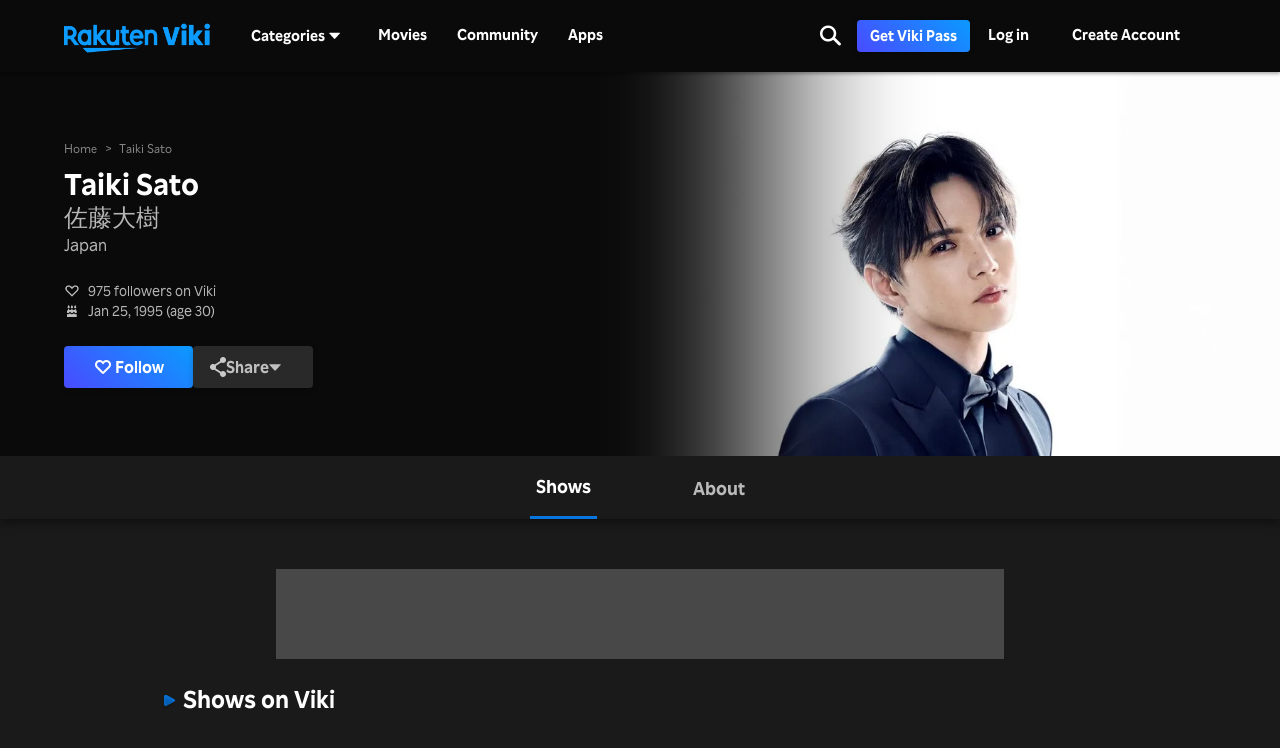

--- FILE ---
content_type: text/html; charset=utf-8
request_url: https://www.viki.com/celebrities/24474pr-taiki-sato
body_size: 67484
content:
<!DOCTYPE html><html lang="en"><head><meta charSet="utf-8"/><meta name="viewport" content="width=device-width"/><script nonce="6RIi35nuMILbMQ6EmyCn7FUbP3PO64xgqFyF8Xoz1hQ=">
"use strict";function _typeof(t){return(_typeof="function"==typeof Symbol&&"symbol"==typeof Symbol.iterator?function(t){return typeof t}:function(t){return t&&"function"==typeof Symbol&&t.constructor===Symbol&&t!==Symbol.prototype?"symbol":typeof t})(t)}!function(){var t=function(){var t,e,o=[],n=window,r=n;for(;r;){try{if(r.frames.__tcfapiLocator){t=r;break}}catch(t){}if(r===n.top)break;r=r.parent}t||(!function t(){var e=n.document,o=!!n.frames.__tcfapiLocator;if(!o)if(e.body){var r=e.createElement("iframe");r.style.cssText="display:none",r.name="__tcfapiLocator",e.body.appendChild(r)}else setTimeout(t,5);return!o}(),n.__tcfapi=function(){for(var t=arguments.length,n=new Array(t),r=0;r<t;r++)n[r]=arguments[r];if(!n.length)return o;"setGdprApplies"===n[0]?n.length>3&&2===parseInt(n[1],10)&&"boolean"==typeof n[3]&&(e=n[3],"function"==typeof n[2]&&n[2]("set",!0)):"ping"===n[0]?"function"==typeof n[2]&&n[2]({gdprApplies:e,cmpLoaded:!1,cmpStatus:"stub"}):o.push(n)},n.addEventListener("message",(function(t){var e="string"==typeof t.data,o={};if(e)try{o=JSON.parse(t.data)}catch(t){}else o=t.data;var n="object"===_typeof(o)&&null!==o?o.__tcfapiCall:null;n&&window.__tcfapi(n.command,n.version,(function(o,r){var a={__tcfapiReturn:{returnValue:o,success:r,callId:n.callId}};t&&t.source&&t.source.postMessage&&t.source.postMessage(e?JSON.stringify(a):a,"*")}),n.parameter)}),!1))};"undefined"!=typeof module?module.exports=t:t()}();
(function () { var e = false; var c = window; var t = document; function r() { if (!c.frames["__uspapiLocator"]) { if (t.body) { var a = t.body; var e = t.createElement("iframe"); e.style.cssText = "display:none"; e.name = "__uspapiLocator"; a.appendChild(e) } else { setTimeout(r, 5) } } } r(); function p() { var a = arguments; __uspapi.a = __uspapi.a || []; if (!a.length) { return __uspapi.a } else if (a[0] === "ping") { a[2]({ gdprAppliesGlobally: e, cmpLoaded: false }, true) } else { __uspapi.a.push([].slice.apply(a)) } } function l(t) { var r = typeof t.data === "string"; try { var a = r ? JSON.parse(t.data) : t.data; if (a.__cmpCall) { var n = a.__cmpCall; c.__uspapi(n.command, n.parameter, function (a, e) { var c = { __cmpReturn: { returnValue: a, success: e, callId: n.callId } }; t.source.postMessage(r ? JSON.stringify(c) : c, "*") }) } } catch (a) { } } if (typeof __uspapi !== "function") { c.__uspapi = p; __uspapi.msgHandler = l; c.addEventListener("message", l, false) } })();
window.__gpp_addFrame=function(e){if(!window.frames[e])if(document.body){var t=document.createElement("iframe");t.style.cssText="display:none",t.name=e,document.body.appendChild(t)}else window.setTimeout(window.__gpp_addFrame,10,e)},window.__gpp_stub=function(){var e=arguments;if(__gpp.queue=__gpp.queue||[],__gpp.events=__gpp.events||[],!e.length||1==e.length&&"queue"==e[0])return __gpp.queue;if(1==e.length&&"events"==e[0])return __gpp.events;var t=e[0],p=e.length>1?e[1]:null,s=e.length>2?e[2]:null;if("ping"===t)p({gppVersion:"1.1",cmpStatus:"stub",cmpDisplayStatus:"hidden",signalStatus:"not ready",supportedAPIs:["2:tcfeuv2","5:tcfcav1","6:uspv1","7:usnatv1","8:uscav1","9:usvav1","10:uscov1","11:usutv1","12:usctv1"],cmpId:0,sectionList:[],applicableSections:[],gppString:"",parsedSections:{}},!0);else if("addEventListener"===t){"lastId"in __gpp||(__gpp.lastId=0),__gpp.lastId++;var n=__gpp.lastId;__gpp.events.push({id:n,callback:p,parameter:s}),p({eventName:"listenerRegistered",listenerId:n,data:!0,pingData:{gppVersion:"1.1",cmpStatus:"stub",cmpDisplayStatus:"hidden",signalStatus:"not ready",supportedAPIs:["2:tcfeuv2","5:tcfcav1","6:uspv1","7:usnatv1","8:uscav1","9:usvav1","10:uscov1","11:usutv1","12:usctv1"],cmpId:0,sectionList:[],applicableSections:[],gppString:"",parsedSections:{}}},!0)}else if("removeEventListener"===t){for(var a=!1,i=0;i<__gpp.events.length;i++)if(__gpp.events[i].id==s){__gpp.events.splice(i,1),a=!0;break}p({eventName:"listenerRemoved",listenerId:s,data:a,pingData:{gppVersion:"1.1",cmpStatus:"stub",cmpDisplayStatus:"hidden",signalStatus:"not ready",supportedAPIs:["2:tcfeuv2","5:tcfcav1","6:uspv1","7:usnatv1","8:uscav1","9:usvav1","10:uscov1","11:usutv1","12:usctv1"],cmpId:0,sectionList:[],applicableSections:[],gppString:"",parsedSections:{}}},!0)}else"hasSection"===t?p(!1,!0):"getSection"===t||"getField"===t?p(null,!0):__gpp.queue.push([].slice.apply(e))},window.__gpp_msghandler=function(e){var t="string"==typeof e.data;try{var p=t?JSON.parse(e.data):e.data}catch(e){p=null}if("object"==typeof p&&null!==p&&"__gppCall"in p){var s=p.__gppCall;window.__gpp(s.command,(function(p,n){var a={__gppReturn:{returnValue:p,success:n,callId:s.callId}};e.source.postMessage(t?JSON.stringify(a):a,"*")}),"parameter"in s?s.parameter:null,"version"in s?s.version:"1.1")}},"__gpp"in window&&"function"==typeof window.__gpp||(window.__gpp=window.__gpp_stub,window.addEventListener("message",window.__gpp_msghandler,!1),window.__gpp_addFrame("__gppLocator"));
</script><script nonce="6RIi35nuMILbMQ6EmyCn7FUbP3PO64xgqFyF8Xoz1hQ=">
(function() {
  if (globalThis.window) {
    globalThis._sp_queue = [];
    globalThis._sp_ = {
      config: {
        isSPA: true,
        accountId: 1812,
        baseEndpoint: 'https://cdn.privacy-mgmt.com',
        consentLanguage: 'en',
        gdpr: {
          groupPmId: 648731,
        },
        usnat: {
          includeUspApi: true,
          transitionCCPAAuth: true,
        },
        authId: '',
        events: {
          onMessageChoiceSelect: function() {
            // console.log('[event] onMessageChoiceSelect', arguments);
          },
          onMessageReady: function() {
            // console.log('[event] onMessageReady', arguments);
          },
          onMessageChoiceError: function() {
            console.error('[event] onMessageChoiceError', arguments);
          },
          onPrivacyManagerAction: function() {
            // console.log('[event] onPrivacyManagerAction', arguments);
          },
          onPMCancel: function() {
            // console.log('[event] onPMCancel', arguments);
          },
          onMessageReceiveData: function() {
            // console.log('[event] onMessageReceiveData', arguments);
          },
          onSPPMObjectReady: function() {
            // console.log('[event] onSPPMObjectReady', arguments);
          },
          onConsentReady: function (consentUUID, euconsent) {
            // console.log('[event] onConsentReady', arguments);
            document.dispatchEvent(new CustomEvent('onConsentReady', {detail: arguments}))
          },
          onError: function() {
            console.error('[event] onError', arguments);
            document.dispatchEvent(new Event('onError'))
          },
        }
      }
    }
  }
})()
</script><link type="application/opensearchdescription+xml" rel="search" href="/opensearch.xml"/><link rel="shortcut icon" type="image/png" href="https://1.viki.io/a/vwk8s/_next/static/images/favicon.a07d7c899ee.ico"/><link rel="apple-touch-icon" sizes="192x192" href="https://1.viki.io/a/vwk8s/_next/static/images/apple-touch-icon-192x192.9c71dd3285e.png"/><link rel="apple-touch-icon-precomposed" sizes="192x192" href="https://1.viki.io/a/vwk8s/_next/static/images/apple-touch-icon-192x192.9c71dd3285e.png"/><link rel="apple-touch-icon" sizes="180x180" href="https://1.viki.io/a/vwk8s/_next/static/images/apple-touch-icon-180x180.40bf4ed3b02.png"/><link rel="apple-touch-icon-precomposed" sizes="180x180" href="https://1.viki.io/a/vwk8s/_next/static/images/apple-touch-icon-180x180.40bf4ed3b02.png"/><link rel="apple-touch-icon" sizes="152x152" href="https://1.viki.io/a/vwk8s/_next/static/images/apple-touch-icon-152x152.2b6894b4904.png"/><link rel="apple-touch-icon-precomposed" sizes="152x152" href="https://1.viki.io/a/vwk8s/_next/static/images/apple-touch-icon-152x152.2b6894b4904.png"/><link rel="apple-touch-icon" sizes="144x144" href="https://1.viki.io/a/vwk8s/_next/static/images/apple-touch-icon-144x144.d05d6be5e07.png"/><link rel="apple-touch-icon-precomposed" sizes="144x144" href="https://1.viki.io/a/vwk8s/_next/static/images/apple-touch-icon-144x144.d05d6be5e07.png"/><link rel="apple-touch-icon" sizes="120x120" href="https://1.viki.io/a/vwk8s/_next/static/images/apple-touch-icon-120x120.a35bd41f0f6.png"/><link rel="apple-touch-icon-precomposed" sizes="120x120" href="https://1.viki.io/a/vwk8s/_next/static/images/apple-touch-icon-120x120.a35bd41f0f6.png"/><link rel="apple-touch-icon" sizes="114x114" href="https://1.viki.io/a/vwk8s/_next/static/images/apple-touch-icon-114x114.1d29cee1707.png"/><link rel="apple-touch-icon-precomposed" sizes="114x114" href="https://1.viki.io/a/vwk8s/_next/static/images/apple-touch-icon-114x114.1d29cee1707.png"/><link rel="apple-touch-icon" sizes="76x76" href="https://1.viki.io/a/vwk8s/_next/static/images/apple-touch-icon-76x76.ac48daf9bdc.png"/><link rel="apple-touch-icon-precomposed" sizes="76x76" href="https://1.viki.io/a/vwk8s/_next/static/images/apple-touch-icon-76x76.ac48daf9bdc.png"/><link rel="apple-touch-icon" sizes="72x72" href="https://1.viki.io/a/vwk8s/_next/static/images/apple-touch-icon-72x72.befdd865a1b.png"/><link rel="apple-touch-icon-precomposed" sizes="72x72" href="https://1.viki.io/a/vwk8s/_next/static/images/apple-touch-icon-72x72.befdd865a1b.png"/><link rel="apple-touch-icon" sizes="60x60" href="https://1.viki.io/a/vwk8s/_next/static/images/apple-touch-icon-60x60.2c4c1f5a803.png"/><link rel="apple-touch-icon-precomposed" sizes="60x60" href="https://1.viki.io/a/vwk8s/_next/static/images/apple-touch-icon-60x60.2c4c1f5a803.png"/><link rel="apple-touch-icon" sizes="57x57" href="https://1.viki.io/a/vwk8s/_next/static/images/apple-touch-icon-57x57.016e95d1499.png"/><link rel="apple-touch-icon-precomposed" sizes="57x57" href="https://1.viki.io/a/vwk8s/_next/static/images/apple-touch-icon-57x57.016e95d1499.png"/><link rel="apple-touch-icon" href="https://1.viki.io/a/vwk8s/_next/static/images/apple-touch-icon-192x192.9c71dd3285e.png"/><meta name="theme-color" content="#0c9bff"/><meta name="msapplication-tap-highlight" content="no"/><meta property="fb:app_id" content="145730428798132"/><meta property="article:publisher" content="https://www.facebook.com/viki"/><meta property="og:site_name" content="Rakuten Viki"/><meta name="twitter:site" content="@Viki"/><meta name="twitter:domain" content="www.viki.com"/><meta name="twitter:app:id:iphone" content="445553058"/><meta name="twitter:app:id:ipad" content="445553058"/><meta name="twitter:app:id:googleplay" content="com.viki.android"/><meta name="twitter:app:url:googleplay" content="https://play.google.com/store/apps/details?id=com.viki.android"/><link rel="preconnect" href="https://api.viki.io"/><link rel="preconnect" href="https://1.vikiplatform.com"/><link rel="preconnect" href="https://1.viki.io"/><link rel="dns-prefetch" href="https://api.viki.io"/><link rel="dns-prefetch" href="https://1.vikiplatform.com"/><link rel="dns-prefetch" href="https://1.viki.io"/><link rel="dns-prefetch" href="https://cdn-global.configcat.com"/><link rel="dns-prefetch" href="https://colvk.viki.io"/><script src="https://onelinksmartscript.appsflyer.com/onelink-smart-script-latest.js" async=""></script><link rel="canonical" href="https://www.viki.com/celebrities/24474pr-taiki-sato"/><link rel="alternate" href="https://www.viki.com/celebrities/24474pr-taiki-sato" hrefLang="x-default"/><link rel="alternate" href="https://www.viki.com/celebrities/24474pr-taiki-sato?locale=de" hrefLang="de"/><link rel="alternate" href="https://www.viki.com/celebrities/24474pr-taiki-sato?locale=es" hrefLang="es"/><link rel="alternate" href="https://www.viki.com/celebrities/24474pr-taiki-sato?locale=fr" hrefLang="fr"/><link rel="alternate" href="https://www.viki.com/celebrities/24474pr-taiki-sato?locale=it" hrefLang="it"/><link rel="alternate" href="https://www.viki.com/celebrities/24474pr-taiki-sato?locale=pt" hrefLang="pt"/><link rel="alternate" href="https://www.viki.com/celebrities/24474pr-taiki-sato?locale=ja" hrefLang="ja"/><link rel="alternate" href="https://www.viki.com/celebrities/24474pr-taiki-sato?locale=zh" hrefLang="zh-cn"/><link rel="alternate" href="https://www.viki.com/celebrities/24474pr-taiki-sato?locale=zt" hrefLang="zh-tw"/><link rel="alternate" href="https://www.viki.com/celebrities/24474pr-taiki-sato?locale=ko" hrefLang="ko"/><link rel="alternate" href="https://www.viki.com/celebrities/24474pr-taiki-sato?locale=id" hrefLang="id"/><link rel="alternate" href="https://www.viki.com/celebrities/24474pr-taiki-sato?locale=ms" hrefLang="ms"/><link rel="alternate" href="https://www.viki.com/celebrities/24474pr-taiki-sato?locale=th" hrefLang="th"/><script async="" src="https://securepubads.g.doubleclick.net/tag/js/gpt.js"></script><script async="" src="https://acdn.adnxs.com/prebid/prebid.js"></script><script nonce="6RIi35nuMILbMQ6EmyCn7FUbP3PO64xgqFyF8Xoz1hQ=">
    window.googletag = window.googletag || {cmd: []};
  </script><script nonce="6RIi35nuMILbMQ6EmyCn7FUbP3PO64xgqFyF8Xoz1hQ=">
//Load the APS JavaScript Library
!function(a9,a,p,s,t,A,g){if(a[a9])return;function q(c,r){a[a9]._Q.push([c,r])}a[a9]={init:function(){q("i",arguments)},fetchBids:function(){q("f",arguments)},setDisplayBids:function(){},targetingKeys:function(){return[]},_Q:[]};A=p.createElement(s);A.async=!0;A.src=t;g=p.getElementsByTagName(s)[0];g.parentNode.insertBefore(A,g)}("apstag",window,document,"script","//c.amazon-adsystem.com/aax2/apstag.js");
</script><title>Taiki Sato - Movies &amp; TV Shows</title><meta property="og:title" content="Taiki Sato - Movies &amp; TV Shows"/><meta property="og:type" content="website"/><meta property="og:url" content="https://www.viki.com"/><meta property="og:image" content="https://1.viki.io/cms-uploads/image-assets/default-billboard-640x320-cropped_1562053378_612.jpg"/><meta property="og:description" content="Get to know Taiki Sato, from Japan. Taiki Sato is known for significant roles in &quot;My Special One&quot; and &quot;Ideal Boyfriend&quot;. Uncover insights into the off-screen life of Taiki Sato and stay updated on their most recent works, all on Viki."/><meta name="description" content="Get to know Taiki Sato, from Japan. Taiki Sato is known for significant roles in &quot;My Special One&quot; and &quot;Ideal Boyfriend&quot;. Uncover insights into the off-screen life of Taiki Sato and stay updated on their most recent works, all on Viki."/><meta name="twitter:title" content="Taiki Sato - Movies &amp; TV Shows"/><meta name="twitter:description" content="Get to know Taiki Sato, from Japan. Taiki Sato is known for significant roles in &quot;My Special One&quot; and &quot;Ideal Boyfriend&quot;. Uncover insights into the off-screen life of Taiki Sato and stay updated on their most recent works, all on Viki."/><meta name="twitter:image" content="https://1.viki.io/cms-uploads/image-assets/default-billboard-640x320-cropped_1562053378_612.jpg"/><meta name="twitter:card" content="app"/><script type="application/ld+json" nonce="6RIi35nuMILbMQ6EmyCn7FUbP3PO64xgqFyF8Xoz1hQ=">{"@context":"https://schema.org","@type":"Article","name":"Taiki Sato","alternateName":["佐藤大樹"],"image":["https://1.vikiplatform.com/pr/24474pr/31c5f4e5af.jpg?x=b",{"@context":"https://schema.org","@type":"ImageObject","url":"https://1.vikiplatform.com/pr/24474pr/31c5f4e5af.jpg?x=b"}],"dateModified":"2025-11-17T02:36:14Z","datePublished":"2022-04-04T01:51:10Z","headline":"Taiki Sato - Movies & TV Shows","author":{"@context":"https://schema.org","@type":"Organization","name":"Rakuten Viki","alternateName":"Rakuten Viki - Video Streaming","url":"https://www.viki.com/","sameAs":["https://www.facebook.com/viki/","https://www.youtube.com/user/VikiKdrama","https://www.instagram.com/viki/?hl=en","https://www.tiktok.com/@rakuten_viki?lang=en","https://twitter.com/Viki"],"logo":{"@context":"https://schema.org","@type":"ImageObject","url":"https://www.viki.com/images/rakuten-viki-horizontal.svg","width":"134","height":"36"}},"publisher":{"@context":"https://schema.org","@type":"Organization","name":"Rakuten Viki","alternateName":"Rakuten Viki - Video Streaming","url":"https://www.viki.com/","sameAs":["https://www.facebook.com/viki/","https://www.youtube.com/user/VikiKdrama","https://www.instagram.com/viki/?hl=en","https://www.tiktok.com/@rakuten_viki?lang=en","https://twitter.com/Viki"],"logo":{"@context":"https://schema.org","@type":"ImageObject","url":"https://www.viki.com/images/rakuten-viki-horizontal.svg","width":"134","height":"36"}}}</script><script type="application/ld+json" nonce="6RIi35nuMILbMQ6EmyCn7FUbP3PO64xgqFyF8Xoz1hQ=">{"@context":"https://schema.org","@type":"BreadcrumbList","itemListElement":[{"@context":"https://schema.org","@type":"ListItem","name":"Home Page","position":1,"item":"https://www.viki.com/"},{"@context":"https://schema.org","@type":"ListItem","name":"Taiki Sato","position":2}]}</script><meta name="next-head-count" content="78"/><meta property="csp-nonce" content="6RIi35nuMILbMQ6EmyCn7FUbP3PO64xgqFyF8Xoz1hQ="/><link nonce="6RIi35nuMILbMQ6EmyCn7FUbP3PO64xgqFyF8Xoz1hQ=" rel="preload" href="https://1.viki.io/a/vwk8s/_next/static/css/9c0291a514e1fc1b.css" as="style"/><link nonce="6RIi35nuMILbMQ6EmyCn7FUbP3PO64xgqFyF8Xoz1hQ=" rel="stylesheet" href="https://1.viki.io/a/vwk8s/_next/static/css/9c0291a514e1fc1b.css" data-n-g=""/><link nonce="6RIi35nuMILbMQ6EmyCn7FUbP3PO64xgqFyF8Xoz1hQ=" rel="preload" href="https://1.viki.io/a/vwk8s/_next/static/css/887447f2eb66f3f1.css" as="style"/><link nonce="6RIi35nuMILbMQ6EmyCn7FUbP3PO64xgqFyF8Xoz1hQ=" rel="stylesheet" href="https://1.viki.io/a/vwk8s/_next/static/css/887447f2eb66f3f1.css" data-n-p=""/><noscript data-n-css="6RIi35nuMILbMQ6EmyCn7FUbP3PO64xgqFyF8Xoz1hQ="></noscript><script defer="" nonce="6RIi35nuMILbMQ6EmyCn7FUbP3PO64xgqFyF8Xoz1hQ=" nomodule="" src="https://1.viki.io/a/vwk8s/_next/static/chunks/polyfills-c67a75d1b6f99dc8.js"></script><script src="https://1.viki.io/a/vwk8s/_next/static/chunks/webpack-976f89e27431a3d0.js" nonce="6RIi35nuMILbMQ6EmyCn7FUbP3PO64xgqFyF8Xoz1hQ=" defer=""></script><script src="https://1.viki.io/a/vwk8s/_next/static/chunks/framework-cb56bbd89447d6f3.js" nonce="6RIi35nuMILbMQ6EmyCn7FUbP3PO64xgqFyF8Xoz1hQ=" defer=""></script><script src="https://1.viki.io/a/vwk8s/_next/static/chunks/main-8be55da9247466d8.js" nonce="6RIi35nuMILbMQ6EmyCn7FUbP3PO64xgqFyF8Xoz1hQ=" defer=""></script><script src="https://1.viki.io/a/vwk8s/_next/static/chunks/pages/_app-d497cbca4fe6890c.js" nonce="6RIi35nuMILbMQ6EmyCn7FUbP3PO64xgqFyF8Xoz1hQ=" defer=""></script><script src="https://1.viki.io/a/vwk8s/_next/static/chunks/97714-867d32b223237722.js" nonce="6RIi35nuMILbMQ6EmyCn7FUbP3PO64xgqFyF8Xoz1hQ=" defer=""></script><script src="https://1.viki.io/a/vwk8s/_next/static/chunks/46378-c1dc442515ee14e8.js" nonce="6RIi35nuMILbMQ6EmyCn7FUbP3PO64xgqFyF8Xoz1hQ=" defer=""></script><script src="https://1.viki.io/a/vwk8s/_next/static/chunks/65055-4e55a97b402dda4d.js" nonce="6RIi35nuMILbMQ6EmyCn7FUbP3PO64xgqFyF8Xoz1hQ=" defer=""></script><script src="https://1.viki.io/a/vwk8s/_next/static/chunks/61076-f9e72e3df234def4.js" nonce="6RIi35nuMILbMQ6EmyCn7FUbP3PO64xgqFyF8Xoz1hQ=" defer=""></script><script src="https://1.viki.io/a/vwk8s/_next/static/chunks/99216-e294e01bf7f7afed.js" nonce="6RIi35nuMILbMQ6EmyCn7FUbP3PO64xgqFyF8Xoz1hQ=" defer=""></script><script src="https://1.viki.io/a/vwk8s/_next/static/chunks/50680-0d99b71de4912e3e.js" nonce="6RIi35nuMILbMQ6EmyCn7FUbP3PO64xgqFyF8Xoz1hQ=" defer=""></script><script src="https://1.viki.io/a/vwk8s/_next/static/chunks/82332-20415effee037ebe.js" nonce="6RIi35nuMILbMQ6EmyCn7FUbP3PO64xgqFyF8Xoz1hQ=" defer=""></script><script src="https://1.viki.io/a/vwk8s/_next/static/chunks/70672-f38b943d519c3c86.js" nonce="6RIi35nuMILbMQ6EmyCn7FUbP3PO64xgqFyF8Xoz1hQ=" defer=""></script><script src="https://1.viki.io/a/vwk8s/_next/static/chunks/11422-0231732df92ac3b6.js" nonce="6RIi35nuMILbMQ6EmyCn7FUbP3PO64xgqFyF8Xoz1hQ=" defer=""></script><script src="https://1.viki.io/a/vwk8s/_next/static/chunks/11444-1ca79ffe1ff22617.js" nonce="6RIi35nuMILbMQ6EmyCn7FUbP3PO64xgqFyF8Xoz1hQ=" defer=""></script><script src="https://1.viki.io/a/vwk8s/_next/static/chunks/9498-6b12ec582d78971e.js" nonce="6RIi35nuMILbMQ6EmyCn7FUbP3PO64xgqFyF8Xoz1hQ=" defer=""></script><script src="https://1.viki.io/a/vwk8s/_next/static/chunks/82517-a4c9e1e7ed7cb186.js" nonce="6RIi35nuMILbMQ6EmyCn7FUbP3PO64xgqFyF8Xoz1hQ=" defer=""></script><script src="https://1.viki.io/a/vwk8s/_next/static/chunks/pages/celebrities/%5Bid%5D-be81d1b041fd2880.js" nonce="6RIi35nuMILbMQ6EmyCn7FUbP3PO64xgqFyF8Xoz1hQ=" defer=""></script><script src="https://1.viki.io/a/vwk8s/_next/static/UoWsCRX5dXr3AENHbRD9_/_buildManifest.js" nonce="6RIi35nuMILbMQ6EmyCn7FUbP3PO64xgqFyF8Xoz1hQ=" defer=""></script><script src="https://1.viki.io/a/vwk8s/_next/static/UoWsCRX5dXr3AENHbRD9_/_ssgManifest.js" nonce="6RIi35nuMILbMQ6EmyCn7FUbP3PO64xgqFyF8Xoz1hQ=" defer=""></script><style data-styled="" data-styled-version="5.3.3">.fFPESN{font-weight:bold;font-size:1.5rem;line-height:2rem;}/*!sc*/
@media only screen and (min-width:37.5em) and (max-width:79.99em){.fFPESN{font-size:calc(1.5rem + (1.875 - 1.5) * (100vw - 37.5rem) / (80 - 37.5));line-height:calc(2rem + (2.25 - 2) * (100vw - 37.5rem) / (80 - 37.5));}}/*!sc*/
@media only screen and (min-width:80em){.fFPESN{font-size:calc(1.875 * ((100vw - 80rem)/2 + 80rem)/80);line-height:calc(2.25 * ((100vw - 80rem)/2 + 80rem)/80);}}/*!sc*/
data-styled.g1[id="sc-bdvvtL"]{content:"fFPESN,"}/*!sc*/
.PwPqy{position:fixed;bottom:48px;margin:0 5%;display:-webkit-box;display:-webkit-flex;display:-ms-flexbox;display:flex;-webkit-flex-direction:column-reverse;-ms-flex-direction:column-reverse;flex-direction:column-reverse;max-width:30vw;z-index:999;}/*!sc*/
@media only screen and (max-width:37.49em){.PwPqy{max-width:100%;margin:0 16px;bottom:16px;}}/*!sc*/
data-styled.g3[id="sc-gsDKAQ"]{content:"PwPqy,"}/*!sc*/
.jiZber{position:absolute;top:50%;left:50%;margin:0;width:24px;height:24px;margin-top:calc(-24px / 2);margin-left:calc(-24px / 2);border-radius:50%;-webkit-animation:fEWCgj 0.6s infinite linear;animation:fEWCgj 0.6s infinite linear;border-top:3px solid transparent;border-right:3px solid rgba(255,255,255,0.70);border-bottom:3px solid rgba(255,255,255,0.70);border-left:3px solid rgba(255,255,255,0.70);}/*!sc*/
data-styled.g37[id="sc-ezbkAF"]{content:"jiZber,"}/*!sc*/
.iAroFi{font-weight:bold;font-size:0.875rem;line-height:1.25rem;display:inline-block;white-space:nowrap;text-align:center;vertical-align:middle;border:1px solid transparent;cursor:pointer;position:relative;min-width:7.5em;padding:0.5em 0.75em;border-radius:0.25em;color:white;background:linear-gradient(45deg,#494BFF 0%,#0B9AFF 100%) border-box;box-shadow:0 2px 6px rgba(0,0,0,0.2);}/*!sc*/
@media only screen and (min-width:37.5em) and (max-width:79.99em){.iAroFi{font-size:calc(0.875rem + (1 - 0.875) * (100vw - 37.5rem) / (80 - 37.5));line-height:calc(1.25rem + (1.5 - 1.25) * (100vw - 37.5rem) / (80 - 37.5));}}/*!sc*/
@media only screen and (min-width:80em){.iAroFi{font-size:calc(1 * ((100vw - 80rem)/2 + 80rem)/80);line-height:calc(1.5 * ((100vw - 80rem)/2 + 80rem)/80);}}/*!sc*/
.iAroFi:focus,.iAroFi.focus{outline:0;}/*!sc*/
.iAroFi:focus:after,.iAroFi.focus:after{content:'';position:absolute;border:2px solid;top:-1px;bottom:-1px;left:-1px;right:-1px;}/*!sc*/
.iAroFi:active:after,.iAroFi.active:after{content:normal;}/*!sc*/
.iAroFi:hover,.iAroFi:focus,.iAroFi.focus{-webkit-text-decoration:none;text-decoration:none;}/*!sc*/
.iAroFi.disabled,.iAroFi.btn-disabled,.iAroFi[disabled],fieldset[disabled] .iAroFi{box-shadow:none;border:0;cursor:not-allowed;pointer-events:none;-webkit-user-select:none;-moz-user-select:none;-ms-user-select:none;user-select:none;}/*!sc*/
.iAroFi:focus:after,.iAroFi.focus:after{border-radius:0.25em;}/*!sc*/
.iAroFi > i{margin-right:0.25em;}/*!sc*/
.iAroFi:hover,.iAroFi:focus,.iAroFi.focus{color:white;background:linear-gradient(45deg,#1E1E66 0%,#053E66 100%) border-box;box-shadow:0 6px 12px rgba(0,0,0,0.25);}/*!sc*/
.iAroFi:focus:after,.iAroFi.focus:after{border-color:#0776df;}/*!sc*/
.iAroFi:active,.iAroFi.active{color:rgba(255,255,255,0.20);background:linear-gradient(45deg,#1E1E66 0%,#053E66 100%) border-box;box-shadow:0 6px 12px rgba(0,0,0,0.25);}/*!sc*/
.iAroFi.disabled,.iAroFi.btn-disabled,.iAroFi[disabled],fieldset[disabled] .iAroFi{color:rgba(255,255,255,0.20);background:rgba(0,0,0,0.20) border-box;}/*!sc*/
.cKcKwK{font-weight:bold;font-size:0.875rem;line-height:1.25rem;display:inline-block;white-space:nowrap;text-align:center;vertical-align:middle;border:1px solid transparent;cursor:pointer;position:relative;min-width:7.5em;padding:0.5em 0.75em;border-radius:0.25em;color:rgba(255,255,255,0.70);background:#292929 border-box;box-shadow:0 2px 6px rgba(0,0,0,0.2);}/*!sc*/
@media only screen and (min-width:37.5em) and (max-width:79.99em){.cKcKwK{font-size:calc(0.875rem + (1 - 0.875) * (100vw - 37.5rem) / (80 - 37.5));line-height:calc(1.25rem + (1.5 - 1.25) * (100vw - 37.5rem) / (80 - 37.5));}}/*!sc*/
@media only screen and (min-width:80em){.cKcKwK{font-size:calc(1 * ((100vw - 80rem)/2 + 80rem)/80);line-height:calc(1.5 * ((100vw - 80rem)/2 + 80rem)/80);}}/*!sc*/
.cKcKwK:focus,.cKcKwK.focus{outline:0;}/*!sc*/
.cKcKwK:focus:after,.cKcKwK.focus:after{content:'';position:absolute;border:2px solid;top:-1px;bottom:-1px;left:-1px;right:-1px;}/*!sc*/
.cKcKwK:active:after,.cKcKwK.active:after{content:normal;}/*!sc*/
.cKcKwK:hover,.cKcKwK:focus,.cKcKwK.focus{-webkit-text-decoration:none;text-decoration:none;}/*!sc*/
.cKcKwK.disabled,.cKcKwK.btn-disabled,.cKcKwK[disabled],fieldset[disabled] .cKcKwK{box-shadow:none;border:0;cursor:not-allowed;pointer-events:none;-webkit-user-select:none;-moz-user-select:none;-ms-user-select:none;user-select:none;}/*!sc*/
.cKcKwK:focus:after,.cKcKwK.focus:after{border-radius:0.25em;}/*!sc*/
.cKcKwK > i{margin-right:0.25em;}/*!sc*/
.cKcKwK:hover,.cKcKwK:focus,.cKcKwK.focus{color:rgba(255,255,255,0.70);background:#525252 border-box;box-shadow:0 6px 12px rgba(0,0,0,0.25);}/*!sc*/
.cKcKwK:focus:after,.cKcKwK.focus:after{border-color:#0776df;}/*!sc*/
.cKcKwK:active,.cKcKwK.active{color:rgba(255,255,255,0.20);background:#525252 border-box;box-shadow:0 6px 12px rgba(0,0,0,0.25);}/*!sc*/
.cKcKwK.disabled,.cKcKwK.btn-disabled,.cKcKwK[disabled],fieldset[disabled] .cKcKwK{color:rgba(255,255,255,0.20);background:rgba(0,0,0,0.20) border-box;}/*!sc*/
.hGqIRH{font-weight:bold;font-size:0.875rem;line-height:1.25rem;display:inline-block;white-space:nowrap;text-align:center;vertical-align:middle;border:1px solid transparent;cursor:pointer;position:relative;min-width:7.5em;padding:0.5em 0.75em;border-radius:0.25em;color:white;background:linear-gradient(45deg,#494BFF 0%,#0B9AFF 100%) border-box;box-shadow:0 2px 6px rgba(0,0,0,0.2);cursor:not-allowed;pointer-events:none;}/*!sc*/
@media only screen and (min-width:37.5em) and (max-width:79.99em){.hGqIRH{font-size:calc(0.875rem + (1 - 0.875) * (100vw - 37.5rem) / (80 - 37.5));line-height:calc(1.25rem + (1.5 - 1.25) * (100vw - 37.5rem) / (80 - 37.5));}}/*!sc*/
@media only screen and (min-width:80em){.hGqIRH{font-size:calc(1 * ((100vw - 80rem)/2 + 80rem)/80);line-height:calc(1.5 * ((100vw - 80rem)/2 + 80rem)/80);}}/*!sc*/
.hGqIRH:focus,.hGqIRH.focus{outline:0;}/*!sc*/
.hGqIRH:focus:after,.hGqIRH.focus:after{content:'';position:absolute;border:2px solid;top:-1px;bottom:-1px;left:-1px;right:-1px;}/*!sc*/
.hGqIRH:active:after,.hGqIRH.active:after{content:normal;}/*!sc*/
.hGqIRH:hover,.hGqIRH:focus,.hGqIRH.focus{-webkit-text-decoration:none;text-decoration:none;}/*!sc*/
.hGqIRH.disabled,.hGqIRH.btn-disabled,.hGqIRH[disabled],fieldset[disabled] .hGqIRH{box-shadow:none;border:0;cursor:not-allowed;pointer-events:none;-webkit-user-select:none;-moz-user-select:none;-ms-user-select:none;user-select:none;}/*!sc*/
.hGqIRH:focus:after,.hGqIRH.focus:after{border-radius:0.25em;}/*!sc*/
.hGqIRH > i{margin-right:0.25em;}/*!sc*/
.hGqIRH:hover,.hGqIRH:focus,.hGqIRH.focus{color:white;background:linear-gradient(45deg,#1E1E66 0%,#053E66 100%) border-box;box-shadow:0 6px 12px rgba(0,0,0,0.25);}/*!sc*/
.hGqIRH:focus:after,.hGqIRH.focus:after{border-color:#0776df;}/*!sc*/
.hGqIRH:active,.hGqIRH.active{color:rgba(255,255,255,0.20);background:linear-gradient(45deg,#1E1E66 0%,#053E66 100%) border-box;box-shadow:0 6px 12px rgba(0,0,0,0.25);}/*!sc*/
.hGqIRH.disabled,.hGqIRH.btn-disabled,.hGqIRH[disabled],fieldset[disabled] .hGqIRH{color:rgba(255,255,255,0.20);background:rgba(0,0,0,0.20) border-box;}/*!sc*/
data-styled.g38[id="Button__ButtonComponent-fzg21e-0"]{content:"iAroFi,cKcKwK,hGqIRH,"}/*!sc*/
.gTMViB{visibility:hidden;}/*!sc*/
data-styled.g39[id="Button___StyledDiv-fzg21e-1"]{content:"gTMViB,"}/*!sc*/
.euWIAU{background:#191919;color:rgba(255,255,255,0.50);padding:1.5em;display:-webkit-box;display:-webkit-flex;display:-ms-flexbox;display:flex;min-height:120px;-webkit-box-pack:center;-webkit-justify-content:center;-ms-flex-pack:center;justify-content:center;-webkit-flex-direction:row;-ms-flex-direction:row;flex-direction:row;-webkit-flex-wrap:wrap;-ms-flex-wrap:wrap;flex-wrap:wrap;width:100%;-webkit-column-gap:1em;column-gap:1em;}/*!sc*/
.euWIAU li{display:-webkit-box;display:-webkit-flex;display:-ms-flexbox;display:flex;-webkit-align-items:center;-webkit-box-align:center;-ms-flex-align:center;align-items:center;}/*!sc*/
.euWIAU li > a{font-weight:normal;font-size:0.6875rem;line-height:1rem;color:rgba(255,255,255,0.70);text-align:start;}/*!sc*/
@media only screen and (min-width:37.5em) and (max-width:79.99em){.euWIAU li > a{font-size:calc(0.6875rem + (0.75 - 0.6875) * (100vw - 37.5rem) / (80 - 37.5));line-height:calc(1rem + (1 - 1) * (100vw - 37.5rem) / (80 - 37.5));}}/*!sc*/
@media only screen and (min-width:80em){.euWIAU li > a{font-size:calc(0.75 * ((100vw - 80rem)/2 + 80rem)/80);line-height:calc(1 * ((100vw - 80rem)/2 + 80rem)/80);}}/*!sc*/
.euWIAU li > a:hover{color:#fff;}/*!sc*/
@media only screen and (max-width:37.49em){.euWIAU{-webkit-box-pack:start;-webkit-justify-content:flex-start;-ms-flex-pack:start;justify-content:flex-start;}}/*!sc*/
data-styled.g165[id="sc-ed7f3fcf-0"]{content:"euWIAU,"}/*!sc*/
.bThHFx{display:-webkit-box;display:-webkit-flex;display:-ms-flexbox;display:flex;gap:1em;min-width:-webkit-max-content;min-width:-moz-max-content;min-width:max-content;}/*!sc*/
@media only screen and (max-width:37.49em){.bThHFx{padding-bottom:1.5em;}}/*!sc*/
data-styled.g166[id="sc-401264f8-0"]{content:"bThHFx,"}/*!sc*/
.bmtVuF{display:inline-block;text-align:center;cursor:pointer;-webkit-flex-shrink:0;-ms-flex-negative:0;flex-shrink:0;}/*!sc*/
data-styled.g167[id="sc-401264f8-1"]{content:"bmtVuF,"}/*!sc*/
.kuXalO{width:24px;}/*!sc*/
@media only screen and (min-width:100em){.kuXalO{width:30px;}}/*!sc*/
@media only screen and (min-width:120em){.kuXalO{width:36px;}}/*!sc*/
data-styled.g168[id="sc-401264f8-2"]{content:"kuXalO,"}/*!sc*/
.dzbLXE{grid-area:social;display:-webkit-box;display:-webkit-flex;display:-ms-flexbox;display:flex;-webkit-flex-direction:column;-ms-flex-direction:column;flex-direction:column;margin-top:0.5em;-webkit-align-items:flex-start;-webkit-box-align:flex-start;-ms-flex-align:flex-start;align-items:flex-start;padding-bottom:0.5em;}/*!sc*/
.cZAhNi{grid-area:viki;display:-webkit-box;display:-webkit-flex;display:-ms-flexbox;display:flex;-webkit-flex-direction:column;-ms-flex-direction:column;flex-direction:column;margin-top:0.5em;-webkit-align-items:flex-start;-webkit-box-align:flex-start;-ms-flex-align:flex-start;align-items:flex-start;padding-bottom:0.5em;}/*!sc*/
.hirqyK{grid-area:external;display:-webkit-box;display:-webkit-flex;display:-ms-flexbox;display:flex;-webkit-flex-direction:column;-ms-flex-direction:column;flex-direction:column;margin-top:0.5em;-webkit-align-items:flex-start;-webkit-box-align:flex-start;-ms-flex-align:flex-start;align-items:flex-start;padding-bottom:0.5em;}/*!sc*/
.fsBaGF{grid-area:privacy;display:-webkit-box;display:-webkit-flex;display:-ms-flexbox;display:flex;-webkit-flex-direction:column;-ms-flex-direction:column;flex-direction:column;margin-top:0.5em;-webkit-align-items:flex-start;-webkit-box-align:flex-start;-ms-flex-align:flex-start;align-items:flex-start;padding-bottom:0.5em;}/*!sc*/
data-styled.g169[id="sc-3913f2ea-0"]{content:"dzbLXE,cZAhNi,hirqyK,fsBaGF,"}/*!sc*/
.kPDYsX{display:grid;grid-template-areas: 'social' 'viki' 'external' 'privacy';padding:0 1em;-webkit-column-gap:2em;column-gap:2em;}/*!sc*/
@media only screen and (min-width:37.5em){.kPDYsX{grid-template-areas: 'social viki privacy' 'social external privacy';grid-template-columns:repeat(3,1fr);}}/*!sc*/
@media only screen and (min-width:60em){.kPDYsX{grid-template-areas:'social viki external privacy';grid-template-columns:repeat(4,1fr);justify-items:center;}}/*!sc*/
data-styled.g170[id="sc-3913f2ea-1"]{content:"kPDYsX,"}/*!sc*/
.giXqgY{padding:2em 0;background:#0a0a0a;}/*!sc*/
@media only screen and (min-width:37.5em){.giXqgY{padding:2em 3em 0 3em;}}/*!sc*/
@media only screen and (min-width:60em){.giXqgY{padding:2em 5em 0 5em;}}/*!sc*/
.giXqgY a{color:rgba(255,255,255,0.70);}/*!sc*/
.giXqgY a:hover{color:#fff;}/*!sc*/
data-styled.g171[id="sc-3913f2ea-2"]{content:"giXqgY,"}/*!sc*/
.bchVZJ{list-style:none;padding-bottom:8px;color:rgba(255,255,255,0.70);font-weight:normal;font-size:0.75rem;line-height:1.125rem;}/*!sc*/
@media only screen and (min-width:37.5em) and (max-width:79.99em){.bchVZJ{font-size:calc(0.75rem + (0.875 - 0.75) * (100vw - 37.5rem) / (80 - 37.5));line-height:calc(1.125rem + (1.25 - 1.125) * (100vw - 37.5rem) / (80 - 37.5));}}/*!sc*/
@media only screen and (min-width:80em){.bchVZJ{font-size:calc(0.875 * ((100vw - 80rem)/2 + 80rem)/80);line-height:calc(1.25 * ((100vw - 80rem)/2 + 80rem)/80);}}/*!sc*/
.bchVZJ li{display:-webkit-box;display:-webkit-flex;display:-ms-flexbox;display:flex;margin-right:8px;margin-bottom:12px;}/*!sc*/
.bchVZJ li > a,.bchVZJ li > button{margin-right:8px;display:-webkit-box;display:-webkit-flex;display:-ms-flexbox;display:flex;text-align:start;}/*!sc*/
.bchVZJ li > button{background:none !important;border:none;padding:0 !important;color:rgba(255,255,255,0.70);cursor:pointer;}/*!sc*/
@media only screen and (min-width:37.5em){.bchVZJ{font-weight:normal;font-size:0.6875rem;line-height:1rem;}@media only screen and (min-width:37.5em) and (max-width:79.99em){.bchVZJ{font-size:calc(0.6875rem + (0.75 - 0.6875) * (100vw - 37.5rem) / (80 - 37.5));line-height:calc(1rem + (1 - 1) * (100vw - 37.5rem) / (80 - 37.5));}}@media only screen and (min-width:80em){.bchVZJ{font-size:calc(0.75 * ((100vw - 80rem)/2 + 80rem)/80);line-height:calc(1 * ((100vw - 80rem)/2 + 80rem)/80);}}}/*!sc*/
data-styled.g172[id="sc-3913f2ea-3"]{content:"bchVZJ,"}/*!sc*/
.ga-dlwa{margin-top:-0.5em;margin-bottom:1.5em;width:calc(24px * 5 + 1em * 4);height:auto;}/*!sc*/
@media only screen and (min-width:100em){.ga-dlwa{width:100%;}}/*!sc*/
data-styled.g173[id="sc-3913f2ea-4"]{content:"ga-dlwa,"}/*!sc*/
.bKRisa .sc-iqseJM{padding:0;}/*!sc*/
.bKRisa hr{border:solid 0.5px;color:rgba(255,255,255,0.50);margin:0.5rem 0;}/*!sc*/
.bKRisa .sc-furwcr{padding:2rem;}/*!sc*/
data-styled.g252[id="sc-356c95fb-0"]{content:"bKRisa,"}/*!sc*/
.euAlHs{background-color:transparent;border:none;cursor:pointer;}/*!sc*/
data-styled.g276[id="sc-12c5eff8-0"]{content:"euAlHs,"}/*!sc*/
.dkyiTn{width:100%;box-shadow:0px 3px 10px rgba(0,0,0,0.50);}/*!sc*/
data-styled.g436[id="sc-jWUzzU"]{content:"dkyiTn,"}/*!sc*/
.jjvlsu{display:-webkit-box;display:-webkit-flex;display:-ms-flexbox;display:flex;overflow-x:scroll;-webkit-overflow-scrolling:touch;-webkit-scrollbar-width:none;-moz-scrollbar-width:none;-ms-scrollbar-width:none;scrollbar-width:none;}/*!sc*/
.jjvlsu::-webkit-scrollbar{display:none;}/*!sc*/
data-styled.g437[id="sc-eFegNN"]{content:"jjvlsu,"}/*!sc*/
.rchrM{position:relative;display:-webkit-box;display:-webkit-flex;display:-ms-flexbox;display:flex;-webkit-flex:1 0 auto;-ms-flex:1 0 auto;flex:1 0 auto;-webkit-box-pack:center;-webkit-justify-content:center;-ms-flex-pack:center;justify-content:center;}/*!sc*/
data-styled.g438[id="sc-fmBCVi"]{content:"rchrM,"}/*!sc*/
.iCacHE{font-weight:bold;font-size:1rem;line-height:1.25rem;position:relative;height:3.5em;margin:0 1em;border:none;color:rgba(255,255,255,0.70);background:none;text-align:center;white-space:nowrap;cursor:pointer;outline:none;}/*!sc*/
@media only screen and (min-width:37.5em) and (max-width:79.99em){.iCacHE{font-size:calc(1rem + (1.125 - 1) * (100vw - 37.5rem) / (80 - 37.5));line-height:calc(1.25rem + (1.75 - 1.25) * (100vw - 37.5rem) / (80 - 37.5));}}/*!sc*/
@media only screen and (min-width:80em){.iCacHE{font-size:calc(1.125 * ((100vw - 80rem)/2 + 80rem)/80);line-height:calc(1.75 * ((100vw - 80rem)/2 + 80rem)/80);}}/*!sc*/
.iCacHE:focus,.iCacHE:hover{color:#ffffff;}/*!sc*/
@media only screen and (min-width:60em){.iCacHE{margin:0 2.5em;}}/*!sc*/
data-styled.g439[id="sc-lkgTHX"]{content:"iCacHE,"}/*!sc*/
.eyQmsL{font-weight:bold;font-size:1rem;line-height:1.25rem;margin:0;}/*!sc*/
@media only screen and (min-width:37.5em) and (max-width:79.99em){.eyQmsL{font-size:calc(1rem + (1.125 - 1) * (100vw - 37.5rem) / (80 - 37.5));line-height:calc(1.25rem + (1.75 - 1.25) * (100vw - 37.5rem) / (80 - 37.5));}}/*!sc*/
@media only screen and (min-width:80em){.eyQmsL{font-size:calc(1.125 * ((100vw - 80rem)/2 + 80rem)/80);line-height:calc(1.75 * ((100vw - 80rem)/2 + 80rem)/80);}}/*!sc*/
data-styled.g440[id="sc-jlRLRk"]{content:"eyQmsL,"}/*!sc*/
.FwnNS{font-weight:normal;font-size:0.6875rem;line-height:1rem;color:rgba(255,255,255,0.50);display:-webkit-box;display:-webkit-flex;display:-ms-flexbox;display:flex;list-style-type:none;}/*!sc*/
@media only screen and (min-width:37.5em) and (max-width:79.99em){.FwnNS{font-size:calc(0.6875rem + (0.75 - 0.6875) * (100vw - 37.5rem) / (80 - 37.5));line-height:calc(1rem + (1 - 1) * (100vw - 37.5rem) / (80 - 37.5));}}/*!sc*/
@media only screen and (min-width:80em){.FwnNS{font-size:calc(0.75 * ((100vw - 80rem)/2 + 80rem)/80);line-height:calc(1 * ((100vw - 80rem)/2 + 80rem)/80);}}/*!sc*/
data-styled.g445[id="sc-ee7c85cc-0"]{content:"FwnNS,"}/*!sc*/
.jDGJNF{color:rgba(255,255,255,0.50);}/*!sc*/
.jDGJNF:hover{color:#ffffff;}/*!sc*/
data-styled.g446[id="sc-ee7c85cc-1"]{content:"jDGJNF,"}/*!sc*/
.khbdAl{margin:0 0.625em;}/*!sc*/
data-styled.g447[id="sc-ee7c85cc-2"]{content:"khbdAl,"}/*!sc*/
@-webkit-keyframes fEWCgj{0%{-webkit-transform:rotate(0deg);-ms-transform:rotate(0deg);transform:rotate(0deg);}100%{-webkit-transform:rotate(360deg);-ms-transform:rotate(360deg);transform:rotate(360deg);}}/*!sc*/
@keyframes fEWCgj{0%{-webkit-transform:rotate(0deg);-ms-transform:rotate(0deg);transform:rotate(0deg);}100%{-webkit-transform:rotate(360deg);-ms-transform:rotate(360deg);transform:rotate(360deg);}}/*!sc*/
data-styled.g732[id="sc-keyframes-fEWCgj"]{content:"fEWCgj,"}/*!sc*/
.eQtcHw{overflow-x:hidden;min-height:60vh;}/*!sc*/
@media only screen and (max-width:37.49em){.eQtcHw{min-height:40vh;}}/*!sc*/
data-styled.g912[id="sc-ec234c5e-0"]{content:"eQtcHw,"}/*!sc*/
.ikQnXx{display:-webkit-box;display:-webkit-flex;display:-ms-flexbox;display:flex;-webkit-flex-direction:column;-ms-flex-direction:column;flex-direction:column;margin:0 5vw;padding:20px 0;}/*!sc*/
@media only screen and (min-width:60em){.ikQnXx{padding:50px 0;}}/*!sc*/
@media only screen and (min-width:80em){.ikQnXx{margin:0 12.5vw;}}/*!sc*/
data-styled.g913[id="sc-ec234c5e-1"]{content:"ikQnXx,"}/*!sc*/
.cegtZO{display:-webkit-box;display:-webkit-flex;display:-ms-flexbox;display:flex;-webkit-flex-direction:column;-ms-flex-direction:column;flex-direction:column;margin:1rem 0 1.5625rem 0;gap:4px;}/*!sc*/
data-styled.g1196[id="sc-ce5d2067-0"]{content:"cegtZO,"}/*!sc*/
.jBYOsN{display:-webkit-box;display:-webkit-flex;display:-ms-flexbox;display:flex;-webkit-align-items:center;-webkit-box-align:center;-ms-flex-align:center;align-items:center;}/*!sc*/
data-styled.g1197[id="sc-ce5d2067-1"]{content:"jBYOsN,"}/*!sc*/
.gMEOjh{display:-webkit-box;display:-webkit-flex;display:-ms-flexbox;display:flex;width:auto;height:auto;margin-right:8px;}/*!sc*/
data-styled.g1198[id="sc-ce5d2067-2"]{content:"gMEOjh,"}/*!sc*/
.jmgLZy{font-weight:normal;font-size:0.75rem;line-height:1.125rem;color:rgba(255,255,255,0.70);}/*!sc*/
@media only screen and (min-width:37.5em) and (max-width:79.99em){.jmgLZy{font-size:calc(0.75rem + (0.875 - 0.75) * (100vw - 37.5rem) / (80 - 37.5));line-height:calc(1.125rem + (1.25 - 1.125) * (100vw - 37.5rem) / (80 - 37.5));}}/*!sc*/
@media only screen and (min-width:80em){.jmgLZy{font-size:calc(0.875 * ((100vw - 80rem)/2 + 80rem)/80);line-height:calc(1.25 * ((100vw - 80rem)/2 + 80rem)/80);}}/*!sc*/
data-styled.g1199[id="sc-ce5d2067-3"]{content:"jmgLZy,"}/*!sc*/
.ivlYPC{position:relative;display:inline-block;}/*!sc*/
data-styled.g1200[id="sc-e01bdaa2-0"]{content:"ivlYPC,"}/*!sc*/
.bqPJpN{font-weight:bold;font-size:0.875rem;line-height:1.25rem;display:-webkit-box;display:-webkit-flex;display:-ms-flexbox;display:flex;-webkit-flex-direction:row;-ms-flex-direction:row;flex-direction:row;gap:13.6px 17px;-webkit-align-items:center;-webkit-box-align:center;-ms-flex-align:center;align-items:center;padding:8px 20px 8px 16px;color:rgba(255,255,255,0.70);}/*!sc*/
@media only screen and (min-width:37.5em) and (max-width:79.99em){.bqPJpN{font-size:calc(0.875rem + (1 - 0.875) * (100vw - 37.5rem) / (80 - 37.5));line-height:calc(1.25rem + (1.5 - 1.25) * (100vw - 37.5rem) / (80 - 37.5));}}/*!sc*/
@media only screen and (min-width:80em){.bqPJpN{font-size:calc(1 * ((100vw - 80rem)/2 + 80rem)/80);line-height:calc(1.5 * ((100vw - 80rem)/2 + 80rem)/80);}}/*!sc*/
@media only screen and (max-width:37.49em){.bqPJpN{padding:8px 10px 8px 17.6px;}}/*!sc*/
.bqPJpN svg{fill:rgba(255,255,255,0.70);}/*!sc*/
data-styled.g1201[id="sc-e01bdaa2-1"]{content:"bqPJpN,"}/*!sc*/
.gGhfql{display:-webkit-box;display:-webkit-flex;display:-ms-flexbox;display:flex;-webkit-align-items:center;-webkit-box-align:center;-ms-flex-align:center;align-items:center;-webkit-box-pack:center;-webkit-justify-content:center;-ms-flex-pack:center;justify-content:center;padding:8px 28px 8px 30px;}/*!sc*/
@media only screen and (max-width:37.49em){.gGhfql{padding:6px 20px 6px 20px;}}/*!sc*/
data-styled.g1205[id="sc-64e668eb-0"]{content:"gGhfql,"}/*!sc*/
.eJRFXt{display:-webkit-box;display:-webkit-flex;display:-ms-flexbox;display:flex;-webkit-flex-direction:row;-ms-flex-direction:row;flex-direction:row;gap:16px;}/*!sc*/
@media only screen and (max-width:59.99em){.eJRFXt{padding-bottom:1em;}}/*!sc*/
data-styled.g1206[id="sc-64e668eb-1"]{content:"eJRFXt,"}/*!sc*/
.cslNJt{display:-webkit-box;display:-webkit-flex;display:-ms-flexbox;display:flex;-webkit-flex-direction:column;-ms-flex-direction:column;flex-direction:column;-webkit-box-pack:center;-webkit-justify-content:center;-ms-flex-pack:center;justify-content:center;margin:0 5vw;}/*!sc*/
data-styled.g1207[id="sc-9eddbf13-0"]{content:"cslNJt,"}/*!sc*/
.jilpfi{gap:8px;margin:0.5rem 0;display:-webkit-box;display:-webkit-flex;display:-ms-flexbox;display:flex;-webkit-flex-direction:column;-ms-flex-direction:column;flex-direction:column;}/*!sc*/
data-styled.g1208[id="sc-9eddbf13-1"]{content:"jilpfi,"}/*!sc*/
.iETeDh{font-weight:normal;font-size:1rem;line-height:1.25rem;color:rgba(255,255,255,0.70);}/*!sc*/
@media only screen and (min-width:37.5em) and (max-width:79.99em){.iETeDh{font-size:calc(1rem + (1.125 - 1) * (100vw - 37.5rem) / (80 - 37.5));line-height:calc(1.25rem + (1.75 - 1.25) * (100vw - 37.5rem) / (80 - 37.5));}}/*!sc*/
@media only screen and (min-width:80em){.iETeDh{font-size:calc(1.125 * ((100vw - 80rem)/2 + 80rem)/80);line-height:calc(1.75 * ((100vw - 80rem)/2 + 80rem)/80);}}/*!sc*/
@media only screen and (min-width:60em){.iETeDh{font-weight:normal;font-size:1.125rem;line-height:1.75rem;}@media only screen and (min-width:37.5em) and (max-width:79.99em){.iETeDh{font-size:calc(1.125rem + (1.5 - 1.125) * (100vw - 37.5rem) / (80 - 37.5));line-height:calc(1.75rem + (2 - 1.75) * (100vw - 37.5rem) / (80 - 37.5));}}@media only screen and (min-width:80em){.iETeDh{font-size:calc(1.5 * ((100vw - 80rem)/2 + 80rem)/80);line-height:calc(2 * ((100vw - 80rem)/2 + 80rem)/80);}}}/*!sc*/
data-styled.g1209[id="sc-9eddbf13-2"]{content:"iETeDh,"}/*!sc*/
.fAxlaA{font-weight:normal;font-size:0.875rem;line-height:1.25rem;color:rgba(255,255,255,0.70);}/*!sc*/
@media only screen and (min-width:37.5em) and (max-width:79.99em){.fAxlaA{font-size:calc(0.875rem + (1 - 0.875) * (100vw - 37.5rem) / (80 - 37.5));line-height:calc(1.25rem + (1.5 - 1.25) * (100vw - 37.5rem) / (80 - 37.5));}}/*!sc*/
@media only screen and (min-width:80em){.fAxlaA{font-size:calc(1 * ((100vw - 80rem)/2 + 80rem)/80);line-height:calc(1.5 * ((100vw - 80rem)/2 + 80rem)/80);}}/*!sc*/
data-styled.g1210[id="sc-9eddbf13-3"]{content:"fAxlaA,"}/*!sc*/
.jajyRk{position:absolute;background:linear-gradient(to top,rgba(10,10,10,1) 0%,rgba(10,10,10,0) 100%);width:100%;height:24px;bottom:0;}/*!sc*/
@media only screen and (min-width:60em){.jajyRk{background:linear-gradient( to right, rgb(10,10,10) 0%, rgba(10,10,10,0.987) 8.1%, rgba(10,10,10,0.951) 15.5%, rgba(10,10,10,0.896) 22.5%, rgba(10,10,10,0.825) 29%, rgba(10,10,10,0.741) 35.3%, rgba(10,10,10,0.648) 41.2%, rgba(10,10,10,0.55) 47.1%, rgba(10,10,10,0.45) 52.9%, rgba(10,10,10,0.352) 58.8%, rgba(10,10,10,0.259) 64.7%, rgba(10,10,10,0.175) 71%, rgba(10,10,10,0.104) 77.5%, rgba(10,10,10,0.049) 84.5%, rgba(10,10,10,0.013) 91.9%, rgba(10,10,10,0) 100% );width:27vw;height:100%;}}/*!sc*/
data-styled.g1211[id="sc-d6d0ccab-0"]{content:"jajyRk,"}/*!sc*/
.hoWMwX{position:absolute;top:0;right:0;width:100%;height:100%;}/*!sc*/
data-styled.g1212[id="sc-d6d0ccab-1"]{content:"hoWMwX,"}/*!sc*/
.cBlqkC{width:100%;}/*!sc*/
data-styled.g1213[id="sc-d6d0ccab-2"]{content:"cBlqkC,"}/*!sc*/
.iAoJkk{position:relative;background:#0a0a0a;color:white;z-index:1;}/*!sc*/
@media only screen and (min-width:60em){.iAoJkk:before{display:block;content:'';width:100%;padding-top:30%;}}/*!sc*/
data-styled.g1215[id="sc-396c75ba-0"]{content:"iAoJkk,"}/*!sc*/
@media only screen and (min-width:60em){.iWBMxq{position:absolute;top:0;left:0;width:45%;height:100%;}}/*!sc*/
data-styled.g1216[id="sc-396c75ba-1"]{content:"iWBMxq,"}/*!sc*/
.hmdSTa{position:relative;}/*!sc*/
.hmdSTa:before{display:block;content:'';width:100%;padding-top:56.25%;}/*!sc*/
@media only screen and (min-width:60em){.hmdSTa{position:absolute;top:0;right:0;height:100%;width:calc(30% * 16 / 9);}}/*!sc*/
data-styled.g1217[id="sc-396c75ba-2"]{content:"hmdSTa,"}/*!sc*/
</style></head><body class="darkmode"><noscript>
<iframe src="https://www.googletagmanager.com/ns.html?id=GTM-TG274C"
height="0" width="0" style="display:none;visibility:hidden"></iframe>
</noscript><div id="__next" data-reactroot=""><div class="page-wrapper"><div><nav class="navbar" data-section="navigation_bar"><div class="viki-container container-flex"><ul data-testid="navbar-left-group" class="navbar-start left"><li class="navbar-logo navbar-with-dropdown"><a data-tracking-id="header_logo" aria-label="Go to homepage" href="/"><img src="https://1.vikiplatform.com/cms-uploads/uncategorized/Viki-logo-blue-268w_1716530859_879.png" alt="Rakuten Viki" width="134" height="36"/></a></li><li class="navbar-primary-links nav-item"><ul class="nav-item"><li class="nav-item"></li><li class="nav-item"><a href="https://contribute.viki.com" class="navbar-link" data-what="community_button">Community</a></li><li class="nav-item"><a class="navbar-link" data-what="apps_button" href="/apps">Apps</a></li><div class="dropdown-buttons hide-on-large"><button class="Button__ButtonComponent-fzg21e-0 iAroFi btn " data-tracking-id="menu_user" data-what="signup_button">Sign up</button><button class="Button__ButtonComponent-fzg21e-0 cKcKwK btn " data-tracking-id="menu_user" data-what="login_button">Log in</button></div></ul></li></ul><ul class="navbar-end navbar-flex right"><li class="navbar-search"><div class="inline-search-component viki-inline-search false" tabindex="0"><div class="search-container"><input class="inline-search-input false" placeholder="Search for shows or celebrities" aria-label="Search Box"/><div class="icon-container"><i class="icon-x-alt false"></i><i class="search-icon icon-search"></i></div></div></div></li><li class="nav-item hide-on-small"></li><li class="nav-item hide-on-small"><button class="sc-12c5eff8-0 euAlHs navbar-link" data-tracking-id="header_user" data-what="login_button">Log in</button></li><li class="nav-item hide-on-small"><button class="sc-12c5eff8-0 euAlHs navbar-link" data-tracking-id="header_user" data-what="signup_button">Create Account</button></li><li class="nav-item-icon hide-on-large"><button class="sc-12c5eff8-0 euAlHs navbar-link" data-tracking-id="header_user" aria-label="nav.session.login" data-what="login_button"><svg xmlns="http://www.w3.org/2000/svg" width="20" height="20" fill="none" class="navbar-icon icon-user"><path fill="#fff" d="M10 0C4.48 0 0 4.48 0 10s4.48 10 10 10 10-4.48 10-10S15.52 0 10 0m0 3c1.66 0 3 1.34 3 3s-1.34 3-3 3-3-1.34-3-3 1.34-3 3-3m0 14.2a7.2 7.2 0 0 1-6-3.22c.03-1.99 4-3.08 6-3.08 1.99 0 5.97 1.09 6 3.08a7.2 7.2 0 0 1-6 3.22"></path></svg></button></li><li class="navbar-menu nav-item-icon"><a class="navbar-link" role="button" tabindex="0" aria-label="Settings menu"><i class="icon icon-menu"></i></a></li></ul></div></nav></div><main><div class="sc-396c75ba-0 iAoJkk"><div class="sc-396c75ba-2 hmdSTa" aria-hidden="true"><div class="sc-d6d0ccab-1 hoWMwX"><img srcSet="
                https://1.vikiplatform.com/pr/24474pr/31c5f4e5af.jpg?x=b&amp;s=1600x900&amp;e=t&amp;q=g 1440w,
                https://1.vikiplatform.com/pr/24474pr/31c5f4e5af.jpg?x=b&amp;s=1280x720&amp;e=t&amp;q=g 1200w,
                https://1.vikiplatform.com/pr/24474pr/31c5f4e5af.jpg?x=b&amp;s=960x540&amp;e=t&amp;q=g 960w,
                https://1.vikiplatform.com/pr/24474pr/31c5f4e5af.jpg?x=b&amp;s=640x360&amp;e=t&amp;q=g 640w,
              " sizes="
                (min-width: 1600px) 1440px,
                (min-width: 1440px) 1200px,
                (min-width: 960px) 960px,
                (min-width: 600px) 640px,
                100vw
              " src="https://1.vikiplatform.com/pr/24474pr/31c5f4e5af.jpg?x=b&amp;s=480x270&amp;e=t&amp;q=g" class="sc-d6d0ccab-2 cBlqkC"/></div><div class="sc-d6d0ccab-0 jajyRk"></div></div><div class="sc-9eddbf13-0 cslNJt sc-396c75ba-1 iWBMxq"><span><nav aria-label="breadcrumbs"><ol class="sc-ee7c85cc-0 FwnNS"><li><a href="/" class="sc-ee7c85cc-1 jDGJNF">Home</a><span aria-hidden="true" class="sc-ee7c85cc-2 khbdAl">&gt;</span></li><li><span aria-current="location">Taiki Sato</span></li></ol></nav></span><div class="sc-9eddbf13-1 jilpfi"><span class="sc-bdvvtL fFPESN">Taiki Sato</span><span class="sc-9eddbf13-2 iETeDh">佐藤大樹</span><span class="sc-9eddbf13-3 fAxlaA">Japan</span></div><div class="sc-ce5d2067-0 cegtZO"><div class="sc-ce5d2067-1 jBYOsN"><img src="/static/svg-icons/heart.svg" class="sc-ce5d2067-2 gMEOjh"/><span class="sc-ce5d2067-3 jmgLZy">975 followers on Viki</span></div><div class="sc-ce5d2067-1 jBYOsN"><img src="/static/svg-icons/birthday.svg" class="sc-ce5d2067-2 gMEOjh"/><span class="sc-ce5d2067-3 jmgLZy">Jan 25, 1995 (age 30)</span></div></div><div data-section="null" class="sc-64e668eb-1 eJRFXt"><button class="Button__ButtonComponent-fzg21e-0 hGqIRH btn sc-64e668eb-0 gGhfql" disabled="" data-what="follow_button"><div class="Button___StyledDiv-fzg21e-1 gTMViB"><i aria-hidden="true" class="icon-heart-empty"></i> <!-- -->Follow</div><span color="rgba(255,255,255,0.70)" class="sc-ezbkAF jiZber"></span></button><div class="sc-e01bdaa2-0 ivlYPC"><button class="Button__ButtonComponent-fzg21e-0 cKcKwK btn sc-e01bdaa2-1 bqPJpN" aria-expanded="false" aria-haspopup="true" aria-controls="dropdown-list"><svg xmlns="http://www.w3.org/2000/svg" width="16" height="20" fill="none"><path fill="#fff" fill-opacity="0.75" fill-rule="evenodd" d="M13 6a3 3 0 1 0-2.82-1.973L4.717 7.539a3 3 0 1 0-.388 5.151l5.719 3.774a3 3 0 1 0 .887-1.64l-5.258-3.47a2.994 2.994 0 0 0 .142-2.382l5.464-3.511C11.77 5.8 12.362 6 13 6" clip-rule="evenodd"></path></svg>Share<svg xmlns="http://www.w3.org/2000/svg" fill="none" viewBox="0 -1 15 8" aria-hidden="true" height="0.8em" width="0.8em"><path d="M7.868 7.356C7.675 7.57 7.349 7.7 7 7.7c-.35 0-.675-.129-.868-.343L.416.974a.35.35 0 0 1 .007-.46C.54.375.753.293.976.303h12.047c.224-.01.437.072.554.213.117.14.12.317.006.46z" clip-rule="evenodd"></path></svg></button></div></div></div></div><div class="sc-jWUzzU dkyiTn"><div class="sc-eFegNN jjvlsu"><div role="tablist" class="sc-fmBCVi rchrM"><button id="horizontal_tab_shows" height="3.5em" type="button" role="tab" aria-selected="false" class="sc-lkgTHX iCacHE"><h2 class="sc-jlRLRk eyQmsL">Shows</h2></button><button id="horizontal_tab_about" height="3.5em" type="button" role="tab" aria-selected="false" class="sc-lkgTHX iCacHE"><h2 class="sc-jlRLRk eyQmsL">About</h2></button></div></div></div><div class="sc-ec234c5e-0 eQtcHw"><div id="undefined-panel" role="tabpanel" class="sc-ec234c5e-1 ikQnXx"></div></div></main><footer id="footer" class="page-footer center-align"><div data-tracking-id="footer" class="sc-3913f2ea-2 giXqgY"><div class="sc-3913f2ea-1 kPDYsX"><div class="sc-3913f2ea-0 dzbLXE"><img src="https://1.viki.io/a/vwk8s/_next/static/images/rakuten-viki-horizontal-white.c2156eedbe0.svg" alt="Rakuten Viki" class="sc-3913f2ea-4 ga-dlwa"/><ul class="sc-401264f8-0 bThHFx"><li class="sc-401264f8-1 bmtVuF"><a href="https://www.instagram.com/viki/" title="Follow Viki on Instagram" target="_blank" rel="noreferrer"><img src="/static/svg-icons/instagram-24.svg" alt="" class="sc-401264f8-2 kuXalO"/></a></li><li class="sc-401264f8-1 bmtVuF"><a href="https://www.tiktok.com/@rakuten_viki" title="Follow Viki on Tiktok" target="_blank" rel="noreferrer"><img src="/static/svg-icons/tiktok-24.svg" alt="" class="sc-401264f8-2 kuXalO"/></a></li><li class="sc-401264f8-1 bmtVuF"><a href="https://www.facebook.com/viki" title="Follow Viki on Facebook" target="_blank" rel="noreferrer"><img src="/static/svg-icons/facebook-24.svg" alt="" class="sc-401264f8-2 kuXalO"/></a></li><li class="sc-401264f8-1 bmtVuF"><a href="https://twitter.com/Viki" title="Follow Viki on Twitter" target="_blank" rel="noreferrer"><img src="/static/svg-icons/twitter-24.svg" alt="" class="sc-401264f8-2 kuXalO"/></a></li><li class="sc-401264f8-1 bmtVuF"><a href="https://www.youtube.com/user/VikiKdrama" title="Follow Viki on YouTube" target="_blank" rel="noreferrer"><img src="/static/svg-icons/youtube-24.svg" alt="" class="sc-401264f8-2 kuXalO"/></a></li></ul></div><div class="sc-3913f2ea-0 cZAhNi"><ul class="sc-3913f2ea-3 bchVZJ"><li><a href="https://support.viki.com">Help Center</a></li><li><a href="https://rakuten.wd1.myworkdayjobs.com/RakutenVikiSingapore">Work With Us</a></li></ul></div><div class="sc-3913f2ea-0 hirqyK"><ul class="sc-3913f2ea-3 bchVZJ"><li><a href="/partners">Distribution Partners</a></li><li><a href="/advertise">Advertisers</a></li><li><a href="/press">Press Center</a></li></ul></div><div class="sc-3913f2ea-0 fsBaGF"><ul class="sc-3913f2ea-3 bchVZJ"><li><a href="/legal/terms_of_use">Terms Of Use</a></li><li><a href="/legal/privacy">Privacy Policy</a></li><li><a href="/legal/cookies">Cookies Policy</a></li><li><a href="/legal/copyright">Copyright Policy</a></li></ul></div></div></div><ul class="sc-ed7f3fcf-0 euWIAU"><li><a href="https://rd.rakuten.co.jp/s2/?R2=https%3A%2F%2Fwww.kobo.com%2F&amp;D2=638.0.254438.0.32266945&amp;C3=0b89bca361af97fbd21151cec125e851fc43e74f" target="_blank" rel="noreferrer">Rakuten Kobo</a></li><li><a href="https://rd.rakuten.co.jp/s2/?R2=https%3A%2F%2Fwww.viber.com%2Fen%2F&amp;D2=638.0.254438.0.32266946&amp;C3=991b53e6275f2bfcf1afc630cd682cb68446693f" target="_blank" rel="noreferrer">Rakuten Viber</a></li><li><a href="https://rd.rakuten.co.jp/s2/?R2=http%3A%2F%2Fglobal.rakuten.com%2Fen%2F&amp;D2=638.0.254438.0.32266947&amp;C3=e0948bb3e2555ebca93f6299cb425ea691f637c2" target="_blank" rel="noreferrer">Rakuten Global Market</a></li><li><a href="https://rd.rakuten.co.jp/s2/?R2=https%3A%2F%2Ftravel.rakuten.com%2F&amp;D2=638.0.254438.0.32266948&amp;C3=a98bee048bb4f5aabfff86e03de8a699a3f429c0" target="_blank" rel="noreferrer">Rakuten Travel</a></li><li><a href="https://rd.rakuten.co.jp/s2/?R2=https%3A%2F%2Fglobal.rakuten.com%2Fcorp%2Fabout%2Fcompany%2F&amp;D2=638.0.254438.0.32266953&amp;C3=a39d9a4bd3a6fae9223f079e192d7c8874091763" target="_blank" rel="noreferrer">More services</a></li><li><a href="https://rd.rakuten.co.jp/s2/?R2=https%3A%2F%2Fglobal.rakuten.com%2Fcorp%2Fabout%2F&amp;D2=638.0.254438.0.32266952&amp;C3=35b5d62314457a4626fab4c79f2d9810735a3c13" target="_blank" rel="noreferrer">About Rakuten</a></li></ul></footer></div><div class="sc-gsDKAQ PwPqy"><div></div></div></div><script id="__NEXT_DATA__" type="application/json" nonce="6RIi35nuMILbMQ6EmyCn7FUbP3PO64xgqFyF8Xoz1hQ=">{"props":{"initialI18nStore":{"en":{"accountSettings":{"pageTabsLinks":{"account":"Account","subscription":"Subscription","billingHistory":"Billing History","settings":"Settings"},"accountTab":{"basicInfo":{"header":"Basic Information","emailSectionHeader":"Email","passwordSectionHeader":"Password","emailUnverifiedInfo":"You haven't verified your email. \u003clinkText1\u003eGet a verification link\u003c/linkText1\u003e or visit Viki's Help Center to learn \u003clinkText2\u003ehow to change your email\u003c/linkText2\u003e.","resendEmailVerification":{"successSnackbar":"Verification email is sent.","failureSnackbar":"Failed to send verification email. Please try again later."},"linkedLoginsSectionHeader":"Linked Logins","changeEmailButton":"Change","changePasswordButton":"Change","linkedLoginsDisconnectButton":"Disconnect","disconnectSuccess":"Disconnected successfully.","provideEmail":"Provide and verify your email","provideEmailUnverifiedInfo":"We've used {{email}} as a temporary email. To secure your account, change it to an email you can access and verify."},"deleteAccount":{"deleteAccountText":"Delete account","description":"Request to delete my Viki account and personal data","deleteAccountModal":{"title":"Are you sure you want to delete your account?","description":"If you continue, you will be automatically logged out and not be able to log in again.","note":"Note:","noteText1":"Deleting your account is permanent and cannot be reversed.","noteText2":"All personal data we hold about you will be erased except those required to be retained for legal compliance purposes only.","noteText3":"If you’re a Contributor, once your account is deleted, your contributions will no longer be attributed to your username and will be anonymized. We’re unable to reattribute them or add you back to the same channel teams if you sign up with a new account in the future.","noteText4VerifiedUser":"You will receive confirmation of deletion via email within 30 days at {{email}}.","noteText4UnverifiedUser":"It will take up to 30 days to process this request.","goodbyeText":"Please type {{goodbye}} in the box below to confirm you want to delete your account.","emailText":"Please provide a valid email address below to receive confirmation once your account is deleted.","placeholderVerifiedUser":"Please type {{goodbye}}","placeholderUnverifiedUser":"Please type valid email","neverMind":"Never mind","deleteMyAccount":"Delete my account","apiErrorText":"Oops, something went wrong. Please try again!","invalidEmailErrorText":"Please use a valid email address."},"deleteAccountWarningModal":{"benefitsRemainingTitle":"Your subscription benefits are still active","suspendedSubscriptionTitle":"Your subscription is suspended","activeSubscriptionTitle":"Your subscription is still active","benefitsRemainingDescription":"Due to {{platform}}'s policy and regulations, we are currently unable to delete your account as your subscription benefits are still active. You may delete your account on {{date}} after your subscription benefit expires.","stripeActiveCancelDescription":"We are currently unable to delete your account as your subscription benefits are still active. You may delete your account on \u003c1\u003e{{date}}\u003c/1\u003e after your subscription benefit expires.","suspendedSubscriptionDescription":"Your subscription {{name}} is currently suspended. To delete your account, you will need to cancel your subscription. Find more information on how to cancel \u003c4\u003ehere\u003c/4\u003e.","activeSubscriptionDescription":"You are currently subscribed to {{name}}. To delete your account, you will need to cancel your subscription. Find more information on how to cancel \u003c4\u003ehere\u003c/4\u003e.","activeSubscriptionNotAllowActiveCancelDeletionDescription":"You are currently subscribed to \u003c1\u003e{{name}}\u003c/1\u003e. To delete your account, cancel your subscription and wait for the benefits to expire. Find more information on how to cancel \u003c4\u003ehere\u003c/4\u003e.","backButton":"Back to account settings","benefitsRemainingStripeTitle":"You still have {{daysLeft}} days left","benefitsRemainingStripeDescription1":"Your {{name}} subscription is cancelled, but you will still be able to enjoy your Viki Pass benefits until {{date}}.","benefitsRemainingStripeDescription2":"By proceeding to delete your account, the Viki Pass benefits will be terminated immediately and no refunds will be provided.","continueButton":"Agree and continue","rentalBenefitsActiveTitle":"Your rental benefits are still active","rentalBenefitsActiveDescription":"We cannot delete your account because your rental benefits are still active. You may delete your account after all your \u003c2\u003emovie rentals expire\u003c/2\u003e."}},"tryVikiPass":{"header":"Try Viki Pass Plan","startPrice":"Starts from \u003c1/\u003e","getFreeTrial":"Get your free trial"}},"subscriptionTab":{"common":{"subscribe":"Subscribe now","resubscribe":"Resubscribe now","userPlan":"Your Plan","previousSubscriptionMethod":"Last subscription method","resubscribePrompt":"Please resubscribe via {{platform}}.","linkDestination":"This link opens {{platform}}.","currentPlan":"Current plan","changePlan":"Change plan","intervalType":{"day":"Daily","week":"Weekly","month":"Monthly","year":"Annual"},"subscriptionEndDate":"Subscription end date"},"trialPlanContent":{"day":"{{count}} day free trial","day_plural":"{{count}} days free trial","week":"{{count}} week free trial","week_plural":"{{count}} weeks free trial","month":"{{count}} month free trial","month_plural":"{{count}} months free trial","year":"{{count}} year free trial","year_plural":"{{count}} years free trial","intervalDates":"Started from {{startDate}} - {{endDate}}"},"promoPlanContent":{"free":"Free promo applied","flatOff":"{{currency}} {{discountValue}} off promo applied","percentageOff":"{{discountValue}}% off promo applied"},"paymentInformation":{"billingHistory":"View billing history","paymentHeader":"Payment","paymentMethod":"Payment method","cancelPlan":"If you wish to cancel plan, please do so before \u003c1\u003e{{cancelDate}}\u003c/1\u003e to avoid any charges.","managePaymentStripe":"Please manage your payment method on \u003c1\u003e{{platform}}\u003c1/\u003e.","nextBillingAmountInfo":"Once your trial ends, you will be billed accordingly.","nextBillingPlatform":"Please check the billing amount on \u003c1\u003e{{platform}}\u003c/1\u003e.","renewalDate":"Renewal date","managePayment":"Please manage your payment method on \u003c1\u003e{{platform}}\u003c/1\u003e."},"endedSubscription":{"info":"Your \u003c1\u003e{{ planName }} plan\u003c/1\u003e was cancelled on \u003c3\u003e{{ cancelDate }}\u003c/3\u003e.","infoNoCancelDate":"Your \u003c1\u003e{{ planName }} plan\u003c/1\u003e was cancelled.","endDate":"Your benefits ended on \u003c1\u003e{{ endDate }}\u003c/1\u003e."},"activeCancelledSubscription":{"cancellationInfoNoDate":"Your \u003c1\u003e{{name}} plan\u003c/1\u003e was cancelled.","cancellationInfo":"You cancelled your \u003c1\u003e{{name}} plan\u003c/1\u003e on \u003c3\u003e{{cancelledDate}}\u003c/3\u003e.","benefitsExpiring":"You can enjoy your subscription benefits until \u003c1\u003e{{benefitsEndDate}}\u003c/1\u003e."},"activeRenewingSubscription":{"unlockStandard":"Unlock \u003c1\u003eViki Pass\u003c/1\u003e shows and movies","unlockPlus":"Unlock \u003c1\u003eViki Pass\u003c/1\u003e shows and movies","subscribedVia":"Subscribed via","viewDetails":"View more details","cancelPlan":"Cancel plan"},"pausedSubscription":{"googleDescription":"You have paused your \u003c1\u003e{{name}}\u003c/1\u003e plan. You can manage your subscription via \u003c4\u003eGoogle Play Store\u003c/4\u003e."},"resubscribe":{"successful":"Resubscribed successfully!","failure":"Failed to resubscribe. Please retry in a while.","welcomeBackOne":"Congrats! You have resubscribed to \u003c1\u003e{{name}} plan\u003c/1\u003e.","welcomeBackTwo":"We're glad to have you back with us, enjoy watching!","startWatching":"Start watching","viewSubscription":"View my subscription","noPaymentMethod":"You have no saved payment method. To resubscribe, please wait until your current subscription has ended."},"downgrade":{"undoSuccess":"Undo downgrade plan is successful.","undoFailure":"Failed to undo downgrade plan. Please retry in a while.","downgradeDetails":"You have chosen to downgrade your plan to {{plan}}. This will take effect on {{date}}."},"changePlan":{"learnHow":"Learn how to change plan","deepLinkToApp":"You will be redirected to Viki mobile app.","goToApp":"To change plan, go to Viki mobile app.","goToRoku":"To change your plan, go to Roku Viki Channel."},"cancelPlan":{"neverMindButton":"Never mind","continueToCancel":"Continue to cancel","churnModal":{"errorMessage":"Something went wrong. Please try again.","modalHeader":"Hey {{username}}, before you go...","couponChurn":{"offer":"We’d like to offer you","coupon":"{{couponValue}}% OFF","intervalDay":"next day's subscription","intervalWeek":"next week's subscription","intervalMonth":"next month's subscription","intervalYear":"next year's subscription","grabOffer":"Grab offer now"},"downgradeChurn":{"offer":"Try our lighter plan and save more!","benefits":"You can still watch HD shows, no ads and more! \u003c1\u003eLearn more\u003c/1\u003e","switchPlan":"Switch to {{planName}} plan"}},"benefitsReminderModal":{"modalHeader":"Are you sure you want to cancel?","warning":"If you cancel now, you will lose all your \u003c2\u003e{{planName}} {{intervalType}} plan\u003c/2\u003e benefits after \u003c5\u003e{{endDate}}\u003c/5\u003e.","benefitsHeader":"You will lose","vpbBenefits":["HD Quality \u0026 No Ads"],"vpsBenefits":["HD Quality \u0026 No Ads","Access to Viki's extensive library of Asian shows and movies","First access to Viki Exclusives, Viki Originals, Movies \u0026 Global Dramas"],"vppBenefitsKCP":["HD Quality \u0026 No Ads","Access to Viki's extensive library of Asian shows and movies","Immediate access to all dramas and variety shows","Ability to download content to watch offline"],"vppBenefitsNonKCP":["HD Quality \u0026 No Ads","Access to Viki's extensive library of Asian shows and movies","Immediate access to all dramas and variety shows","Ability to download content to watch offline"],"goBackButton":"Go back","cancelPlanButton":"Yes, cancel plan"},"appleCancelModal":{"header":"Cancel your plan on Apple","description1":"You subscribed to Viki via Apple. Please \u003c1\u003ecancel your plan on Apple\u003c/1\u003e instead.","description2":"Your cancellation status will be reflected on Viki. If it does not appear, please refresh the page after awhile.","linkDirectionText":"This link opens Apple.","cancelOnApple":"Cancel on Apple"},"cancelSuccess":{"header":"Cancellation successful!","description":"Your subscription has been successfully cancelled. You can still access your plan benefits until \u003c1\u003e{{endDate}}\u003c/1\u003e.","shareText":"Please share with us your experience so we can do better for you.","shareFeedback":"Share feedback"},"cancelFail":{"cancelFailMessage":"Failed to cancel plan. Please retry in a while."}},"oneTimePass":{"bannerHeader":{"day":"{{count}} DAY PASS","day_plural":"{{count}} DAYS PASS","week":"{{count}} WEEK PASS","week_plural":"{{count}} WEEKS PASS","month":"{{count}} MONTH PASS","month_plural":"{{count}} MONTHS PASS","year":"{{count}} YEAR PASS","year_plural":"{{count}} YEARS PASS","promo":{"dayFree":"FREE {{count}} DAY PASS","dayFree_plural":"FREE {{count}} DAYS PASS","monthFree":"FREE {{count}} MONTH PASS","monthFree_plural":"FREE {{count}} MONTHS PASS","weekFree":"FREE {{count}} WEEK PASS","weekFree_plural":"FREE {{count}} WEEKS PASS","yearFree":"FREE {{count}} YEAR PASS","yearFree_plural":"FREE {{count}} YEARS PASS","dayPerc":"{{discountValue}}% OFF {{count}} DAY PASS","dayPerc_plural":"{{discountValue}}% OFF {{count}} DAYS PASS","monthPerc":"{{discountValue}}% OFF {{count}} MONTH PASS","monthPerc_plural":"{{discountValue}}% OFF {{count}} MONTHS PASS","weekPerc":"{{discountValue}}% OFF {{count}} WEEK PASS","weekPerc_plural":"{{discountValue}}% OFF {{count}} WEEKS PASS","yearPerc":"{{discountValue}}% OFF {{count}} YEAR PASS","yearPerc_plural":"{{discountValue}}% OFF {{count}} YEARS PASS","dayFlat":"{{currency}} {{discountValue}} OFF {{count}} DAY PASS","dayFlat_plural":"{{currency}} {{discountValue}} OFF {{count}} DAYS PASS","monthFlat":"{{currency}} {{discountValue}} OFF {{count}} MONTH PASS","monthFlat_plural":"{{currency}} {{discountValue}} OFF {{count}} MONTHS PASS","weekFlat":"{{currency}} {{discountValue}} OFF {{count}} WEEK PASS","weekFlat_plural":"{{currency}} {{discountValue}} OFF {{count}} WEEKS PASS","yearFlat":"{{currency}} {{discountValue}} OFF {{count}} YEAR PASS","yearFlat_plural":"{{currency}} {{discountValue}} OFF {{count}} YEARS PASS","periodText":"Applied for {{startDate}} - {{endDate}}"}},"changePlanModalTitle":"Your plan is still active","changePlanMessage":{"day":"Your \u003c1\u003e{{count}} day {{planName}}\u003c/1\u003e plan is still valid until \u003c3\u003e{{endDate}}\u003c/3\u003e.","day_plural":"Your \u003c1\u003e{{count}} days {{planName}}\u003c/1\u003e plan is still valid until \u003c3\u003e{{endDate}}\u003c/3\u003e.","week":"Your \u003c1\u003e{{count}} week {{planName}}\u003c/1\u003e plan is still valid until \u003c3\u003e{{endDate}}\u003c/3\u003e.","week_plural":"Your \u003c1\u003e{{count}} weeks {{planName}}\u003c/1\u003e plan is still valid until \u003c3\u003e{{endDate}}\u003c/3\u003e.","month":"Your \u003c1\u003e{{count}} month {{planName}}\u003c/1\u003e plan is still valid until \u003c3\u003e{{endDate}}\u003c/3\u003e.","month_plural":"Your \u003c1\u003e{{count}} months {{planName}}\u003c/1\u003e plan is still valid until \u003c3\u003e{{endDate}}\u003c/3\u003e.","year":"Your \u003c1\u003e{{count}} year {{planName}}\u003c/1\u003e plan is still valid until \u003c3\u003e{{endDate}}\u003c/3\u003e.","year_plural":"Your \u003c1\u003e{{count}} years {{planName}}\u003c/1\u003e plan is still valid until \u003c3\u003e{{endDate}}\u003c/3\u003e.","promo":{"dayFree":"Your \u003c1\u003eFREE {{count}} day {{planName}}\u003c/1\u003e plan is still valid until \u003c3\u003e{{endDate}}\u003c/3\u003e.","dayFree_plural":"Your \u003c1\u003eFREE {{count}} days {{planName}}\u003c/1\u003e plan is still valid until \u003c3\u003e{{endDate}}\u003c/3\u003e.","weekFree":"Your \u003c1\u003eFREE {{count}} week {{planName}}\u003c/1\u003e plan is still valid until \u003c3\u003e{{endDate}}\u003c/3\u003e.","weekFree_plural":"Your \u003c1\u003eFREE {{count}} weeks {{planName}}\u003c/1\u003e plan is still valid until \u003c3\u003e{{endDate}}\u003c/3\u003e.","monthFree":"Your \u003c1\u003eFREE {{count}} month {{planName}}\u003c/1\u003e plan is still valid until \u003c3\u003e{{endDate}}\u003c/3\u003e.","monthFree_plural":"Your \u003c1\u003eFREE {{count}} months {{planName}}\u003c/1\u003e plan is still valid until \u003c3\u003e{{endDate}}\u003c/3\u003e.","yearFree":"Your \u003c1\u003eFREE {{count}} year {{planName}}\u003c/1\u003e plan is still valid until \u003c3\u003e{{endDate}}\u003c/3\u003e.","yearFree_plural":"Your \u003c1\u003eFREE {{count}} years {{planName}}\u003c/1\u003e plan is still valid until \u003c3\u003e{{endDate}}\u003c/3\u003e.","dayPerc":"Your \u003c1\u003e{{discountValue}}% off {{count}} day {{planName}}\u003c/1\u003e plan is still valid until \u003c3\u003e{{endDate}}\u003c/3\u003e.","dayPerc_plural":"Your \u003c1\u003e{{discountValue}}% off {{count}} days {{planName}}\u003c/1\u003e plan is still valid until \u003c3\u003e{{endDate}}\u003c/3\u003e.","weekPerc":"Your \u003c1\u003e{{discountValue}}% off {{count}} week {{planName}}\u003c/1\u003e plan is still valid until \u003c3\u003e{{endDate}}\u003c/3\u003e.","weekPerc_plural":"Your \u003c1\u003e{{discountValue}}% off {{count}} weeks {{planName}}\u003c/1\u003e plan is still valid until \u003c3\u003e{{endDate}}\u003c/3\u003e.","monthPerc":"Your \u003c1\u003e{{discountValue}}% off {{count}} month {{planName}}\u003c/1\u003e plan is still valid until \u003c3\u003e{{endDate}}\u003c/3\u003e.","monthPerc_plural":"Your \u003c1\u003e{{discountValue}}% off {{count}} months {{planName}}\u003c/1\u003e plan is still valid until \u003c3\u003e{{endDate}}\u003c/3\u003e.","yearPerc":"Your \u003c1\u003e{{discountValue}}% off {{count}} year {{planName}}\u003c/1\u003e plan is still valid until \u003c3\u003e{{endDate}}\u003c/3\u003e.","yearPerc_plural":"Your \u003c1\u003e{{discountValue}}% off {{count}} years {{planName}}\u003c/1\u003e plan is still valid until \u003c3\u003e{{endDate}}\u003c/3\u003e.","dayFlat":"Your \u003c1\u003e{{currency}} {{discountValue}} off {{count}} day {{planName}}\u003c/1\u003e plan is still valid until \u003c3\u003e{{endDate}}\u003c/3\u003e.","dayFlat_plural":"Your \u003c1\u003e{{currency}} {{discountValue}} off {{count}} days {{planName}}\u003c/1\u003e plan is still valid until \u003c3\u003e{{endDate}}\u003c/3\u003e.","weekFlat":"Your \u003c1\u003e{{currency}} {{discountValue}} off {{count}} week {{planName}}\u003c/1\u003e plan is still valid until \u003c3\u003e{{endDate}}\u003c/3\u003e.","weekFlat_plural":"Your \u003c1\u003e{{currency}} {{discountValue}} off {{count}} weeks {{planName}}\u003c/1\u003e plan is still valid until \u003c3\u003e{{endDate}}\u003c/3\u003e.","monthFlat":"Your \u003c1\u003e{{currency}} {{discountValue}} off {{count}} month {{planName}}\u003c/1\u003e plan is still valid until \u003c3\u003e{{endDate}}\u003c/3\u003e.","monthFlat_plural":"Your \u003c1\u003e{{currency}} {{discountValue}} off {{count}} months {{planName}}\u003c/1\u003e plan is still valid until \u003c3\u003e{{endDate}}\u003c/3\u003e.","yearFlat":"Your \u003c1\u003e{{currency}} {{discountValue}} off {{count}} year {{planName}}\u003c/1\u003e plan is still valid until \u003c3\u003e{{endDate}}\u003c/3\u003e.","yearFlat_plural":"Your \u003c1\u003e{{currency}} {{discountValue}} off {{count}} years {{planName}}\u003c/1\u003e plan is still valid until \u003c3\u003e{{endDate}}\u003c/3\u003e."},"changePlanWarning":"Changing plan will terminate your current plan immediately."}},"promo":{"promoStillActive":"Your promo is still active","freePromoMessage":"Your \u003c1\u003eFREE {{ planName }} {{planInterval}} plan\u003c/1\u003e is still valid until \u003c3\u003e{{endDate}}\u003c/3\u003e.","flatOffPromoMessage":"Your \u003c1\u003e{{currency}} {{discountValue}} off {{ planName }} {{planInterval}} plan\u003c/1\u003e is still valid until \u003c3\u003e{{endDate}}\u003c/3\u003e.","percentageOffPromoMessage":"Your \u003c1\u003e{{discountValue}}% off {{ planName }} {{planInterval}} plan\u003c/1\u003e is still valid until \u003c3\u003e{{endDate}}\u003c/3\u003e.","cancelPlanWarning":" If you choose to cancel plan, you can still enjoy your plan benefits until the end of the promo period.","changePlanWarning":"Changing your plan will terminate your promo immediately.","cancellationInfo":{"free":"You cancelled your \u003c1\u003e{{planName}} plan\u003c/1\u003e with \u003c3\u003eFREE promo\u003c/3\u003e on \u003c5\u003e{{cancelledDate}}\u003c/5\u003e.","flatOff":"You cancelled your \u003c1\u003e{{planName}} plan\u003c/1\u003e with \u003c3\u003e{{currency}} {{discountValue}} off promo\u003c/3\u003e on \u003c5\u003e{{cancelledDate}}\u003c/5\u003e.","percentageOff":"You cancelled your \u003c1\u003e{{planName}} plan\u003c/1\u003e with \u003c3\u003e{{discountValue}}% off promo\u003c/3\u003e on \u003c5\u003e{{cancelledDate}}\u003c/5\u003e."},"resubscribeSuccessInfo":{"free":"Congrats! You have resubscribed to \u003c1\u003e{{ planName }} {{planInterval}} plan\u003c/1\u003e with \u003c3\u003eFREE promo\u003c/3\u003e.","flatOff":"Congrats! You have resubscribed to \u003c1\u003e{{ planName }} {{planInterval}} plan\u003c/1\u003e with \u003c3\u003e{{currency}} {{discountValue}} off promo\u003c/3\u003e.","percentageOff":"Congrats! You have resubscribed to \u003c1\u003e{{ planName }} {{planInterval}} plan\u003c/1\u003e with \u003c3\u003e{{discountValue}}% off promo\u003c/3\u003e."}},"trial":{"trialStillActive":"Your free trial is still ongoing","dayTrialValidMessage":"Your \u003c1\u003e{{count}} day free trial\u003c/1\u003e for \u003c3\u003e{{ planName }} {{planInterval}} plan\u003c/3\u003e is still valid until \u003c5\u003e{{endDate}}\u003c/5\u003e.","dayTrialValidMessage_plural":"Your \u003c1\u003e{{count}} days free trial\u003c/1\u003e for \u003c3\u003e{{ planName }} {{planInterval}} plan\u003c/3\u003e is still valid until \u003c5\u003e{{endDate}}\u003c/5\u003e.","weekTrialValidMessage":"Your \u003c1\u003e{{count}} week free trial\u003c/1\u003e for \u003c3\u003e{{ planName }} {{planInterval}} plan\u003c/3\u003e is still valid until \u003c5\u003e{{endDate}}\u003c/5\u003e.","weekTrialValidMessage_plural":"Your \u003c1\u003e{{count}} weeks free trial\u003c/1\u003e for \u003c3\u003e{{ planName }} {{planInterval}} plan\u003c/3\u003e is still valid until \u003c5\u003e{{endDate}}\u003c/5\u003e.","monthTrialValidMessage":"Your \u003c1\u003e{{count}} month free trial\u003c/1\u003e for \u003c3\u003e{{ planName }} {{planInterval}} plan\u003c/3\u003e is still valid until \u003c5\u003e{{endDate}}\u003c/5\u003e.","monthTrialValidMessage_plural":"Your \u003c1\u003e{{count}} months free trial\u003c/1\u003e for \u003c3\u003e{{ planName }} {{planInterval}} plan\u003c/3\u003e is still valid until \u003c5\u003e{{endDate}}\u003c/5\u003e.","cancelPlanWarning":"If you choose to cancel plan, you can still enjoy your plan benefits until the end of the trial period.","trialUpgradeWarning":"Changing your plan might affect your free trial. \u003c1\u003eLearn more\u003c/1\u003e","cancellationInfo":{"day":"You cancelled your \u003c1\u003e{{count}} day free trial\u003c/1\u003e for \u003c3\u003e{{planName}} plan\u003c/3\u003e on \u003c5\u003e{{cancelledDate}}\u003c/5\u003e.","day_plural":"You cancelled your \u003c1\u003e{{count}} days free trial\u003c/1\u003e for \u003c3\u003e{{planName}} plan\u003c/3\u003e on \u003c5\u003e{{cancelledDate}}\u003c/5\u003e.","week":"You cancelled your \u003c1\u003e{{count}} week free trial\u003c/1\u003e for \u003c3\u003e{{planName}} plan\u003c/3\u003e on \u003c5\u003e{{cancelledDate}}\u003c/5\u003e.","week_plural":"You cancelled your \u003c1\u003e{{count}} weeks free trial\u003c/1\u003e for \u003c3\u003e{{planName}} plan\u003c/3\u003e on \u003c5\u003e{{cancelledDate}}\u003c/5\u003e.","month":"You cancelled your \u003c1\u003e{{count}} month free trial\u003c/1\u003e for \u003c3\u003e{{planName}} plan\u003c/3\u003e on \u003c5\u003e{{cancelledDate}}\u003c/5\u003e.","month_plural":"You cancelled your \u003c1\u003e{{count}} months free trial\u003c/1\u003e for \u003c3\u003e{{planName}} plan\u003c/3\u003e on \u003c5\u003e{{cancelledDate}}\u003c/5\u003e."},"resubscribeSuccessInfo":{"day":"Congrats! You have resubscribed to \u003c1\u003e{{ planName }} {{planInterval}} plan\u003c/1\u003e with \u003c3\u003e{{count}} day free trial\u003c/3\u003e.","day_plural":"Congrats! You have resubscribed to \u003c1\u003e{{ planName }} {{planInterval}} plan\u003c/1\u003e with \u003c3\u003e{{count}} days free trial\u003c/3\u003e.","week":"Congrats! You have resubscribed to \u003c1\u003e{{ planName }} {{planInterval}} plan\u003c/1\u003e with \u003c3\u003e{{count}} week free trial\u003c/3\u003e.","week_plural":"Congrats! You have resubscribed to \u003c1\u003e{{ planName }} {{planInterval}} plan\u003c/1\u003e with \u003c3\u003e{{count}} weeks free trial\u003c/3\u003e.","month":"Congrats! You have resubscribed to \u003c1\u003e{{ planName }} {{planInterval}} plan\u003c/1\u003e with \u003c3\u003e{{count}} month free trial\u003c/3\u003e.","month_plural":"Congrats! You have resubscribed to \u003c1\u003e{{ planName }} {{planInterval}} plan\u003c/1\u003e with \u003c3\u003e{{count}} months free trial\u003c/3\u003e."}},"qcPlan":{"description":"Your \u003c1\u003eQC benefits\u003c/1\u003e have granted you \u003c4\u003efree access to Viki\u003c/4\u003e! Do check dashboard for remaining validity! Enjoy!","dashboardButton":"View my dashboard"}},"settingsTab":{"languageSettings":"Language settings","appLanguage":"Site language","languageAppViki":"Select the language of text you see on Viki's website","audio":{"title":"Audio language preference","text":"Select the audio language for playback, when available","system":"System default (device language)","original":"Original audio","errorMessage":"Something went wrong. Please try again."},"notificationSetting":"Notifications","notificationSettingDescription":"Send me updates, special offers and marketing promotions via email","contentRestrictions":{"header":"Content restrictions","title":"Restrict content access based on content ratings and manage PIN","faq":"Learn more about content restrictions in our \u003clinkText\u003eHelp Center\u003c/linkText\u003e","status":{"notSet":"No content restrictions set","set":"Content rated {{ratings}} and above will require a PIN to watch","error":"Please refresh page to see your current settings"},"change":"Change","modal":{"toggle":"Restrict content access based on content ratings","dropDown":{"title":"Restricted content ratings","placeholder":"Please select"},"pin":{"title":"Set or update PIN","description":"PIN will be used across all devices linked to your account","error":"PIN  must contain only numbers"},"save":"Save settings"}}},"paymentIssue":{"overdueCard":"There is an issue with your payment method. Please \u003c1\u003eupdate payment\u003c/1\u003e to avoid cancellation of your subscription.","overdueNonCard":"There is an issue with your payment method. Please \u003c1\u003eupdate payment on {{platform}}\u003c/1\u003e to avoid cancellation of your subscription. ","onHold":"Your plan has been suspended due to overdue payment and may be cancelled soon. Please \u003c1\u003eupdate payment on {{platform}}\u003c/1\u003e.","onHoldPaymentCard":"There is an issue with your payment method. \u003c1\u003eUpdate it on {{platform}}\u003c/1\u003e to continue subscription."},"billingHistoryTab":{"common":{"coupon":"Coupon","noRecordsFound":"No transactions found.","noMoreRecords":"End of transactions"},"headers":{"subscriptionTab":"Viki Pass Subscription","rentalTab":"Rentals","otherPlatformSub":"If you have subscribed to Viki via app stores or TV, please access your billing history there.","otherPlatformRental":"If you have rented shows via app stores or TV, please access your billing history there.","missingTransactions":"Due to a known issue, subscription payments made on \u003c1\u003eviki.com\u003c/1\u003e from {{date}} will not be reflected in Billing History. Please raise a \u003c5\u003esupport ticket\u003c/5\u003e if you require more assistance."},"paymentStatus":{"paid":"Paid","refunded":"Refunded"},"billingHistoryTableColumnHeaders":{"billDate":"BILL DATE","plan":"PLAN","title":"TITLE","status":"STATUS","paymentMethod":"PAYMENT METHOD","total":"TOTAL"},"error":{"cannotRetrieveRecords":"We are unable to retrieve your billing history information. Please try again later.","contactSupport":"If this problem still persists, please submit a request at our \u003c1\u003eHelp Center\u003c/1\u003e."},"rentalStatus":{"rentalStartDate":"Rental start date","playbackStartDate":"Playback start date","rentalEndDate":"Rental end date","expiredStatus":"Expired on {{date}}","expiresInHour":"Expires in {{count}} hour","expiresInHour_plural":"Expires in {{count}} hours","expiresInDay":"Expires in {{count}} day","expiresInDay_plural":"Expires in {{count}} days"}}},"advertise":{"advertising":{"hero":{"heading":"Advertise With Us","summary":"Tap into Viki’s global audience of millions of highly engaged fans","contact":"Contact Us"},"intro":{"heading":"Why Viki?","podHeading1":"Content","podDesc1":"We provide global primetime entertainment to a worldwide audience of passionate fans.","podHeading2":"Vision","podDesc2":"We are the go-to destination for licensed premium global content.","podHeading3":"Community","podDesc3":"Our highly engaged community of fans has subtitled more than 1 billion words into 200+ languages.","podHeading4":"Network","podDesc4":"Viki, a Rakuten company, is part of a network of companies that reaches nearly 1 billion users all over the world."},"highlight":{"heading":"Our Audience","podHeading1":"63%","podLabel1":"Millennials","podHeading2":"32%","podLabel2":"Earn $100K+","podHeading3":"58%","podLabel3":"Watch 2+ Hr/Day"},"form":{"heading":"Learn About Our Advertising Opportunities","contactUs":"Contact us at \u003c1\u003eRakuten Viki Ad Sales Inquiries\u003c/1\u003e"}}},"apps":{"title":"Watch Your Favorite Dramas Anywhere You Want","subtitle":"Whether you're commuting with your mobile device, or cozying up in front of the living room big screen - you can enjoy your favorite dramas  from anywhere! Just download the Viki app!","download":"Download","linkNow":"Link Now","learnMore":"Learn More","connectedTvs":"Streaming Players and TVs","mobileDevices":"Mobile Devices","iosLink":"https://itunes.apple.com/us/app/viki-tv-dramas-movies/id445553058?mt=8","amazonFireLink":"https://www.amazon.com/Viki-Free-TV-Drama-Movies/dp/B00891L272","devices":{"headline":"Viki on {{deviceName}}","clickIveLinkedMyDevice":"Please click the \u003c1\u003e\"I've linked my device\"\u003c/1\u003e button on your TV to complete your setup. Happy watching and we hope you enjoy Viki!","tvLoginSuccessful":"TV Log in successful!","linkTvToViki":"Link your TV to your Viki account by entering the code below","almostDoneSettingUpLogin":"You are almost done setting up Viki on your {{deviceName}}! To proceed, please login to your Viki account.","linkNow":"Link Now","enterCodeYouSeeOn":"Enter the code you see on your {{deviceName}}","enterCode":"Enter code","linkingSuccess":"Linking to your {{deviceName}} Device is successful. Enjoy Viki on {{deviceName}}!","linkingSuccessActionRequired":"Correct code entered. Kindly press the \"I have entered the code\" button on the {{deviceName}} device.","errors":{"unauthorized":"User not signed in","noCode":"No {{deviceName}} Code was entered","serverError":"There was an error in the application","invalidCode":"{{deviceName}} Code is not valid. Please refer to {{deviceName}} instructions to create a valid {{deviceName}} Code.","genericError":"Server Error. Please try again."}}},"campaigns":{"liveStream":{"live":"Live","title":"Peak time: Season Finale","watchBtn":"Watch Ep.{{episode}}","notifiedBtn":"Get Notified","startText":"Live stream in Korean starts in:","synopsis":{"title":"Synopsis"},"snackBarMessage":"You will receive a notification before the event.","channelBtn":"Go to channel page"}},"cast":{"seo":{"title":"{{name}} - Movies \u0026 TV Shows","descriptionIntro":"Get to know {{name}}, from {{country}}.","descriptionWorks":"{{name}} is known for significant roles in \"{{work}}\".","descriptionWorks_plurals":"{{name}} is known for significant roles in \"{{work1}}\" and \"{{work2}}\".","descriptionFinale":"Uncover insights into the off-screen life of {{name}} and stay updated on their most recent works, all on Viki."},"masthead":{"metadata":{"followers":"{{followerCount}} followers on Viki","birthday":"{{birthDate}} (age {{age}})","group":"Member of {{groupName}}"},"buttons":{"follow":"Follow","unfollow":"Following","share":"Share","copyLink":"Copy link","facebook":"Facebook","twitter":"Twitter","whatsapp":"WhatsApp","messenger":"Messenger","shareTitle":"Share {{name}}’s Viki profile","shareMessage":"Check out this profile of {{name}} on Rakuten Viki!","followSnackbar":"You are now following {{name}} on Viki","unfollowSnackbar":"You have unfollowed {{name}} on Viki"}},"tabs":{"shows":"Shows","about":"About","discussion":"Discussion"},"showsTab":{"showsSection":{"header":"Shows on Viki","subHeader":"A list of all movies, series and dramas starring {{celebrityName}}, all in one place.","seeMoreText":"See more shows","roleText":"\u003c0\u003e{{role}}\u003c/0\u003e \u003c2\u003eas {{roleName}}\u003c/2\u003e"},"recommendationsSection":{"header":"More like {{title}} "},"relatedCelebritiesSection":{"header":"Related Celebrities"}},"aboutTab":{"awardSection":{"header":"Awards","descriptionWinner":"Winner","descriptionNominee":"Nominee","seeMoreText":"See more shows","collapse":"Collapse","readMore":"Read more"},"aboutSection":{"header":"About"},"factsSection":{"header":"Quick Facts","agency":"From {{agency}} ({{agencyCountry}})","bloodType":"Blood Type {{bloodType}}","socialMedia":"{{name}}'s social media"},"starSigns":{"aries":"Aries","taurus":"Taurus","gemini":"Gemini","cancer":"Cancer","leo":"Leo","virgo":"Virgo","libra":"Libra","scorpio":"Scorpio","sagittarius":"Sagittarius","capricorn":"Capricorn","aquarius":"Aquarius","pisces":"Pisces"}}},"channel":{"seoMetadata":{"title_short":"{{title}} | Watch with English Subtitles, Reviews \u0026 Cast Info | Viki","title_long":"{{title}} | Watch with English Subtitles \u0026 More | Viki"},"vikiPass":{"trial":"Start your free trial","get":"Subscribe now","upgrade":"Upgrade now","trialDays":"Start 7-day free trial","mobileHeading":"{{cta}} to unlock all the episodes","mobileMovieHeading":"{{cta}} to unlock {{movieTitle}}","heading":"Want to unlock all the episodes?","movieHeading":"Want to unlock {{movieTitle}}?","watchEpisodeCta":"Watch Ep.{{episode}} with Viki Pass","watchMovieCta":"Watch with Viki Pass","subscribeLong":"Subscribe to Viki Pass","upgradeLong":"Upgrade to Viki Pass {{ plan }}","tagline":{"trial":"Start 7 days free trial","subscribe":"Unlock the full show","upgrade":"Unlock the full show","mobileTrial":"To watch you need a Viki Pass subscription","mobileSubscribe":"To watch you need a Viki Pass subscription","mobileUpgrade":"To watch you need a {{ plan }} subscription"},"banner":{"series":"Unlock the entire series and many more titles!","movie":"Unlock this movie and many more titles!"}},"subtitle":"Subtitle","subtitle_plural":"Subtitles","genre":"Genre","genre_plural":"Genres","cast":"Cast","billboard":{"starRating":"Star rating for this show: {{rating}} out of {{total}}, based on {{count}} reviews","releasedYear":"Show released in {{year}}","contentRatings":"Recommended for {{age}} and above","progress":"Watched {{watchedTime}} out of {{totalTime}} minutes","startWatchParty":"Start watch party","mins":"mins","subBy":"Subs By","subscribeChannel":"Subscribe to channel","unsubscribeChannel":"Unsubscribe from channel","watchedProgress":"Watched {{watchedTime}} out of {{totalTime}} minutes","geoBlock":{"info":"This show is not available in your region","linkText":"Want to see it in your area? Tell us about it!"},"joinTeam":{"info":"This show is looking for subtitle contributors","linkText":"Join the community"},"applyManager":{"info":"This show is looking for a Channel Manager","title":"Apply to be a Channel Manager","tooltipInfo":"A Channel Manager leads the subtitling team of a channel. Only QC and Gold QC can apply to be a Channel Manager.","modal":{"description":"We're excited to see that you'd like to be a Channel Manager! \u003cbr/\u003e\u003cbr/\u003eUpon review, a Channel Manager will be selected based on a few criteria, including previous management or moderation experience at the time of submission. Don't worry if you're not selected; you're welcome to apply for another show or to join this or other teams as a contributor!","applicantCount":"Applicant count","informationConfirm":"Please confirm your details below:","username":"Username","channel":"Channel","ineligibleTitle":"You cannot be a Channel Manager","ineligibleText":"You must be a QC or a Gold QC in order to apply to become a Channel Manager.","appliedTitle":"You've already applied to be a Channel Manager of this channel","appliedText":"We have already received your application.","apply":"Apply","accept":"Got it","applySuccess":"Your application has been submitted!","applyFailure":"Failed to submit your form. Please retry in a while."}},"subtitleList":"There is {{count}} language:","subtitleList_plural":"There are {{count}} languages:","mobileCta":{"watch":"Watch on app","watchEpisode":"Watch Ep.{{episode}} on app","resume":"Continue on app","resumeEpisode":"Watch Ep.{{episode}} on app"},"ctaLabels":{"play":"Play Episode {{episode}}","watchWithVikiPass":"Watch Episode {{episode}} with Viki Pass","watchEpOnApp":"Watch Episode {{episode}} on app","loggedOut":"Sign up to start watching","trial":"Get a 7-day free trial","plus":"Get Viki Pass Plus","view":"View plans"},"manage":"Manage Channel","access":{"partiallyFree":"Watch {{numFreeEpisodes}} episodes for FREE. Get Viki Pass for the rest.","partiallyFreeTrial":"Watch {{numFreeEpisodes}} episodes for FREE. Get a Viki Pass free trial for the rest!","partiallyFreeNon":"Watch {{numFreeEpisodes}} episodes for FREE. Get Viki Pass for the rest!","free":"Watch all episodes for FREE","tvod":"Rent this movie to watch—no subscription needed","tvodSvod":"Rent or get Viki Pass to watch this movie","tvodTrial":"Rent or get a free trial to watch this movie","svodStandard":"Watch with Viki Pass","svodPlus":"Watch with Viki Pass","svodUpgrade":"Upgrade to Viki Pass to start watching","svodTrial":"Get a Viki Pass free trial to start watching","svodNon":"Get Viki Pass to start watching","svodBU":"This title is available in {{country}} with a Plus plan. Content availability may vary by region.","tvodSvodUser":"Rent this movie to watch","tvodFree":"Watch this movie for FREE","tvodExpireDay":"Your rental expires in {{days}} days","tvodExpireHour":"Your rental expires in {{hours}} hr {{mins}} min","tvodExpireMin":"Your rental expires in {{mins}} min"}},"collection":{"addToCollectionDropdown":"Add to collection menu","newCollectionButton":"Create new collection","getCollectionsError":"Failed to load your collection","addChannelSuccess":"Added to {{ title }}","removeChannelSuccess":"Removed from {{ title }}","modal":{"header":"Create new collection","titleInput":"Name","descriptionInput":"Description","privacy":{"public":"Public","publicSubtext":"People can find it on the Fan Collections page, your profile, and with a shared link.","private":"Private","privateSubtext":"Only you can view it."},"titleInfo":"Title should be no more than 50 characters","invalidTitle":"Title only allows 50 characters","invalidDescription":"Description only allows 500 characters","createCollectionError":"Failed to create {{ title }}","characterCount":"Count"},"view":"View"},"navigation":{"about":"About","episodes":"Episodes","subtitleTeam":"Subtitle team","reviews":"Reviews"},"about":{"synopsis":"Synopsis","relatedVideos":"Trailers \u0026 Clips","cast":"Cast","news":"News","news_more":"Read more Soompi news","showAllCasts":"Show more","showLess":"Show less"},"episodes":{"filter":"Filter episode {{number}} to {{number}}","subtitleCompletion":"{{percentage}% {{language}} subtitle completion","length":"Video length: {{min}} minutes {{sec}} seconds"},"videoType":{"clips":"Clips","trailers":"Trailers","trailer":"Trailer","episodeCount":"{{count}} episode","episodeCount_plural":"{{count}} episodes","movie":"Movie"},"meta":{"onAir":"On air","upcoming":"Coming soon","unlicensed":"Unlicensed"},"subtitleTeam":{"teamVote":"Love for the team: {{count}}","bannerHeading":"Subtitling team for this show","bannerCta":"Love","loveLimit":"You have reached the maximum. Thanks for your love!","sendLoveFail":"Oops! Failed to send the love.","teamHeading":"Meet the team","filterRoles":"Filter {{role}}","communityHeading":"Join the community","communityBody":"Become a contributor and help create subtitles for Viki shows. Join our global community and spread the joy of Asian shows!","communityLink":"Join community","roles":{"all":"All","manager":"Channel Manager","moderator":"Moderator","editor":"Editor","segmenter":"Segmenter","subtitler":"Subtitler","translationEditor":"Translation Editor"},"contribution":{"segment":"{{count}} Segment","segment_plural":"{{count}} Segments","subtitle":"{{count}} Subtitle","subtitle_plural":"{{count}} Subtitles"}},"reviews":{"starRating":"{{rating}} star rating","rating":"{{formattedCount}} Rating","rating_plural":"{{formattedCount}} Ratings","spoiler":"Spoiler alert","advertisement":"Advertisement","inappropriate":"Inappropriate content","removedInPublic":"This review has been removed in public","reported":"This review has been reported","highFlagCount":"This review has been flagged.","containsSpoilers":"This review contains spoilers.","tapToRead":"Tap to read it instead","cancel":"Cancel","you":"You","sort":{"topReviews":"Top reviews","latestFirst":"Latest first","earliestFirst":"Earliest first","highestToLowest":"Highest to lowest rating","lowestToHighest":"Lowest to highest rating"},"pageNumber":"Page {{number}}","pageNext":"Next page","pagePrevious":"Previous page","reviewBox":{"prompt":"What do you think about this show?","placeholder":"Be cool and play nice! Let's create a space fit for everyone. (min 40 characters)","charactersLeft":"{{count}} characters left","reachedCharacterLimit":"Oh no, you have reached the character limit.","noRating":"Oh no, you haven’t given your rating yet.","error":{"submitFailed":"You have already submitted a review. Please wait 5-10 minutes for it to appear.","deleteFailed":"Oh no, we weren't able to delete the review. Please try again.","network":"Network error","unauthorized":"User not signed in","unsanitized":"Potentially dangerous content found in review"}},"deleteModal":{"heading":"Delete review?","supportingText":"Are you sure you want to delete this review?"},"reportFlag":{"advertisement":"Report as advertisement","inappropriate":"Report inappropriate content","spoiler":"Report as spoiler"},"reportModal":{"heading":"Thank you for reporting","supportingText":"We will take the necessary action if this review is found to be in violation of the \u003c1\u003eReviews Policy\u003c/1\u003e.","ok":"OK"},"empty":{"callToAction":"Be the \u003c1\u003efirst one\u003c/1\u003e to leave a review","loginToReview":"Want to review this? \u003c1\u003eLog in\u003c/1\u003e to rate and review your favourite shows. It's easy and FREE!"}},"pencilAd":{"machineTranslation":"Spanish, Portuguese and French subtitles are created by auto translation (beta)","kcpSubtitle":"This show has English subtitles only. ","incompleteSubtitle":"Subtitles are on their way — hold on tight!","paywall":{"kcpSeries":"Starting on {{ date }}, all episodes of this drama will require a Viki Pass {{ planName }} subscription.","nonKcpSeries":"Starting on {{ date }}, all episodes of this drama will require a {{ planName }} subscription. You can still watch the first two episodes for free.","movie":"Starting on {{ date }}, this movie will require a {{ planName }} subscription."},"expiry":"This show is available till {{date}}."},"comments":"Comments","watchWithSubtitles":"Watch with English Subtitles \u0026 More","recommendations":{"showRecommendations":"More like this"},"link":{"readSynopsis":"Read synopsis"}},"chat":{"title":"Live chat","placeholder":"Say something...","loading":"Loading...","starter":"Welcome to Viki watch party. Shine in the spotlight by being the first to comment.","rules":{"title":"Chat rules","description":"Welcome to Viki’s Watch Party! Let’s foster a safe, positive, and welcoming environment for one another.","list":["Be kind.",{"item":"Please refrain from posting the following","sublist":["Profanities and expletives","Spam, scams, or other malicious conduct. Do not post large amounts of repetitive, unwanted messages","Links, embeds, or mentions of external streaming sites","Advertising, spamming or soliciting of outside services or websites, including fansubs","Personal information and/or self-promotions","Sexually explicit, violent, inciteful, disturbing or unwelcomed content","Discriminatory, hateful, or derogatory statements","Spoilers of upcoming episodes or content"]},"Healthy discussions are welcome, but please keep the tone civil, and content relevant.","Don’t bully, harass, threaten, or engage in behavior that may count as a personal attack (eg. name-calling).","Users with multiple accounts, or impersonating Viki staff, will have their access(es) revoked.","Each chat message is limited to 200 characters."],"terms":"Watch Party viewers and live chat participants must abide by \u003c1\u003eViki Terms of Service\u003c/1\u003e and \u003c3\u003eViki Community Guidelines\u003c/3\u003e, and will be held accountable for their participation behavior during a Watch Party.","prompt":{"header":"Welcome to live chat","message":"Remember to guard your privacy and abide by our \u003c1\u003echat rules\u003c/1\u003e"}},"moderation":{"muted_input":"You have been muted","removed_from_party_input":"You have been removed from this Watch Party. Your session will end in 5 secs.","muted":"You have been muted since you disregarded live chat rules.","banned":"You have been banned from this live chat since you have violated live chat rules.","more":"Find out more"},"verifyEmail":{"title":"Verify email","description":"Verify your email to start chatting"},"more":"More messages below","anonymous":{"title":"Excited to share your thoughts?","description":"Log in / Sign up to be part of the conversation"},"error":{"blocked":"Sorry, that domain is blocked.","spam":"Too many messages in one second. Please try it later."},"admin":{"username":"System"}},"checkout":{"maintenancePage":{"ongoing":{"title":"Scheduled downtime. We'll be back soon!","message":"Select services including subscription and rental purchases are temporarily unavailable until {{endDate}}. \u003c3\u003eLearn More\u003c/3\u003e"},"extended":{"title":"Scheduled downtime extended","message":"Sorry for the delay! Our team is actively working to restore services as soon as possible. \u003c2\u003eLearn More\u003c/2\u003e"},"doomsday":{"title":"Sorry! Scheduled downtime has been extended","message":"Our team is still diligently restoring affected services. If you'd like to subscribe, you can do so on Apple, Google Play or Roku. \u003c1\u003eLearn More\u003c/1\u003e"}}},"collections":{"mainCollections":{"vikiPicks":{"title":"Viki Picks","description":"Specially curated lists from us, just for you!"},"fanCollections":{"title":"Fan Collections","description":"Handpicked shows by fans for fans"},"toolbar":{"sort":"Sort","popular":"Popular","recentlyAdded":"Recently Added"},"followedCollections":"Followed collections","title":"Collections"},"individualCollection":{"tabLabels":{"shows":"Shows","comments":"Comments"},"ratings":"{{count}} rating","ratings_plural":"{{count}} ratings","noComments":"No comments added","noCommentsOwner":"Share all your thoughts about this show!","commentsHeader":"{{user}}'s comments","followers":"Followers","curatedBy":"Curated by","emptyCollection":"No shows have been added to this collection.","follow":"follow","unfollow":"unfollow","followCollection":"Follow Collection","unfollowCollection":"Unfollow Collection","noDescription":"No description added","uploadCover":"Upload Cover","errorUploadingCover":"Oops! There was an issue uploading your cover. Please try again later.","socialSharing":{"socialMessageOwner":"I’ve created a new collection \"{{title}}\" on Rakuten Viki. Check it out and let me know what you think!","socialMessageNotOwner":"Check out this collection \"{{title}}\" on Rakuten Viki and let me know what you think!"},"reportStatus":{"success":"Reported successfully.","failure":"Failed to capture your report. Please try again later."},"reportOptions":{"advertisement":"Report as advertisement","inappropriate":"Report as inappropriate content"},"delete":{"deleteAction":"Delete collection","deleteStatus":{"success":"Deleted successfully.","failure":"Failed to delete collection."},"deleteCollection":"Delete collection?","deletePrompt":"Are you sure you want to delete this collection?"},"addShowsModal":{"addShows":"Add shows","searchForShows":"Search for shows","done":"Done","addShow":"Add show","noShowsAdded":"No shows added","geoblock":{"message":"Sorry, this content is not available in your region.","learnMore":"Click here to learn more."},"addShowFail":"Failed to add show to the collection. Please retry.","noSearchResults":"Sorry, no search results found."},"editResources":{"editFail":"Failed to update description. Please try again later."},"deleteShowModal":{"removeShow":"Remove show?","description":"Do you want to remove \"{{title}}\" from this collection?","deleteFail":"Oops! There was an issue removing the show from this collection. Please try again later.","deleteSuccess":"Show has been removed from this collection."}},"creatorMenu":{"editCollection":"Edit collection details"},"editCollectionModal":{"header":"Edit Collection","fieldNameTitle":"Collection Name","fieldNameInfo":"Title should be no more than 50 characters","fieldNameInvalidTitle":"Title only allows 50 characters","fieldNameErrorEmptyTitle":"Title should not be empty","fieldDescriptionLabel":"Description","fieldInvalidDescriptionTitle":"Description only allows 500 characters","saveButton":"Save","collectionType":{"public":"Public","private":"Private"},"fieldDescriptionCharacterCount":"Count: {{length}}/{{maxLength}}"},"myCollections":{"overview":"Overview","createNewCollection":"Create a new collection","header":"My Collections","noCollectionCreated":"No collection created"},"collectionLoadErrorMsg":"Failed to load more collections. Refresh to try again."},"common":{"page":{"title":"Watch K-Dramas, Korean Shows \u0026 Chinese Dramas | Rakuten Viki","description":"Stream FREE Asian Dramas \u0026 Movies with English subtitles: Korean, Chinese, Japanese Dramas \u0026 more. From romance to action, find it on Viki!"},"nav":{"links":{"explore":"Explore","movies":"Movies","community":"Community","apps":"Apps","kocowa":"KOCOWA"},"session":{"settingsMenu":"Settings menu","userAvatar":"Avatar of {{userFullName}}","settings":"Account Settings","profile":"Profile","following":"Following","userCollections":"My Collections","help":"Help","logOut":"Log Out","logIn":"Log in","signUp":"Sign up","signInPrompt":"Already have an account?","signUpPrompt":"Don't have an account?"},"vikiPass":{"get":"Get Viki Pass","upgrade":"Upgrade Viki Pass"},"messages":"Messages","search":{"searchResults":"Search Results","searchShowsCelebrities":"Search for shows or celebrities","headings":{"recent":"Recent Searches"},"message":{"notFound":{"heading":"We're Sorry","body":"Viki does not carry this show. Discover other shows that are popular in your area"}},"button":{"clear":"Clear All","seeAll":"See All"}},"rented":"Rented","backToHome":"Go to homepage","backToChannel":"Go to show page","home":"Home","aria":{"breadcrumbs":"breadcrumbs"}},"footer":{"termsOfUse":"Terms Of Use","privacyPolicy":"Privacy Policy","privacySettings":"Privacy Settings","cookiesPolicy":"Cookies Policy","copyright":"Copyright Policy","helpCenter":"Help Center","pressCenter":"Press Center","careers":"Work With Us","distributionPartners":"Distribution Partners","advertiseWithUs":"Advertisers","doNotSell":{"title":"Do Not Sell or Share My Personal Information"},"needHelp":"Need help? Check the \u003c1\u003eHelp Center\u003c/1\u003e","followViki":"Follow Viki on {{ social }}"},"container":{"watchFree":"Watch Free","freeEpisodes":"Free Episodes","episode":{"abbr":"Ep. {{number}}","title":"Episodes","meta":"Episode {{number}}"},"rating":"rating","rating_plural":"ratings","onAirBadge":"On Air","rent":"Rent","rentFrom":"From {{price}}","watchFrom":"Watch from {{price}}","viewMoreDetails":"View show details"},"collection":{"curatedBy":"Curated by {{user}}"},"appDownloadBanner":{"title":"Install the app to watch your favorite shows on-the-go","description":"Enjoy our fast and smooth mobile player, optimized for your phone and tablet","confirmButton":"Install Viki","declineButton":"Maybe later"},"modal":{"browser":{"modal_title":"Please upgrade your browser","instruction":"To get the best possible experience on Viki, we recommend that you upgrade your browser. Please use one of these supported browsers:","chrome":{"title":"Google Chrome","version":"Version"},"firefox":{"title":"Mozilla Firefox","version":"Version"},"edge":{"title":"Microsoft Edge","version":"Version"},"safari":{"title":"Apple Safari","version":"Version"},"opera":{"title":"Opera","version":"Version"}}},"core":{"edit":"Edit","delete":"Delete","submit":"Submit","confirm":"Confirm","update":"Update","readMore":"Read more","readLess":"Read less","continue":"Continue","back":"Back","retry":"Try again","retryIn":"Try again in {{ time }}","close":"Close","ok":"Ok","okContinue":"Ok, continue","cancel":"Cancel","save":"Save","remove":"Remove","undo":"Undo","pleaseWait":"Please wait","likes":"Likes","dislikes":"Dislikes","usernameAvatar":"{{username}}'s avatar"},"account":{"name":"Name","email":"Email","password":"Password","completeAccountDetails":"One last step!","completeAccountDetailsInfo":"Complete your account details. This information won't be visible to other members.","updateEmailHelperText":"We'll email you important info regarding your account.","marketing":"Send me updates, special offers and marketing promotions via email","updateAccountDetails":"Complete your account details","updateEmailDetailsInfo":"Complete your account details. This information won't be visible to other members.","createAccount":"Create Account","continue":"Continue","forgotPassword":"Forgot Password?","forgotPasswordReset":"\u003c0\u003eForgot Password?\u003c/0\u003e \u003c1\u003eReset it\u003c/1\u003e","resetPassword":"Reset Password","passwordResetIt":"Reset it","loginFormAndSocialButtonsDivider":"or","authentication":"Continue with {{ loginType }}","continueConditionNew":"By continuing with any of the options below, I confirm that:","continueClause1":"I am at least 18 years old and above the age of majority in my home territory.","continueClause2":"I agree to Viki's \u003c1\u003eTerms of Use\u003c/1\u003e and \u003c3\u003ePrivacy Policy\u003c/3\u003e.","passwordStrengthHelperText":"Your chosen password is easily guessable. Try a more unique mix of letters, numbers and symbols, with 8 or more characters.","passwordStrengthDescription":{"veryWeak":"Very weak","weak":"Weak","strong":"Strong","veryStrong":"Very strong"},"showPasswordLabel":"Show Password","passwordError":{"passwordGuessable":"Your password is easily guessable.","combineWords":"Try to combine common words randomly (e.g. animalcolorfashionbrand) with 8 or more characters.","predictableSequences":"Predictable sequences like 456 or substitutes like '@' instead of 'a' might not be helpful."},"errors":{"invalidBirthday":"The birthdate is invalid; please fill the date correctly","invalidBirthdayUnderThirteen":"Sorry, you must be 13 or older to use Viki.","passwordsDoNotMatch":"Your password confirmation does not match the password entered.","emailConnected":"The email you entered is linked to an existing Viki account. Please log in or use another email.","invalidEmail":"Please use a valid email address.","enteredInvalidEmail":"You have entered an invalid email address. Please try again.","tooManyAttempts":"Too many attempts. Try again in {{ time }}"},"emailHelperText":"You'll need to verify this email"},"touUpdate":{"title":"Updated Terms of Use","agreeContinue":"Agree and continue"},"forgotPassword":{"description":"Enter the email address associated with your account, and we’ll email you a link to reset your password.","resetLink":"Send reset link","emailSent":"Instructions to reset your password have been sent to {{ email }}"},"resetPassword":{"passwordConfirmation":"Password Confirmation","passwordConfirmationPlaceholder":"Re-enter your password"},"errorModal":{"loginWithEmail":"Log in with email","incorrectEmailPassword":"Incorrect email or password","emailInUse":"Email already in use","emailOrPasswordHasIssues":"Your email or password has some issues","invalidEmailOrPassword":"Invalid email format or password is too weak","accountDeleted":"Account deleted","manyAttempts":"Too many attempts","generic":"Something went wrong","genericLong":"Oh no, something went wrong!","genericLongBody":"There has been an unexpected issue. Please try again in a few minutes.","ssoVerifyEmail":"You've already created a Viki account. Login with email to continue. To link your {{ loginType }} account, you'll need to verify your email first.","ssoAlreadyLinked":"You've already created a Viki account that is linked to a different {{ loginType }} account. Login via email to continue","emailPasswordNotMatch":"The email or password you entered did not match our records. Please double-check and try again.","accountDeletionText":"We are currently processing the deletion of this account. You will receive a confirmation email as soon as the process is completed.","emailNotFound":"The email you entered is not associated with any Viki account. Please double-check and try again.","tryAgainOrReset":"Please try again later, or reset your password instead. Contact \u003c1\u003eViki Help Center\u003c/1\u003e if you require any support.","expiredLink":"This link has expired. Please try to reset your password again.","recaptcha":"There was an issue with recaptcha verification. Please try again.","genericText":"This was unexpected. Something went wrong. Please try again.","maxResendAttempts":"We can’t process your request"},"stayUpdatedModal":{"title":"Stay Updated","description":"We’d love to send you updates on upcoming shows, promotions and special offers.","skip":"Skip for now","sendUpdates":"Yes, send me updates"},"dateTime":{"units":{"day":"day","day_plural":"days","hour":"hour","hour_plural":"hours","numHr":"{{ hours }} hr","minute":"minute","minute_plural":"minutes","numMin":"{{ minutes }} min","second":"second","second_plural":"seconds","numSec":"{{ seconds }} sec"},"expiresIn":"Expires in {{ time }}","expiresInMin":"Expires in {{ minutes }} min","expiresInHrMin":"Expires in {{ hours }} hr {{ minutes }} min"},"watchlist":{"continueWatching":{"title":"Continue Watching","titleEdit":"Remove from Continue Watching","empty":"Your continue watching list is empty"},"watchLater":{"title":"Watchlist","titleEdit":"Remove from Watchlist","addToWatchlist":"Add to Watchlist","empty":"Your Watchlist is empty"},"mode":{"ok":"Done","edit":"Edit"},"loader":"Loading more ...","explore":"Explore more shows","retry":"Try again","delete_success":"{{title}} has been removed","delete_error":"Unable to remove the show. Try again later","system_error":"System can't load this page","generic_error":"Uh oh! Something went wrong. Please try again.","failedToAdd":"Failed to add to watchlist. Please retry in a while.","failedToRemove":"Failed to remove from watchlist. Please retry in a while.","showHasBeenAdded":"{{title}} has been added to your watchlist","showHasBeenRemoved":"{{title}} has been removed from your watchlist"},"status":{"adding":"Adding","removing":"Removing","error":"Error"},"utils":{"listWithMore":" and {{count}} more","learnMore":"Learn more","subList":"{{subtitleList}} \u003cstyledLink\u003eand {{count}} more\u003c/styledLink\u003e"},"installVideoPlayerAppBanner":{"heading":"Install the app to watch on your phone or tablet","description":" Enjoy {{ title }} with our fast and smooth mobile player, optimized for your phone and tablet","installButton":"Install Viki App"},"error":{"browserNotSupported":{"title":"Switch or update your browser","description":"Your browser is not compatible with this content.","suggestion":"To continue, update your browser or switch to another browser."}},"samsungTvApp":{"heading":"Install Viki App on your TV","description":"For an optimal user experience, please download the Rakuten Viki app from the Samsung TV's Smart Hub","installButton":"Install Viki App"},"emailChange":{"emailAlreadyExistsErrorMessage":"The email you entered is already associated with another Viki account. Please enter a different email."},"passwordChange":{"modalTitle":"Change your password","currentPasswordLabel":"Current password","newPasswordLabel":"New password","logoutMessage":"You will be logged out and need to log in again.","incorrectCurrentPasswordError":"Your password is incorrect.","samePasswordError":"Your new password cannot be the same as your current password. Please enter a different password.","confirmPasswordLabel":"Retype password","changeButtonText":"Change password","success":{"pageTitle":"Password changed!","description1":"Your account has been updated with the new password.","description2":"You are required to log in again.","loginButtonText":"Log in to continue"}},"userInfoChangeFail":{"modalTitle":"Something went wrong","description":"We are unable to proceed with this change at the moment due to a technical issue. Please try again later.  Code {{ errorCode }}","socialLoginDescription":"We are currently unable to disconnect {{method}} from your account due to a technical issue. Please try again later. Code {{errorCode}}"},"changeEmail":{"modalHeader":"Change your email","currentEmailLabelText":"Current email address","emailFieldPlaceholder":{"confirm":"Confirm new email address","new":"New email address"},"changeEmailButtonText":"Change email","inlineError":{"emailSameAsCurrentEmail":"Please use an email address different from your current one","emailsNotMatching":"New emails you entered don’t match. Please check and try again."},"otpResend":"Didn’t receive the OTP?","otpInput":{"error":{"invalidOtp":"The OTP you entered is invalid. Please try again.","resendOTP":"Too many failed attempts. Resend the OTP and try again.","maxAttempts":"Too many failed attempts","maxAttemptsContactSupport":"Too many requests for a new OTP. Please try again in a few hours or \u003c1\u003econtact us\u003c/1\u003e for support."}},"resendSecs":"Resend ({{ seconds }} sec)","resend":"Resend","modalBody":"We’ve sent a One Time Password (OTP) to your current email \u003c1\u003e{{ email }}\u003c/1\u003e. Please enter the 6-digit code to continue."},"errorModalBody":{"maxResendAttempts":"You might have attempted to change your email  too many times. Please try again in a few hours. If you haven’t changed your email recently, please \u003c1\u003econtact us\u003c/1\u003e for support.","generic":"We are unable to process this request at the moment due to a technical issue. Please try again later or \u003c1\u003econtact us\u003c/1\u003e for support. (Error code: {{ errorCode }})","emailAlreadyInUse":{"changeEmail":"The email you entered is linked to an existing Viki account. Please use another email.","previousMethod":"You already have a Viki account. Please log in with the method you used last time.","firstFacebookAccount":"You previously logged in to Viki with a different Facebook account. Log in with that Facebook account to continue."}},"verifyEmail":{"modalHeader":"Verify new email address","modalBody":"You’ve changed your email address! We’ve sent a verification link to \u003c1\u003e{{ email }}\u003c/1\u003e. Click the link in the email to verify your new email address.","verificationLinkResend":"Didn’t receive the verification link?"},"button":{"errorModal":{"backToLogin":"Back to login"}},"reels":{"contentRow":{"title":"Peek Moments"},"immersiveModeCTA":"Watch more Peek Moments"},"contentRestrictions":{"otp":{"title":"Verify it's you","contact":"\u003clinkText\u003eContact us\u003c/linkText\u003e if you no longer have access to your email"}}},"contributorProfile":{"contribution":{"segment":"\u003c0\u003e{{number}}\u003c/0\u003e segment","segment_plural":"\u003c0\u003e{{number}}\u003c/0\u003e segments","subtitle":"\u003c0\u003e{{number}}\u003c/0\u003e subtitle","subtitle_plural":"\u003c0\u003e{{number}}\u003c/0\u003e subtitles"},"segment":"Segment","qcTiers":{"tier1":"QC Trainee","tier2":"QC","tier3":"Gold QC"},"genericError":"Sorry, something went wrong. Please try again later.","goToDashboard":"Go to Dashboard","about":{"title":"About {{username}}"},"projects":{"title":"Projects","episode":"Episode {{number}}","updatedTimeAgo":"Updated {{timeAgo}}","emptyStatePublic":"{{username}} hasn’t joined any projects","emptyStatePrivate":"You haven’t joined any projects","emptyStateHelper":"Follow the steps on your Dashboard to learn how to find and join a project"},"recentContributions":{"title":"Recent contributions","createdSubtitle":"Wrote a \u003c1\u003esubtitle\u003c/1\u003e in \u003c3\u003e{{titleWithEpisode}}\u003c/3\u003e","createdSegment":"Created a \u003c1\u003esegment\u003c/1\u003e in \u003c3\u003e{{titleWithEpisode}}\u003c/3\u003e","emptyStatePublic":"{{username}} doesn’t have any recent contributions","emptyStatePrivate":"You don’t have any recent contributions","emptyStateHelper":"Follow the steps on your Dashboard to start contributing as a Subtitler or Segmenter"},"sampleVideos":{"title":"Sample videos","helperPublic":"Sample video(s) here showcase {{username}}’s ability to create subtitles.","helperPrivate":"Sample videos you turned on sharing will be publicly visible here.","sampleVideoItem":{"languagePair":"{{fromLanguage}} to {{toLanguage}}"},"emptyStatePublic":"{{username}} doesn’t have any sample videos visible","emptyStatePrivate":"You don’t have any sample videos visible","emptyStateHelper":"See how to create sample videos and make them visible to the public","banned":"This sample video has been banned"}},"coview":{"faq":{"pay":"We accept Debit, Credit, Prepaid Cards, and Gift Cards by Visa, MasterCard, American Express, JCB, Discover and Diners Club. Additionally, Apple and Google Pay are available for users in select countries. More details can be found \u003clinkText1\u003ehere\u003c/linkText1\u003e.\u003cbr/\u003e\u003cbr/\u003eSubscription charges made via our website \u003clinkText2\u003eviki.com/pass\u003c/linkText2\u003e will be processed in your local currency for select countries listed in \u003clinkText3\u003ethis article\u003c/linkText3\u003e. If your country is not listed, charges will be processed in USD.\u003cbr/\u003e\u003cbr/\u003eFor other payment and currency options, including Paypal, you can subscribe via Apple and Google Play Store on the Viki mobile app. You can learn how to subscribe to Viki Pass \u003clinkText4\u003ehere\u003c/linkText4\u003e.","cancel":"Learn how to cancel your account \u003clinkText1\u003ehere\u003c/linkText1\u003e. When you cancel your subscription, you'll still have access to your benefits for the remaining time left in your billing cycle or trial period.\u003cbr/\u003e\u003cbr/\u003eDepending on where you subscribed, you can manage your account and make changes to your subscription by following the steps listed \u003clinkText2\u003ehere\u003c/linkText2\u003e.\u003cbr/\u003e\u003cbr/\u003eFor more details on charges and subscription access, please refer to \u003clinkText3\u003ethis article\u003c/linkText3\u003e."},"viewers":"{{ count }} person is watching","viewers_plural":"{{ count }} people are watching","countdown":{"message":"Our party will start in","message_end":"Our party will end in","message_date":"Our party is on {{ dateString }}","message_with_title":"{{title}} will start in","message_date_with_title":"{{title}} will start on {{ dateString }}"},"closedParty":{"title":"Previously playing","cta":{"playAgain":"Play again"}},"createPartyLinkText":"Want to create your own watch party? \u003c1\u003eTry it out now\u003c/1\u003e","thumbnail":{"live":"Live","waitingForParticipants":"Waiting for participants","nowPlaying":"Now playing","upNext":"Up Next"},"schedule":{"cta":"View Program List","modal":{"title":"Program List","subtext":"The shows will play continuously once the watch party starts"},"table":{"showColumnTitle":"Show","durationColumnTitle":"Duration"}},"modal":{"information":{"title":"Start your own Watch Party","details":"Learn how to create a Watch Party","description":"To create a Watch Party,","step1":"Select a show you'd like to watch with your family and friends","step2":"Click on \u003c1\u003ePopcorn\u003c/1\u003e on the show page","step3":"Share the Watch Party link with your family and friends","popcornImgLabel":"Start watch party button","privateWatchPartyModalLabel":"Private watch party modal"},"create":{"title":"Create your watch party","details":"Learn more about watch party","placeholder":"Name your Watch Party","characters":"characters","information":"Video won't start playing immediately after you create watch party.","episodesMessage":"To select another episode for your watch party, return to the Episode tab on the show page, hover over the video, then click on \u003c1\u003ePopcorn\u003c/1\u003e","thumbnail":{"showName":"SHOW NAME","startTime":"START TIME","startTimeInstruction":"You may start playing the video anytime, within 24 hours","startTime15min":"You may start playing the video anytime, within the next 15 minutes","now":"Now","whoCanJoin":"WHO IS ABLE TO JOIN","makePartyPublic":"MAKE PARTY PUBLIC?","yes":"Yes","no":"No","chatLanguage":"YOUR PREFERRED LIVE CHAT LANGUAGE"},"emailVerification":{"title":"Your email needs to be verified before you can create a watch party. \u003c1/\u003e","resend":"Resend email verification","sent":"Email verification sent.","codeSent":"Email verification code sent. Please refresh this page after verifying your email."},"tooltip":{"makePartyPublic":{"header":"By making your party public,","pointOne":"Other Viki users will be able to discover your party and join as participants","pointTwo":"As a host, you will be able to ban/mute participants"},"chatLanguage":"To better facilitate conversations in the Live Chat, please indicate your preferred chat language. This preference does not limit the language options of the chat; participants may post messages in other language(s) during the Watch Party, if preferred."},"success":"Congrats! Your Watch Party has been created.","failure":"End your previous Watch Party?"},"cta":{"selectShow":"Select a show","createParty":"Create Watch Party","createNow":"Create party now","createLater":"Create party later","endParty":"End the previous party"}},"userParty":{"meta":{"title":"Come join my watch party","expiredTitle":"Watch party is no longer available","description":"Watch {{ videoTitle }} together with me via Viki Watch Party!","expiredDescription":"Join me in watching {{ channelTitle }} via Viki Watch Party next time!"},"instructions":"Copy and share the link below with up to 20 people to watch together. Link will expire in {{ hours }} hours.","inviteInstructions":"Invite up to {{ people }} people to watch together by sharing the link via the icons below. Link will expire in {{ hours }} hours.","invitePeopleExpiration":"Invite up to {{ people }} people to watch together by sharing the link below. Parties that are not started within the next {{ minutes }} minutes will automatically expire.","clickToCopy":"Click to copy link","copiedToClipboard":"Copied to clipboard","invite":{"facebook":"Invite via Facebook","twitter":"Invite via Twitter","whatsapp":"Invite via WhatsApp","messenger":"Invite via Messenger","prefillMessage":"I’ve created a Watch Party on Rakuten Viki. Join me and let’s watch together!"},"inviteTooltip":{"invitePeople":"Let's really get this party started! Invite more people to join your watch party!","acknowledgeTooltip":"OK, I Got It!"},"paywall":{"subscribe":"This episode is only available to \u003c1\u003evikipass\u003c/1\u003e subscribers. Subscribe now to continue watching. \u003c3\u003eLearn more\u003c/3\u003e","upgrade":"This episode is only available to \u003c1\u003evikipass\u003c/1\u003e subscribers. Upgrade now to continue watching. \u003c3\u003eLearn more\u003c/3\u003e","hostIsBlocked":"The host doesn’t have access to the video. Please wait for the host to upgrade their subscription, or create your own watch party.","learnMore":"Learn more"},"host":{"partyLimitMessage":"You can’t create a new Watch Party because your previous one is still ongoing. Do you want to end your previous Watch Party to start this new one?","partyExpireInHours":"Your previous watch party link will expire in {{ hours }} hours","paywallMessage":"This party is available for \u003c1\u003evikipass\u003c/1\u003e subscribers only","startParty":{"error":{"title":"Uh oh, your party’s empty...","description":"You can only start the party when there are at least 2 people (including yourself) in the party."}},"endParty":{"title":"Ending the Watch Party?","description":"By ending your Watch Party, the video will stop playing and the session will end for all members. If you leave, the video will continue playing for Watch Party members until the end."},"endPendingParty":{"title":"Do you want to end the Watch Party?","description":"If you end the party, all your friends with the link won’t be able to join the Watch Party."},"cta":{"playVideo":"Play Video Now","endParty":"End the Watch Party","neverMind":"Never mind","remove":"Remove","leave":"Leave","create":"Watch Party"},"removeAMember":{"title":"Removing this member?","confirmation":"By continuing, you will be removing {{ username }} from your Watch Party. They will be notified of this removal and will not be able to rejoin this Watch Party.","subtitle":"Please select the most appropriate reason for removal.","placeholder":"Select your reason","reasons":["I do not know this member / This member was not invited","Profanities and expletives in Live Chat","Discriminatory, hateful, or deregatory statements in Live Chat","Posting spoilers in Live Chat","Advertising or soliciting of outside services or websites in Live Chat","Spam and/or malicious conduct in Live Chat, e.g. large amounts of repetitve, unwanted messages"],"cta":{"remove":"Yes, I want to remove this member","cancel":"Cancel","success":"The member has been removed from your Watch Party."}},"setPartyToPublic":{"title":"Setting your party to public?","description":"By setting your party to public, all Viki users can now discover your party on their homepage and join in any time."},"setPartyToPrivate":{"title":"Setting your party to private?","description":"By setting your party to private, it is no longer discoverable by Viki users. Only Viki users that you invite can join your party. Users that are already in your party can remain."}},"joiner":{"viewersCount":"{{ count }} people are here","consent":"When you join the watch party, everyone who joins the party will be able to see your name and profile photo.","partyNotStarted":"Waiting for host to start the party","removedAndRejoin":{"title":"You have been removed from the Watch Party","reason":"It looks like you violated the \u003c1\u003eViki Community Guidelines\u003c/1\u003e or Watch Party \u003c3\u003eLive Chat rules\u003c/3\u003e. We recommend reviewing Viki's guidelines and rules for appropriate participation."},"partyRoomFull":"Oops! The Watch Party room is now full. Try again later, or create your own.","geoBlocked":"The video selected for this Watch Party is not available in your region. \u003c1\u003eLearn more\u003c/1\u003e","paywallMessage":"This watch party is available to \u003c1\u003evikipass\u003c/1\u003e subscribers only. Subscribe now to join the watch party. \u003c3\u003eLearn more\u003c/3\u003e","blockedOnMobile":"Try the Watch Party function on desktop to watch with your friends.","onRemoved":{"title":"You’ve been kicked out from the watch party","description":"Sorry to hear that you been banned by the host. Reason is {{ reason }}. Please join another watch party to enjoy the show.","descriptionWithoutReason":"Sorry to hear that you been banned by the host. Please join another watch party to enjoy the show."},"cta":{"join":"Join the Watch Party","gotit":"Got it","leave":"Leave the party"}},"thankyou":"Thank you for using Watch Party.","state":{"ended":{"expired":"{{ title }} has ended","host":"You have ended {{ title }}. Thank you for using Watch Party.","joiner":"{{ title }} has ended. Thank you for using Watch Party."}},"menu":{"chatRules":"Chat Rules","membersList":"Members List","shareLink":"Share the Link","inviteVia":"Invite via ...","copyLink":"Copy the link","endParty":"End the party","setPartyToPublic":"Set party to public","setPartyToPrivate":"Set party to private"},"vertical":{"1pv":"Viki Pass Standard subscriber","2pv":"Viki Pass PLUS subscriber","3pv":"All Viki logged in user","vikipassGeneric":"\u003c0/\u003e subscriber"}},"exploreParty":{"heading":"Explore All Watch Parties","subHeading":{"vikiParty":"Viki hosted watch party","userParty":"User hosted watch party"},"tabs":{"live":"Live","waitingToStart":"Waiting to Start"},"results":{"live":{"nonEmpty":"Join any Watch Parties below to watch with other Viki fans.","empty":"There are no watch parties going on now.\u003cbr/\u003eBe the first to start a watch party! "},"waiting":{"nonEmpty":"Hosts have just created these parties and are looking for buddies to join in, before they start. Join them?","empty":"There are no watch parties been scheduled now."}}},"error":{"general":"It seems like something went wrong. Please try again later."},"communalWatchParty":{"partyFull":{"instructions":"We know you love this!\u003cbr/\u003eThe Watch Party is now full.\u003cbr/\u003eStay tuned for more Watch Parties."}}},"deleteAccount":{"confirmationTitle":"Your account has been deleted","confirmationDescription":"You will receive a confirmation email as soon as the process is completed. ","returnHomeTitle":"Go to homepage"},"emailVerification":{"success":{"header":"Congrats! Your email is now verified.","description":"You'll be redirected where you left off in \u003c1\u003e{{ counter }}\u003c/1\u003e seconds."},"errors":{"incorrectUser":{"header":"Login to verify","buttonText":"Proceed to Login page","description":{"unauthorised":"We noticed that you are logged out. To proceed verifying your email please log in.","invalid":"We noticed that you are logged in with a different email address.\u003cbr/\u003eLogin into the email address used at the time of registration: {{ email }} to proceed with verification."}},"generic":{"header":"We are unable to verify your email right now.","description":"Please try again in a few seconds or click \u003ca href='https://support.viki.com/hc/requests/new?ticket_form_id=114907'\u003ehere\u003c/a\u003e to contact our Community Support","buttonText":"Try again"},"expiredLink":{"header":"This email verification link expired."},"invalidLink":{"header":"Sorry, this verification link is not valid."}},"sendNewVerificationLink":{"description":"Please click the button below to get a new verification email","buttonText":"Send a new verification link"},"newVerificationSent":{"header":"A new verification is sent. Please check your email."},"resendMessage":"You haven't verified your email. Verify or change your email address from \u003clinkText\u003eAccount Settings\u003c/linkText\u003e.","prompt":{"title":"To continue, verify your email","description":"Click the button below to receive a verification link at \u003c1\u003e{{email}}\u003c/1\u003e","sentTitle":"Check your inbox","subDescription":"Check your inbox for a link we've sent to \u003c1\u003e{{email}}\u003c/1\u003e. Not seeing our email? Check your spam folder or send it again in a moment.","resendCta":"Send verification link","error":"Sorry. Something is wrong. Please try again later.","helpPrompt":"Learn \u003clinkText\u003ehow to change your email\u003c/linkText\u003e at Viki's Help Center","provideEmailTitle":"Provide your email","provideEmailDescription":"You've signed up with Facebook. Please go to Account Settings to provide and verify your email address.","provideEmailCta":"Go to Account Settings"}},"error":{"404":{"title":"404 - The page you were looking for doesn't exist - Rakuten Viki","headline":"Something's gone wrong...","description":"We can't seem to find what you were looking for.","help_center":"Try visiting \u003c1\u003eviki.com\u003c/1\u003e, or the \u003c3\u003eHelp Center\u003c/3\u003e for help.","latest_release":"Or check out these trending shows:"},"410":{"title":"410 - The page you were looking for doesn't exist - Rakuten Viki","headline":"Something's gone wrong...","description":"We can't seem to find what you were looking for.","help_center":"Try visiting \u003c1\u003eviki.com\u003c/1\u003e, or the \u003c3\u003eHelp Center\u003c/3\u003e for help.","latest_release":"Or check out these trending shows:"},"413":{"title":"413 - Request entity too large - Rakuten Viki","headline":"Request entity too large.","description":"The file you submitted was too large. That's all we know. \u003cbr/\u003eIf this problem persists, contact our \u003ca href='https://support.viki.com'\u003eHelp Center\u003c/a\u003e."},"500":{"title":"500 - Oh no! Something went wrong - Rakuten Viki","headline":"Oh no! Something went wrong.","description":"Please try refreshing this page. If the problem persists, check out the \u003ca href='https://twitter.com/VikiStatus' title='Viki Status'\u003eViki Status page\u003c/a\u003e."},"503":{"title":"503 - Service unavailable - Rakuten Viki","headline":"Service unavailable.","description":"Please try refreshing this page. If the problem persists, check out the \u003ca href='https://twitter.com/VikiStatus' title='Viki Status'\u003eViki Status page\u003c/a\u003e."},"default":{"title":"Oh no, something went wrong!","description":"There has been an unexpected issue.\u003cbr/\u003ePlease refresh your page or try again in a few minutes.","cta":"Try again"},"lazyLoadError":"Failed to load. Please try again."},"explore":{"all":"All","type":{"tv":"TV","movies":"Movies","series":"Series"},"filter":{"noMatchShows":"Your filter did not match any shows","resetFilter":"Reset filter"},"sort":{"popularThisWeek":"Popular - This Week","popularAllTime":"Popular - All Time","new":"Newest Videos","highRatings":"Highly Rated"},"categories":{"allCategories":"All","pageHeadings":{"watchFree":"Watch Free","parentGrouping":"Series \u0026 Movie Categories","paidContent":"Paid Content","newAndComingSoon":"New \u0026 coming soon","others":"Others"},"contentHeadings":{"popularCasts":"Popular Casts","comingSoon":"Coming soon","newOnViki":"New on Viki","popular":"Popular"},"genres":"Genres","sort":"Sort","type":"Type","genreSelector":{"placeHolder":"Search a genre","noMatches":"No matches"}},"megaMenu":{"allCategories":"All Categories","navbarButton":"Categories","genres":{"header":"Genres"},"country":{"others":"Others"},"others":{"header":"Others","items":{"new-and-coming-soon":"New \u0026 Coming Soon","paid-content":"Paid Content","watch-free":"Watch Free","watch-party":"Watch Parties","fans-collection":"Fan Collections"}}}},"home":{"continueWatching":"Continue Watching","watchlist":"Watchlist","readMore":"Read More","play":"Play","resume":"Resume","feedbackBanner":"Like the new Viki design?","watchParty":"Watch Party","vikiWatchParty":"Viki Watch Party","rented":"Rented","thumbnail":{"cta":{"unlock":"Unlock this show","rent":"Watch in HD, no ads, cast on TV","watchFromPrice":"Rent or try Viki Pass subscription to watch now"}}},"movie":{"page":{"title":"Watch Asian Movies Online For Free","description":"Find and stream the best Asian movies online for free - including drama, comedy, romance, horror, and more. Subtitles in over 150 different languages."}},"notifications":{"systemMaintenance":{"starting":{"title":"Scheduled Downtime: {{startDate}} - {{endDate}}","message":"During this time, select services including subscription and rental purchases will not be available."},"ongoing":{"title":"Scheduled Downtime","message":"Select services including subscription and rental purchases are currently unavailable until {{endDate}}."},"success":{"title":"Scheduled Downtime Has Ended","message":"All services should now be available. If you encounter any issues, please contact us \u003c1\u003ehere\u003c/1\u003e"},"extended":{"title":"Scheduled Downtime Extended","message":"Sorry for the delay! Our team is actively working to restore services as soon as possible."},"doomsday":{"title":"Sorry! Scheduled Downtime Has Been Extended","message":"Our team is still diligently restoring affected services. If you'd like to subscribe, you can do so on Apple, Google Play or Roku."}}},"onboarding":{"title":{"forcedLoginModal":{"createAccount":"Enter a world of Asian entertainment","subscription":"Watch this show with Viki Pass","contentBlock":{"free":"Keep watching with a Viki account","subscription":"Keep watching with Viki Pass"},"TVODSVOD":"Rent or watch with Viki Pass","TVOD":"Great stories for rent","addToWatchlist":"Create a watchlist for all the shows you love","notifications":"Get notified to keep up-to-date with this show","watchParty":"Watch with others\nwhenever, wherever"}},"subtitle":{"forcedLoginModal":{"createAccount":"Start watching with a Viki account. \nNo subscription needed.","vikiPass":"Get a subscription now to watch this and hundreds more","contentBlock":{"free":"No subscription needed.","subscription":"Subscribe to continue watching this show."},"TVODSVOD":"Make a one-time payment or get a subscription to start watching","TVOD":"Rent this movie and watch anytime within 48 hours.\nNo subscription needed."}},"actionButton":{"forcedLoginModal":{"createAccount":"Sign up for free","vikiPass":"Sign up now"}},"benefitsCopy":{"forcedLoginModal":{"createAccount":{"unlockFreeShows":"Unlock up to 1000+ shows","saveFavorites":"Save your favorites and where you left off","connectWithOtherFans":"Connect with other fans"},"vikiPass":{"adFree":"Ad-free adventures","HD":"Stories in HD","TV":"Big moments on your TV"}}},"snackbar":{"accountCreated":"Your account has been created"},"textButton":{"forcedLoginModal":{"vikiPass":"What’s Viki Pass?"}},"backToVikiButton":{"forcedLoginModal":{"contentBlock":"Return to Viki"}},"sticker":{"forcedLoginModal":{"feature":{"watchlist":"Watchlist","notifications":"Notifications","watchParty":"Watch Party"}}},"expt2":{"title":{"forcedLoginModal":{"createAccount":"Create a Viki account for free","login":"Log in to enjoy the shows you love","loginWithEmail":"Log in with email","contentOriented":"Start watching with a Viki account","subscription":"Watch this show with Viki Pass","softBlock":{"afterSecondEpisode":"Keep watching with a Viki account","subscriptionAfterSecondEpisode":"Keep watching with Viki Pass"}},"forcedLogin":{"continueWithEmail":"Sign up with email"}},"forcedLoginModal":{"skipButton":"Skip","continueAnotherWay":"Continue another way"},"subtitle":{"forcedLoginModal":{"contentOriented":"No subscription needed.","subscription":"Get a subscription now to watch this and hundreds more","softBlock":{"beforeFirstEpisode":"Sign up now so you can continue watching after Episode 1","subscriptionAfterSecondEpisode":"Create an account and subscribe to continue watching this show"},"TVOD":"Rent to watch now or later.\nNo subscription needed."}},"subtitleforcedLoginModal":{"TVODSVOD":"Make a one-time payment or get a subscription to start watching"}},"account":{"passwordHelperText":{"toCreateStrongPassword":"To create a strong password:","combineWords":"Try to combine common words randomly (e.g. vikiwowshow) with 8 or more characters","predictableSequences":"Predictable substitutes like ‘@’ instead of ‘a’ might not be helpful"},"error":{"tooManyAttempts":"Too many attempts. Please try again later."}}},"partners":{"partners":{"title":"Partner With Us","titleHeading":"Join the future of global TV","titleDescription":"Help us break down the barriers standing between great content and fans everywhere.","subtitle":"Unlock the World","description":"Every day, millions of viewers around the world watch, discover, socialize and subtitle the amazing global primetime programs available on Viki. We help content and distribution partners reach and keep new audiences and unlock new revenue opportunities. \u003cbr\u003e\u003cbr\u003eGlobal entertainment and its consumers are changing rapidly. If you want to be part of this revolution, we want to hear from you. To learn more, contact \u003c1\u003epartners@viki.com\u003c/1\u003e or read more in \u003c3\u003ePress\u003c/3\u003e. Viki is part of the Rakuten Group of companies, which includes Viber, eBates, Lyft and more, reaching a global audience of nearly 1 billion users.","ourPartners":"Our Partners"}},"press":{"title":"Welcome to the Viki Press Room","send_media":"Send media inquiries to","press_highlights":"Press Highlights","recent_news":"Recent News","quick_facts":"Quick Facts","words_translated":"Words translated","lang_translated":"Languages translated","offices_title":"Offices","offices":"San Francisco, Shanghai, Singapore, Seoul, Tokyo","viewership":"Viewership"},"reels":{"reels":{"expired":{"title":"This video is not available","message":"But good news: you can watch the full episode for free!","button":"Start watching"}}},"rented":{"title":"Rented","empty":{"description":"Looking for a cinematic experience? Find a movie to rent.","cta":"Discover Movies"}},"search":{"searchResults":"Search results","noResults":"No results found","tryDifferentKeyword":"Try a different keyword or look for another show","popularSearches":"Popular searches:","filters":{"all":"All","series":"Series","movies":"Movies","celebrities":"Celebrities"}},"user":{"profilePage":{"collectionsTab":{"header":"My Collections","curatedBy":"Collections curated by @{{username}}","emptyState":{"creatorTitle":"You haven’t created any collections","creatorDescription":"Organize, categorize, and share your favorite series in your own way","viewerTitle":"@{{username}} hasn’t created any collections"}},"overview":{"header":"Overview","reviewsHeader":"Reviews","emptyTab":{"viewer":{"title":"There is no activity from @{{username}}","description":"This is where you'll see @{{username}}'s favorite shows, collections, and reviews"},"ownProfile":{"title":"Welcome to Viki","description":"Start watching and find your new favorite shows","ctaText":"Explore Viki"}}},"followingTab":{"header":"Following","emptyTab":{"ownProfile":{"title":"You’re not following anything on Viki","desc":"Follow TV series, movies, collections, and celebrities to get the latest updates"},"viewer":{"title":"@{{username}} isn’t following any series, movies or celebrities"}},"collections":{"header":"Following Collections","emptyTab":{"viewer":{"title":"@{{username}} isn’t following any collections"},"ownProfile":{"title":"You’re not following any collections"}},"title":"Collections"},"movies":{"header":"Following Movies","emptyTab":{"viewer":{"title":"@{{username}} isn’t following any movies"},"ownProfile":{"title":"You’re not following any movies"}},"title":"Movies"},"series":{"header":"Following Series","emptyTab":{"viewer":{"title":"@{{username}} isn’t following any series"},"ownProfile":{"title":"You’re not following any series"}},"title":"Series"},"celebrities":{"header":"Following Celebrities","emptyTab":{"viewer":{"title":"@{{username}} isn’t following any celebrities"},"ownProfile":{"title":"You’re not following any celebrities"}},"title":"Celebrities"},"ownProfile":{"desc":"We will send you the latest updates of anything you followed"},"desc":"Shows, movies, collections, and celebrities @{{username}} is following"},"connectionTab":{"chip":{"following":"Following","followers":"Followers"},"following":{"emptyTab":{"ownProfile":{"title":"You’re not following anyone","desc":"Follow Viki viewers to see what they’re watching"},"viewer":{"title":"@{{username}} isn’t following anyone"}}},"followers":{"emptyTab":{"ownProfile":{"title":"You don’t have any followers","desc":"Connect and share your passion with others"},"viewer":{"title":"@{{username}} doesn’t have any followers"}}},"header":"Connections"},"reviewsTab":{"emptyTab":{"viewer":{"title":"@{{username}} hasn’t written any reviews"},"ownProfile":{"title":"You haven’t written any reviews","desc":"Share your thoughts about your favorite shows with other Viki viewers"}}},"joinCommunity":{"button":"Join Community","desc":"Become a contributor and spread the joy of Asian shows!"},"editProfile":{"uploadPhoto":"Upload photo","uploadLimit":"Minimum dimension 220x220 pixels. Maximum file size 400KB.","pageTitle":"Edit profile","gender":"Prefer not to say","vikiProfile":{"url":"Your public Viki profile: {{profileUrl}}"},"modal":{"title":"We can’t upload your photo","desc":"Please use a photo at least 220x220 pixels within 400KB","button":"Choose another photo"},"snackbar":{"profileUpdated":"Profile updated"},"error":{"username":{"characterExceed":"Username must be between {{min}} and {{max}} characters","taken":"This username is already taken","invalid":"Username can only contain letters, numbers, and \"{{specialChars}}\""},"name":{"characterExceed":"Full name must be less than {{max}} characters"},"generic":"Something went wrong"},"fullName":"Full name","username":"Username","male":"Male","female":"Female","genderTitle":"Gender"},"joinedDate":"Joined {{joinedDay}}","snackBar":{"following":"You're following @{{username}} on Viki","unfollowed":"You’ve unfollowed @{{username}} on Viki"},"followProfile":{"followButton":"Follow","unfollowButton":"Following"},"sendMessage":"Send message","reportUser":"Report member"}},"video":{"error":{"videoErrorMsg":"Sorry. There was an error loading this video"},"geoblock":{"message":"Sorry, this content is not licensed for your region.","learnMore":"Click here to learn more."},"upcoming":{"headline":"Episode {{number}} will be available today","headline_plural":"Episode {{number}} is only available in {{count}} days","subText":"Go back to homepage to check out other shows","availableToday":"Available today"},"paywall":{"headline":"Episode {{number}} is only available with {{label}}","subText":"Upgrade now to {{label}} to keep watching","subText_content_windowing_available_in_x_days":"It will be available to everyone in {{count}} day. Subscribe now to keep watching","subText_content_windowing_available_in_x_days_plural":"It will be available to everyone in {{count}} days. Subscribe now to keep watching","loginCta":"If you are already a subscriber, please \u003c1\u003elog in\u003c/1\u003e to keep watching","upgradeButton":"Upgrade now"},"tvod":{"headline":"Watch {{title}}","subText":"Start playback  within {{ rentalDurationDays }} days and finish within {{ activeDurationHours }} hours.","subTextWithVikiPass":"Rent or subscribe to {{ plan }} to start watching"},"firstLook":{"headline":"Episode {{number}} is free for the next {{timeLeft}}","subText":"Log in to enjoy the show","logInButton":"Log in"},"endvideo":{"countdown":"Starts in \u003c1\u003e{{count}}\u003c/1\u003e seconds"},"startRental":{"startRentalCta":"Start Rental","headline":"Would you like to start this rental?","subText":"Once rental starts, you will have {{ activeDurationHours }} hours to watch this video."},"cta":{"vikipass":{"btn":"Start your 7-day free trial","text":"Free for 7 days.","checklist1":"No ads","checklist2":"HD quality","checklist3":"More shows and movies","checklist4":"Cancel anytime"},"signup":{"text":"Sign up for free","checklist1":"More TV shows","checklist2":"Continue shows where you left off","checklist3":"More shows and movies","checklist4":"Save shows to Watchlist"}},"movieWidget":{"title":"Movie"},"nextEpisode":"Next episode","episodeWidget":{"title":"Episode","error":"Oh no! Something went wrong...","search":{"placeholder":"Episode number","episodeNotFound":{"headline":"Oh no! We can't find \u003c1\u003e{{ episode }}\u003c/1\u003e","subtext":"Check the episode number and try searching again."}}},"episode":{"abbr":"Ep","availableToday":"Available today","available":"Available in {{ count }} day","available_plural":"Available in {{ count }} days","comingSoon":"Coming Soon","subscribe":"Subscribe","vikiPassLabel":"Watch with {{label}}","nowPlaying":"Now Playing"},"rating":{"prompt":"What do you think of this show?","headline":"Want to review this show?","subText":"Sign up to rate and review your favourite show.","login":"Log In","signup":"Sign up","thanks":"Thanks for your rating, you gave","reviewPrompt":"Write a review for the show"},"antiAdBlock":{"hardBlock":{"title":"Ads allow us to bring you shows for free","description":"To continue watching \u003c1\u003e{{ title }}\u003c/1\u003e, turn off your ad blocker, or subscribe to Viki Pass to watch without ads.","vikipassCta":"Remove ads with Viki Pass"},"adBlockDisabledCta":"I've turned off my ad blocker","disableAdBlockHelpDescription":"Need help to disable ad blocker? \u003c1\u003eClick here\u003c/1\u003e","privacyPolicyDescription":"We respect your privacy, and won't expose you to viruses and malware. Read our \u003c1\u003eTerms \u0026 Conditions\u003c/1\u003e for more info."},"vpnDetection":{"title":"You seem to be using a proxy or VPN.","description":"To watch any content, please turn off your proxy or VPN and try again.","ctaPrimary":"I’ve turned off my proxy / VPN","ctaSecondary":"Learn more"},"streamLimitError":{"title":"Device streaming limit hit","description":"Screen limit for this account is {{ count }} screen. To continue watching on this device, please stop streaming on the other device.","description_plural":"Screen limit for this account is {{ count }} screens. To continue watching on this device, please stop streaming on the other device.","crossPlatformDescription":"Screen limit for this account is {{count}} screen. To continue watching, either stop streaming on the other device or manage your subscription via {{platform}}.","crossPlatformDescription_plural":"Screen limit for this account is {{count}} screens. To continue watching, either stop streaming on the other device or manage your subscription via {{platform}}."},"playerError":{"title":"Oh no, something went wrong!","description":"There has been an unexpected issue. \u003cbr/\u003ePlease try again in a few minutes.","info":"Our team might reach out to you for further troubleshooting via email. {{ errorCode }}","retry":"Try again"},"rateSub":{"thanksTitle":"Thanks for your feedback!","title":"Rate last episode’s subtitles","thanksBody":"Your feedback helps improves the quality of all show subtitles on Viki!"},"pin":{"title":"Enter PIN to watch restricted content","confirm":"Confirm","forgot":{"button":"Forgot PIN?"},"error":{"wrong":"Incorrect PIN. Please try again.","generic":"Something went wrong. Please try again."}}},"vikipass":{"title":"Viki Pass Subscription: Upgrade for Premium Access \u0026 Ad-Free Streaming","description":"Stream an extensive range of free K-dramas on Viki and unlock exclusive content, ad-free viewing, and high-definition streaming with a Viki subscription. Upgrade for an unparalleled experience across devices.","plansTitle":"Viki Pass plans","redirectToCheckout":"We're bringing you to the check out page","redirectToViki":"We're bringing you back to Viki","subscriptionCta":{"trial":"Start 7 days free trial","subscribe":"Subscribe now","upgrade":"Upgrade now","downgrade":"Downgrade","switchToMonthly":"Switch to monthly ","switchToAnnual":"Switch to annual","getPromo":"Get promo now!","updatePayment":"Update payment details","switchToStandard":"Switch to Standard","switchToPlus":"Switch to Plus","yourCurrentPlan":"Your Current Plan","redeemPromo":"Redeem Promo"},"card":{"currentTrackIndicator":"Your current plan","recommendedIndicator":"Recommended for you ❤️","monthlyPriceDescription":"{{ currency }} \u003c1\u003e{{ monthlyPrice }}\u003c/1\u003e /mo","annualPriceDescription":"{{ currency }} \u003c1\u003e{{ annualPrice }}\u003c/1\u003e /yr (Save {{ currency }} {{ savings }})","monthlyCurrentPriceDescription":"{{ currency }} \u003c1\u003e{{ monthlyPrice }}\u003c/1\u003e /mo","annualCurrentPriceDescription":"{{ currency }} \u003c1\u003e{{ annualPrice }}\u003c/1\u003e /yr","discountedMonthlyPriceDescription":"{{ currency }} \u003c1\u003e{{ originalPrice }}\u003c/1\u003e \u003c2\u003e{{ discountedPrice }}\u003c/2\u003e /mo \u003c4\u003ePromo: Save {{ couponPercentageOff }}%\u003c/4\u003e","discountedAnnualPriceDescription":"{{ currency }} \u003c1\u003e{{ originalPrice }}\u003c/1\u003e \u003c2\u003e{{ discountedPrice }}\u003c/2\u003e /yr \u003c4\u003ePromo: Save {{ couponPercentageOff }}%\u003c/4\u003e","basicDiscountedMonthlyPriceDescription":"{{ currency }} \u003c1\u003e{{ originalPrice }}\u003c/1\u003e \u003c2\u003e{{ discountedPrice }}\u003c/2\u003e /mo","basicDiscountedAnnualPriceDescription":"{{ currency }} \u003c1\u003e{{ originalPrice }}\u003c/1\u003e \u003c2\u003e{{ discountedPrice }}\u003c/2\u003e /yr","monthlyPromoPriceIndicator":"Promo: \u003c1\u003e{{ discount }}% OFF\u003c/1\u003e on first {{ count }} month","annualPromoPriceIndicator":"Promo: \u003c1\u003e{{ discount }}% OFF\u003c/1\u003e on first {{ count }} year","monthlyPromoPriceIndicator_plural":"Promo: \u003c1\u003e{{ discount }}% OFF\u003c/1\u003e on first {{ count }} months","annualPromoPriceIndicator_plural":"Promo: \u003c1\u003e{{ discount }}% OFF\u003c/1\u003e on first {{ count }} years","benefits":{"contentWindowBenefit":"You can watch \u003c1\u003e{{ title }}\u003c/1\u003e with this plan","contentWindowNonBenefit":"You can't watch \u003c1\u003e{{ title }}\u003c/1\u003e with this plan","unlockStandard":"Unlock \u003c1\u003eSTANDARD\u003c/1\u003e shows and movies","unlockPlus":"Unlock \u003c1\u003eViki Pass\u003c/1\u003e shows and movies"},"trackUnavailableTitle":"Travelling?","trackUnavailableSubtitle":"This plan is not available in your region"},"planDescriptions":{"mainTitle":"What are STANDARD shows \u0026 movies?","mainTitleWithPlus":"What are PLUS and STANDARD shows \u0026 movies?","standardBenefits":{"title":"STANDARD shows \u0026 movies","description":"A curated selection of shows, including our Viki Exclusives, Viki Originals, and selected movies. You can find the STANDARD label on the shows included in this plan."},"plusBenefits":{"title":"PLUS shows \u0026 movies","description":"In addition to all shows on the STANDARD plan, PLUS includes access to shows by KOCOWA, on-air shows, movies and more."},"price":"{{ currency }} \u003c2\u003e{{ price }}\u003c/2\u003e / mo","discountedPrice":"{{ currency }} \u003c2\u003e{{ originalPrice }}\u003c/2\u003e \u003c3\u003e{{ discountedPrice }}\u003c/3\u003e / mo","monthlyDiscount":"Promo: {{ discount }}% OFF on first {{ count }} month","annualDiscount":"Promo: {{ discount }}% OFF on first {{ count }} year","monthlyDiscount_plural":"Promo: {{ discount }}% OFF on first {{ count }} months","annualDiscount_plural":"Promo: {{ discount }}% OFF on first {{ count }} years"},"commonBenefits":{"title":"All the Viki Pass plans come with","noAds":"No Ads","hd":"HD Quality","chromecast":"Chromecast"},"planBenefits":{"header":"Viki Pass Comes With","noAds":"Ad-Free Streaming","hd":"HD Quality","tv":"Watch on TV","noAdsSubtitle":"Watch without interruptions","hdSubtitle":"Enjoy higher video quality","tvSubtitle":"With Chromecast, Android TV, Fire TV, Apple TV, Roku or Smart TV"},"faq":{"title":"Other Questions?","questions":{"howToPay":{"title":"How can I pay for Viki Pass?","content":"We accept Debit, Credit, Prepaid Cards, and Gift Cards by Visa, MasterCard, American Express, JCB, Discover and Diners Club. Additionally, Apple and Google Pay are available for users in select countries. More details can be found \u003clinkText1\u003ehere\u003c/linkText1\u003e.\u003cbr/\u003e\u003cbr/\u003eSubscription charges made via our website \u003clinkText2\u003eviki.com/pass\u003c/linkText2\u003e will be processed in your local currency for select countries listed in \u003clinkText3\u003ethis article\u003c/linkText3\u003e. If your country is not listed, charges will be processed in USD.\u003cbr/\u003e\u003cbr/\u003eFor other payment and currency options, including Paypal, you can subscribe via Apple and Google Play Store on the Viki mobile app. You can learn how to subscribe to Viki Pass \u003clinkText4\u003ehere\u003c/linkText4\u003e.","newContent":"We accept Debit, Credit, Prepaid Cards, and Gift Cards by Visa, MasterCard, American Express, JCB, Discover and Diners Club. Subscription charges made via our website \u003c1\u003eViki.com/pass\u003c/1\u003e are processed in USD. \u003c3 /\u003e\u003c4 /\u003e For other payment and currency options, including Paypal, you can subscribe via \u003c6\u003eApple\u003c/6\u003e and \u003c8\u003eGoogle Play Store\u003c/8\u003e on the Viki mobile app. \u003c10 /\u003e\u003c11 /\u003e You can learn how to subscribe to Viki Pass \u003c13\u003ehere\u003c/13\u003e."},"accessToRestrictedContent":{"title":"Does Viki Pass include access to regionally restricted content or subtitles?","content":"A Viki Pass subscription does not include access to regionally restricted content.\u003c1 /\u003e\u003c2 /\u003eAdditionally, as Viki's subtitles are contributed by our passionate team of contributors, it might take some time for every video to be fully subbed and in all languages.\u003c4 /\u003e\u003c5 /\u003eMore details can be found \u003c7\u003ehere\u003c/7\u003e."},"howToCancel":{"title":"How can I cancel or manage my subscription?","content":"Learn how to cancel your subscription \u003clinkText1\u003ehere\u003c/linkText1\u003e. When you cancel your subscription, you'll still have access to your benefits for the remaining time left in your billing cycle or trial period.\u003cbr/\u003e\u003cbr/\u003eDepending on where you subscribed, you can manage your account and make changes to your subscription by following the steps listed \u003clinkText2\u003ehere\u003c/linkText2\u003e.\u003cbr/\u003e\u003cbr/\u003eFor more details on charges and subscription access, please refer to \u003clinkText3\u003ethis article\u003c/linkText3\u003e."},"kocowa":{"title":"What is KOCOWA?","content1":"A Viki Pass subscription in Americas includes content from Kocowa. Kocowa is a partnership between the three major Korean broadcast companies: KBS, MBC, and SBS, and provides a wide range of the latest Korean content, including TV dramas, variety shows, and K-pop concerts. \u003c1/\u003e\u003c2/\u003e While immediate access to the latest releases, and variety shows are exclusive to Viki Pass Plus, a selection of Kocowa dramas are available to Viki Pass Standard subscribers. \u003c4/\u003e\u003c5/\u003e","content2":"Do note that a Viki Pass subscription does not provide access to \u003c1\u003eKocowa.com\u003c/1\u003e."},"haveOtherQuestions":{"title":"I have other questions about Viki Pass, where can I learn more?","content":"You can refer to the \u003c1\u003ePayments\u003c/1\u003e section on our Help Center for more information."}}},"nonWebSubscription":{"title":"Viki Pass subscription","description":"You are subscribed to {{ currentPlanName }} on your Viki {{ deviceName }} app.","renewalDate":"Next renewal: \u003c1\u003e{{ renewalDate }}\u003c/1\u003e","trialDaysLeft":"Days left on trial: {{ trialDaysLeft }}","manageSubscriptionDescription":"Manage your subscription on the Viki {{ deviceName }} app.","manageSubscriptionCta":"Manage subscription","manageSubscriptionLearnMoreCta":"Learn how to manage subscription"},"errors":{"generic":{"title":"Oh no! Something went wrong","description":"That was unexpected. Something went wrong. Please try again.","cta":"Try again"},"planChangeInProgress":{"title":"Plan change in progress","description":"You switched your plan to \u003c1\u003e{{ planName }}\u003c/1\u003e. The new plan will start at the end of your current billing cycle. If you wish to switch to a different plan, go to settings page and undo change plan.","settingsCta":"Go to settings page"},"promoNotApplicable":{"title":"Promo not applicable","description":"Sorry, you are not eligible for this promotion as you are already subscribed to Viki.","cta":"View my subscription"}},"contentRowCarousel":{"title":"Unlock the best of Asian entertainment","tabs":{"popular":"Popular Shows","standard":"Standard Shows","plus":"Plus Shows","onlyOnViki":"Only on Viki","korea":"Korea","japan":"Japan","mainlandChina":"Mainland China","top20":"Top 20"}},"plusSection":{"title":"Get More With Viki Pass","footnote":"*KOCOWA provides trending Korean shows from KBS, MBC, SBS","content":{"benefit1":{"title":"No more waiting","description":"Get immediate access to all dramas and variety shows"},"benefit2":{"title":"Access to Viki’s full library","description":"Get 1500+ Asian shows and movies"},"benefit3":{"title":"Download your shows","description":"Watch offline anywhere, anytime"},"benefit4":{"title":"Watch on multiple devices","description":"Stream on up to 4 devices at the same time"}}},"heroSection":{"title":"Your favorite Asian shows and movies, \u003c1\u003ead-free\u003c/1\u003e.","buttonText":"View All Plans","subtitlePlus":"Unlock more shows with Viki Pass \u003c1\u003ePlus\u003c/1\u003e or Viki Pass \u003c3\u003eStandard\u003c/3\u003e","subtitleStandard":"Unlock more shows with Viki Pass \u003c1\u003eStandard\u003c/1\u003e","posterAltText":"Banner image"},"freeSection":{"title":"Still Deciding?","subtitle":"Keep exploring our free library","description":"You can continue watching with ads and on a lower video quality (480p)","imageAlt":"Viki's free show library showcasing popular shows and movies."},"tracksSection":{"subtext":"Premium rentals not included with Viki Pass","thumbnail":{"recommended":"Recommended","doesNotUnlockShow":"Does not unlock {{ title }}","unlockShow":"Unlocks {{ title }}"},"trackPriceInfo":{"intervalMonth":"mo","intervalYear":"yr"}},"promoErrorModal":{"errorDescription":"The promo link you entered may be incorrect or not applicable.","errorTitle":"Invalid promo link","modalAriaLabel":"Invalid coupon warning modal window"},"promoTag":{"XDayFree":"{{count}} day \u003c1\u003eFREE\u003c/1\u003e","XDayFree_plural":"{{count}} days \u003c1\u003eFREE\u003c/1\u003e","XWeekFree":"{{count}} week \u003c1\u003eFREE\u003c/1\u003e","XWeekFree_plural":"{{count}} weeks \u003c1\u003eFREE\u003c/1\u003e","XMonthFree":"{{count}} month \u003c1\u003eFREE\u003c/1\u003e","XMonthFree_plural":"{{count}} months \u003c1\u003eFREE\u003c/1\u003e","XYearFree":"{{count}} year \u003c1\u003eFREE\u003c/1\u003e","XYearFree_plural":"{{count}} years \u003c1\u003eFREE\u003c/1\u003e","XDayPercentageOff":"{{count}} day \u003c1\u003e{{discountPercentage}}% OFF \u003c/1\u003e","XDayPercentageOff_plural":"{{count}} days \u003c1\u003e{{discountPercentage}}% OFF \u003c/1\u003e","XWeekPercentageOff":"{{count}} week \u003c1\u003e{{discountPercentage}}% OFF \u003c/1\u003e","XWeekPercentageOff_plural":"{{count}} weeks \u003c1\u003e{{discountPercentage}}% OFF \u003c/1\u003e","XMonthPercentageOff":"{{count}} month \u003c1\u003e{{discountPercentage}}% OFF \u003c/1\u003e","XMonthPercentageOff_plural":"{{count}} months \u003c1\u003e{{discountPercentage}}% OFF\u003c/1\u003e","XYearPercentageOff":"{{count}} year \u003c1\u003e{{discountPercentage}}% OFF\u003c/1\u003e","XYearPercentageOff_plural":"{{count}} years \u003c1\u003e{{discountPercentage}}% OFF\u003c/1\u003e","XDayFlatOff":"{{count}} day \u003c1\u003e{{currency}} {{discountPrice}} OFF\u003c/1\u003e","XDayFlatOff_plural":"{{count}} days \u003c1\u003e{{currency}} {{discountPrice}} OFF\u003c/1\u003e","XWeekFlatOff":"{{count}} week \u003c1\u003e{{currency}} {{discountPrice}} OFF\u003c/1\u003e","XWeekFlatOff_plural":"{{count}} weeks \u003c1\u003e{{currency}} {{discountPrice}} OFF\u003c/1\u003e","XMonthFlatOff":"{{count}} month \u003c1\u003e{{currency}} {{discountPrice}} OFF\u003c/1\u003e","XMonthFlatOff_plural":"{{count}} months \u003c1\u003e{{currency}} {{discountPrice}} OFF\u003c/1\u003e","XYearFlatOff":"{{count}} year \u003c1\u003e{{currency}} {{discountPrice}} OFF\u003c/1\u003e","XYearFlatOff_plural":"{{count}} years \u003c1\u003e{{currency}} {{discountPrice}} OFF\u003c/1\u003e"},"oneLiner":{"standard":"A lighter plan for drama enthusiasts","plus":"The go-to plan for ultimate drama fans"}}}},"initialLanguage":"en","i18nServerInstance":null,"pageProps":{"nonce":"6RIi35nuMILbMQ6EmyCn7FUbP3PO64xgqFyF8Xoz1hQ=","country":"US","cityName":"Columbus","postalCode":"43215","latitude":"39.96250","longitude":"-83.00610","stateName":"Ohio","stateCode":"OH","userAgent":"Mozilla/5.0 (Macintosh; Intel Mac OS X 10_15_7) AppleWebKit/537.36 (KHTML, like Gecko) Chrome/131.0.0.0 Safari/537.36; ClaudeBot/1.0; +claudebot@anthropic.com)","canShowInstallVikiAppOnTvBrowser":false,"userInfo":{},"location":{"pathname":"/celebrities/[id]","path":"/celebrities/24474pr-taiki-sato","domain":"https://www.viki.com"},"req":{"query":{}},"serverOffsetFromUTC":0,"canEnableTvod":true,"ipAddress":"3.145.100.171","vikiMainLogoUrl":"https://1.vikiplatform.com/cms-uploads/uncategorized/Viki-logo-blue-268w_1716530859_879.png","channelImageOverride":"{}","autoplayTrailerPages":"[\"/\", \"/categories\", \"/search\"]","datadogConfig":"{\n  \"tracingSampleRate\" :  20\n}","canShowActiveTouWallFlag":true,"canShowActiveTouWall":false,"isAccessControlFlagEnabled":true,"requireLogInForTrailersAndClips":false,"dehydratedState":{"mutations":[],"queries":[]},"appLayoutVersion":"v1","celebrityJson":{"id":"24474pr","type":"person","language":"en","name_in_original_language":{"ja":"佐藤大樹"},"birth_date":"1995-01-25","country":"jp","star_sign":"Aquarius","name":"Taiki Sato","images":{"poster":{"url":"https://1.vikiplatform.com/pr/24474pr/31c5f4e5af.jpg?x=b","source":"viki"}},"subscriptions":975,"url":{"web":"https://www.viki.com/celebrities/24474pr","api":"https://api.viki.io/v4/people/24474pr/en.json","fb":"http://www.viki.com/celebrities/24474pr"},"social_metadata":{},"entertainment_agencies":{},"created_at":"2022-04-04T01:51:10Z","updated_at":"2025-11-17T02:36:14Z","roles":["1prr","2prr"]},"recommendationRowData":null,"celebrityWorksJson":[{"id":"94474w","type":"work","resource_id":"41251c","role_id":"2prr","person_id":"24474pr","hosted":true,"licensed":true,"resource":{"id":"41251c","type":"film","subtype":"normal","content_owners":[{"id":"435co"}],"origin":{"country":"jp","language":"ja"},"created_at":"2025-08-28T03:40:20Z","updated_at":"2025-11-21T06:54:12Z","subscriptions":{"count":179},"team":{"id":"41251ct","name":"💞 Beautiful Love Team 💞"},"titles":{"de":"My Special One","ms":"My Special One","id":"My Special One","ja":"君がトクベツ","es":"Mi persona especial","pt":"Meu Idol Especial","zh":"你是特别的","ko":"너는 특별해","it":"My Special One","th":"My Special One","en":"My Special One","zt":"妳是特別的","fr":"My Special One"},"images":{"atv_cover":{"url":"https://1.vikiplatform.com/c/41251c/166eb123bb.jpg?x=b","source":"viki"},"poster":{"url":"https://1.vikiplatform.com/c/41251c/2f0f62e524.jpg?x=b","source":"viki"},"latest_video":{"poster":{"url":"https://1.vikiplatform.com/v/1267553v/162c09a9c6.jpg?x=b","source":"viki"}}},"descriptions":{"ms":"Sahoko Wakaume (Mei Hata), pelajar sekolah menengah yang pernah dikecewakan cinta, kini membenci jejaka kacak—apatah lagi kumpulan idola lelaki. Apabila Kota Kirigaya (Kazuya Ohashi), ketua boy band teratas LiKE LEGEND, melangkah ke restoran ibunya, dia terkejut besar. Kota cuba memikat, namun dihentak penolakan marahnya. Walau berbeza, mereka bina persahabatan tidak disangka, makin erat apabila Kota terpalit skandal. Lama‑kelamaan, Sahoko sedar dia bukan sekadar wajah tampan—dia juga memikul parut silam. Semakin bersama, percikan asmara muncul. Mampukah si anti‑idola jatuh cinta pada mega bintang negara? Filem ini diadaptasi daripada siri manga karya Momoko Koda.","ko":"고등학생 와카우메 사호코(하타 메이)는 과거 사랑에 상처받은 후 잘생긴 남자들을 경멸하게 되었다. 특히 남성 아이돌 그룹을 극도로 싫어한다. 그러던 중 차트 1위 보이밴드 '라이크 레전드'의 리더 키리가야 코타(오하시 카즈야)가 어머니가 운영하는 식당에 들어서자 사호코는 처음엔 경악한다. 코타는 자신의 매력으로 그녀를 사로잡으려 하지만, 사호코가 분노에 차 방어적인 태도를 보이자 당황한다. 서로 다른 성향에도 불구하고 두 사람은 뜻밖의 우정을 쌓아가기 시작한다. 이 우정은 코타가 스캔들의 중심에 서게 되면서 더욱 깊어진다. 시간이 흐르며 사호코는 코타가 단순한 미남이 아니라는 사실, 그리고 그 역시 자신처럼 과거의 상처를 안고 살아온 인물임을 깨닫는다. 함께 보내는 시간이 늘어날수록 두 사람 사이에는 로맨스의 불꽃이 튀기 시작한다. 하지만 아이돌을 혐오하는 이 젊은 여성이 과연 국내 최고의 팝스타 중 한 명을 사랑하게 될 수 있을까? 본 영화는 코다 모모코의 동명 만화를 원작으로 한다.","es":"Sahoko Wakaume (Mei Hata), alumna de secundaria, quedó marcada por el amor y ahora detesta a los chicos guapos y a las boy bands. Cuando Kota Kirigaya (Kazuya Ohashi), líder del grupo top LiKE LEGEND, entra al restaurante de su madre, se horroriza. Él intenta ganársela con encanto, pero choca con su furiosa coraza. Aun así, nace una amistad improbable que se afianza cuando Kota queda en el centro de un escándalo. Con el tiempo, Sahoko ve que él es más que una cara bonita: también carga heridas del pasado. Al pasar más tiempo juntos, saltan chispas. ¿Podrá esta chica anti‑idols amar a una de las mayores estrellas del país? Película adaptada de la serie de manga de Momoko Koda.","pt":"Sahoko Wakaume (Mei Hata), colegial que já se queimou no amor, hoje detesta garotos bonitos — e boy bands. Quando Kota Kirigaya (Kazuya Ohashi), líder da LiKE LEGEND, entra no restaurante da mãe dela, Sahoko se apavora. Ele tenta conquistá‑la no charme, mas esbarra na defesa furiosa dela. Mesmo assim, nasce uma amizade improvável, que se aprofunda quando Kota vira o centro de um escândalo. Aos poucos, Sahoko percebe que ele é bem mais que um rostinho bonito: também carrega cicatrizes do passado. Quanto mais tempo juntos, mais faíscas de romance surgem. Mas será que a garota que odeia idols vai conseguir amar uma das maiores estrelas do país? Filme adaptado da série de mangá de Momoko Koda.","zh":"高中生若梅佐穗子（畑芽育 饰）曾被爱情灼伤，如今厌烦帅哥，也格外反感男团。某天，人气男团「LiKE LEGEND」队长桐之谷皇太（大桥和也 饰）走进她妈妈的餐馆，她先是震惊。他试图用魅力破冰，却被她怒怼。尽管如此，两人还是建立起不太可能的友谊；当皇太陷入丑闻中心，这段关系更深了。渐渐地，佐穗子发现他不只是张帅脸，也背负着过去的伤痕。相处日久，浪漫火花四起。这个“反偶像”女孩，真的能爱上全国顶流吗？本片改编自幸田百子的漫画系列。","de":"Schülerin Sahoko Wakaume (Mei Hata) hat sich an der Liebe verbrannt und verabscheut schöne Jungs – besonders Boygroups. Als Kota Kirigaya (Kazuya Ohashi), Kopf der Chartstürmer LiKE LEGEND, das Restaurant ihrer Mutter betritt, ist sie entsetzt. Er versucht, sie mit Charme zu gewinnen, prallt jedoch an ihrer wütenden Abwehr ab. Trotz Gegensätzen entsteht eine unwahrscheinliche Freundschaft, die sich vertieft, als Kota im Zentrum eines Skandals steht. Nach und nach erkennt Sahoko: Er ist mehr als ein hübsches Gesicht und trägt Narben der Vergangenheit. Je mehr Zeit sie teilen, desto stärker sprühen romantische Funken. Kann diese Idol‑Hasserin einen der größten Popstars lieben? Filmadaption der Manga‑Reihe von Momoko Koda.","th":"ซาโฮโกะ วาคาอุเมะ (เมอิ ฮาตะ) นักเรียนมัธยมฯ เคยถูกความรักทำร้าย เลยเกลียดหนุ่มหล่อและวงไอดอลชาย วันหนึ่ง โคตะ คิริกายะ (คาซุยะ โอฮาชิ) หัวหน้าวงบอยแบนด์ท็อปชาร์ต ไลค์ เลเจนด์ เดินเข้าร้านอาหารของแม่ เธอถึงกับผงะ โคตะพยายามใช้เสน่ห์เข้าหา แต่เจอการป้องกันตัวแบบดุเดือด กระนั้นทั้งคู่กลับเริ่มสนิทกัน และยิ่งแน่นเมื่อโคตะตกเป็นศูนย์กลางข่าวฉาว ไม่นาน ซาโฮโกะเห็นว่าเขาไม่ใช่แค่หน้าตาดี—ยังมีบาดแผลอดีตเหมือนกัน ยิ่งอยู่ใกล้ ไฟโรแมนซ์ยิ่งปะทุ เด็กสาวที่เกลียดไอดอล จะรักซูเปอร์สตาร์ระดับประเทศได้จริงไหม? ภาพยนตร์เรื่องนี้ดัดแปลงจากซีรีส์มังงะของ โมโมโกะ โคดะ.","id":"Sahoko Wakaume (Mei Hata), siswi SMA yang pernah patah hati, kini muak pada cowok ganteng—apalagi boyband. Saat Kota Kirigaya (Kazuya Ohashi), leader grup papan atas LiKE LEGEND, masuk ke restoran ibunya, ia langsung kaget. Kota mencoba memikat, tapi terpental oleh penolakan marahnya. Meski berbeda, mereka membangun pertemanan tak terduga, yang makin dalam saat Kota terseret skandal. Perlahan, Sahoko melihat dia bukan cuma wajah tampan—dia juga menyimpan luka masa lalu. Makin sering bareng, percikan romansa pun menyala. Mungkinkah si pembenci idol jatuh cinta pada salah satu bintang terbesar negeri ini? Film ini diadaptasi dari seri manga karya Momoko Koda.","zt":"高中生若梅佐穗子（畑芽育 飾）曾被愛情灼傷，如今厭煩帥哥，也格外反感男團。某天，人氣男團「LiKE LEGEND」隊長桐之谷皇太（大橋和也 飾）走進她媽媽的餐館，她先是震驚。他試圖用魅力破冰，卻被她怒懟。儘管如此，兩人還是建立起不太可能的友誼；當皇太陷入醜聞中心，這段關係更深了。漸漸地，佐穗子發現他不只是張帥臉，也揹負着過去的傷痕。相處日久，浪漫火花四起。這個“反偶像”女孩，真的能愛上全國頂流嗎？本片改編自幸田百子的漫畫系列。","ja":"高校生の若梅さほ子（畑芽育）は、恋で痛い目を見てからイケメンも男性アイドルも大嫌い。そんな彼女の前に、トップボーイズグループ・LiKE LEGENDのリーダー桐ヶ谷皇太（大橋和也）が母のレストランに来店し、さほ子はドン引き。彼は愛想よく距離を縮めるが、怒り交じりのガードに面食らう。それでも不思議な友情が芽生え、皇太がスキャンダルの渦中に立つと絆は深まる。やがてさほ子は、彼が“顔だけ”じゃなく、過去の傷を抱える人だと知る。一緒に過ごすほど恋の火花が舞う。アイドル嫌いの彼女は国民的スターを好きになれる？ 本作は幸田もも子のマンガ原作の映画。","it":"La liceale Sahoko Wakaume (Mei Hata), scottata dall’amore, ora detesta i ragazzi belli e le boy band. Quando Kota Kirigaya (Kazuya Ohashi), leader dei LiKE LEGEND, entra nel ristorante di sua madre, resta inorridita. Lui prova a conquistarla con il fascino, ma si scontra con la sua difesa furiosa. Nonostante tutto, nasce un’amicizia improbabile che si approfondisce quando Kota finisce al centro di uno scandalo. Col tempo, Sahoko capisce che non è solo un bel viso: porta anche cicatrici del passato. Stando insieme, scoccano scintille. La ragazza che odia gli idol potrà amare una delle pop star più grandi del Paese? Film tratto dalla serie manga di Momoko Koda.","fr":"Lycéenne, Sahoko Wakaume (Mei Hata) a été brûlée par l’amour et déteste désormais les beaux garçons, ainsi que les groupes d’idoles masculins. Quand Kota Kirigaya (Kazuya Ohashi), leader du boys band LiKE LEGEND, entre dans le restaurant de sa mère, elle est d’abord horrifiée. Il tente de la charmer, mais se heurte à sa colère défensive. Malgré leurs différences, une amitié improbable naît et se renforce quand Kota se retrouve au cœur d’un scandale. Peu à peu, Sahoko découvre qu’il n’est pas qu’un joli visage: lui aussi porte des blessures. À mesure qu’ils se fréquentent, des étincelles romantiques jaillissent. Cette anti‑idoles pourra‑t‑elle aimer l’une des plus grandes stars du pays? Film adapté de la série de mangas de Momoko Koda.","en":"High schooler Sahoko Wakaume (Mei Hata) has been burned by love in the past, and now despises handsome boys. She also has a particular dislike for all-male idol groups. So when Kota Kirigaya (Kazuya Ohashi), the leader of the chart-topping boy band LiKE LEGEND, walks into her mother’s restaurant, she is initially horrified. He tries to win her over with his charm, but is stunned to find her angrily defensive. Despite their differences, the duo begins to form an unlikely friendship. This soon deepens when Kota finds himself at the center of a scandal. Over time, Sahoko learns that Kota is more than just a pretty face – and that he, like her, also carries scars from the past with him. As they spend more time together, the sparks of romance begin to fly. But could this idol-hating young woman really bring herself to love one of the country’s biggest pop stars? This movie is adapted from the manga series by Momoko Koda."},"blurbs_general":{"en":"A woman who hates idols must face her past demons when she meets a famous pop star. But can she put prejudices behind her to help save his career?","es":"Una mujer que odia a los ídolos enfrenta su pasado al conocer a un famoso cantante. ¿Podrá dejar atrás prejuicios para ayudar a salvar su carrera?\n","it":"Una donna che odia gli idol affronta il passato incontrando una star. Saprà mettere da parte i pregiudizi per salvare la sua carriera?\n","ja":"アイドルを嫌う彼女が人気歌手と出会い、過去と対峙。偏見を捨てて、彼のキャリアを救える？\n","zh":"一个厌恶偶像的女人遇见当红歌手，被迫面对过去。她能放下偏见，帮他挽救事业吗？\n","zt":"一名厭惡偶像的女子遇見當紅歌手，被迫面對過去。她能放下偏見，幫他挽回事業嗎？\n","de":"Eine Frau, die Idols hasst, stellt sich ihrer Vergangenheit, als sie einen Popstar trifft. Kann sie Vorurteile ablegen, um seine Karriere zu retten?\n","fr":"Une femme qui déteste les idoles doit affronter son passé en rencontrant une star. Saura‑t‑elle dépasser ses préjugés pour sauver sa carrière?\n","id":"Seorang wanita yang benci idol bertemu penyanyi tenar dan menatap masa lalu. Bisakah ia menyingkirkan prasangka dan menyelamatkan kariernya?\n","ko":"아이돌을 미워하는 여자가 톱가수를 만나 과거의 상처와 대면. 편견을 내려놓고 그의 커리어도 구할 수 있을까?\n","ms":"Seorang wanita yang benci idola bertemu penyanyi terkenal dan harus menghadapi silamnya. Mampukah dia menyingkir prejudis demi menyelamatkan kerjaya lelaki itu?\n","pt":"Uma mulher que odeia idols encara o passado ao conhecer um popstar. Ela consegue largar os preconceitos para ajudar a salvar a carreira dele?\n","th":"ผู้หญิงที่เกลียดไอดอลพบกับนักร้องดังและต้องเผชิญอดีต เธอจะวางอคติลง เพื่อช่วยกอบกู้อาชีพของเขาได้หรือเปล่า?\n\n\n\n"},"genres":["1068g","18g"],"subtitle_completions":{"pl":100,"ro":100,"sh":100,"el":100,"en":100,"it":100,"hu":100,"pt":100,"de":100,"es":100,"fr":100},"managers":[{"id":"82925238u","username":"thaylla1","images":{"avatar":{"url":null}},"url":{"web":"https://www.viki.com/users/thaylla1","api":"https://api.viki.io/v4/users/82925238u.json"}}],"url":{"web":"https://www.viki.com/movies/41251c-my-special-one","api":"https://api.viki.io/v4/films/41251c.json","fb":"https://www.viki.com/movies/41251c-my-special-one"},"flags":{"licensed":true,"hosted":true,"state":"normal","adult":false,"on_air":false,"exclusive":false,"original":false},"review_stats":{"average_rating":8.35,"count":37},"episodes":{"count":0},"trailers":{"count":1,"url":{"api":"https://api.viki.io/v4/films/41251c/trailers.json"}},"movies":{"count":1,"url":{"api":"https://api.viki.io/v4/films/41251c/movies.json"}},"titles_aka":{"en":["君がトクベツ"]},"titles_phonetic":{"en":""},"day_of_week":null,"distributors":[{"type":"broadcaster","name":"","from":"2025-06-20","to":null}],"watch_now":{"id":"1267553v","type":"movie","url":{"api":"https://api.viki.io/v4/videos/1267553v.json","web":"https://www.viki.com/videos/1267553v-my-special-one"},"viki_air_time":1768834800},"viki_air_time":1763690400,"upcoming_verticals":[{"effective_from":"2026-01-19T15:00:00Z","free":0,"timed":0,"vertical_id":"1pv","url":{"api":"https://api.viki.io/v4/verticals/1pv.json","web":"https://www.viki.com/verticals/this_is_a_stub.json"},"type":"vertical","released_at":"2049-12-31T15:00:00Z","id":"1pv"}],"blocked":true,"blocking":{"geo":false,"paywall":true,"upcoming":false},"paywallable":{"svod":false,"tvod":true},"download":{"content_enabled":true,"enabled":true},"content_rating":{"rating":"PG-13","rank":1300,"image_url":null},"rating":"PG-13","content_descriptors":[],"tvod":[{"active_duration":2,"rental_duration":30,"product_id":"3728cp","validity":{"end_time":"2026-01-19T15:00:00Z","start_time":"2025-11-21T02:00:00Z"}}],"i18n_title":"My Special One","i18n_description":"High schooler Sahoko Wakaume (Mei Hata) has been burned by love in the past, and now despises handsome boys. She also has a particular dislike for all-male idol groups. So when Kota Kirigaya (Kazuya Ohashi), the leader of the chart-topping boy band LiKE LEGEND, walks into her mother’s restaurant, she is initially horrified. He tries to win her over with his charm, but is stunned to find her angrily defensive. Despite their differences, the duo begins to form an unlikely friendship. This soon deepens when Kota finds himself at the center of a scandal. Over time, Sahoko learns that Kota is more than just a pretty face – and that he, like her, also carries scars from the past with him. As they spend more time together, the sparks of romance begin to fly. But could this idol-hating young woman really bring herself to love one of the country’s biggest pop stars? This movie is adapted from the manga series by Momoko Koda."}},{"id":"70833w","type":"work","resource_id":"39610c","role_id":"1prr","person_id":"24474pr","hosted":true,"licensed":true,"resource":{"id":"39610c","type":"series","subtype":"normal","content_owners":[{"id":"478co"}],"origin":{"country":"jp","language":"ja"},"created_at":"2023-03-06T01:25:10Z","updated_at":"2025-04-09T21:56:01Z","subscriptions":{"count":803},"team":{"id":"39610ct","name":"💞 Girl's Dream 😍"},"titles":{"ko":"이상의 남자친구","pt":"O namorado ideal","zh":"理想的男友","zt":"理想的男友","de":"Ideal Boyfriend","it":"Ideal Boyfriend","ja":"理想ノカレシ","en":"Ideal Boyfriend","fr":"Petit ami idéal","es":"El novio ideal"},"images":{"atv_cover":{"url":"https://1.vikiplatform.com/c/39610c/a230c195e3.jpg?x=b","source":"viki"},"poster":{"url":"https://1.vikiplatform.com/c/39610c/aba37c30b8.png?x=b","source":"viki"},"latest_video":{"poster":{"url":"https://1.vikiplatform.com/v/1226486v/f271262023.jpg?x=b","source":"viki"}}},"descriptions":{"ko":"오노데라 유메코(오오마사 아야)는 아름답고 젊은 여성으로 유망한 회사에서 성공적인 커리어를 이어나가고 있습니다. 하지만 그녀의 삶은 엉망진창입니다. 그녀는 결혼을 하고 싶었지만 남자친구로부터 예상치 못한 거절을 당하게 되는데, 그는 직장 후배로부터 잔인한 배신을 당한 것이었습니다. 더 최악인 것은 그녀가 여전히 고등학교 시절 첫사랑, 진구지 노조미(사토 타이키)를 사랑하고 있다는 점입니다.\n\n그러던 어느 날, 그녀는 히카루 무라세(사토 타이키 역)라는 의문의 남자를 만나게 됩니다. 진구지 노조미와 믿을 수 없을 정도로 닮은 그를 보고 그녀는 곧바로 사랑에 빠집니다. 그녀는 바로 그와 친밀해지기를 원하지만, 마지막 순간에 정신을 차립니다. 하지만 진구지 노조미에게 빠진 마음이 너무 강렬했던 나머지 그를 그냥 보내줄 수가 없었습니다. 그녀는 그를 \"진구지\"라고 부르는 \"계약 관계\"를 제안합니다, 하지만 이 낯선 남자는 누구일까요? 그리고 이 계획은 과연 진정한 사랑으로 맺어질까요, 아니면 이별의 아픔으로 끝나고 말까요?\n\n\"이상의 남자친구\"는 초루 한, 호리 히데키 감독이 제작한 2022년 일본 드라마 시리즈입니다.","es":"Yumeko Onodera (Omasa Aya), profesional exitosa, atraviesa una crisis sentimental tras una ruptura dolorosa y una traición laboral. Sus sentimientos por Nozomi Jinguji (Sato Taiki), su amor de preparatoria, renacen al conocer a Murase Hikaru (Sato Taiki), quien tiene un parecido asombroso con su exnovio. Intrigada y obsesionada, Yumeko propone una \"relación contractual\" donde puede llamarlo con el nombre de su antiguo amor. Mientras se involucra con este hombre misterioso, navega por las emociones complejas de su pasado y presente, cuestionándose si este arreglo inusual la conducirá hacia un amor verdadero o la sumirá en una ruptura devastadora. Serie de drama japonés de 2022, producida por Han Choru y Hideki Hori.","pt":"Yumeko Onodera (Omasa Aya), uma profissional de sucesso, se vê em turbulência romântica após um término doloroso e uma traição no trabalho. Os sentimentos por seu amor do ensino médio, Nozomi Jinguji (Sato Taiki), ressurgem quando ela conhece Murase Hikaru (Sato Taiki), que tem um parecido impressionante com Nozomi. Intrigada e fascinada, Yumeko propõe um \"relacionamento contratual\" no qual pode chamá-lo pelo nome de seu antigo amor. Ao se envolver com esse homem misterioso, ela precisa lidar com as emoções complexas de seu passado e presente, questionando se esse arranjo incomum a levará a um amor verdadeiro ou a uma desilusão devastadora. Trata-se de uma série dramática japonesa de 2022, produzida por Han Choru e Hideki Hori.","fr":"Yumeko Onodera (Omasa Aya), professionnelle accomplie, traverse une période de turbulences sentimentales après une rupture douloureuse et une trahison professionnelle. Ses sentiments pour son amour de lycée, Nozomi Jinguji (Sato Taiki), ressurgissent lorsqu'elle rencontre Murase Hikaru (Sato Taiki), qui lui ressemble de façon saisissante. Intriguée et fascinée, Yumeko propose une «relation contractuelle» où elle peut l'appeler du nom de son ancien amour. Alors qu'elle s'implique avec cet homme énigmatique, elle doit démêler les émotions complexes de son passé et de son présent, se demandant si cet arrangement inhabituel la conduira vers un amour véritable ou un chagrin déchirant. Il s'agit d'une série dramatique japonaise de 2022 produite par Han Choru et Hideki Hori.","zt":"小野寺芽子（ 大政絢飾 ）是個美麗的年輕女性，雖然她在一間發展良好的公司中的事業相當成功，但感情生活卻是一團亂。雖然想和男友步入禮堂，卻意外地被拒絕，又遭公司後輩殘忍背叛，令她不知所措。而猶如雪上加霜，小野寺依舊惦記著高中時的初戀，一個叫作神宮寺望（ 佐藤大樹飾 ）的男孩。\n\n 然而某一天，她巧遇一名叫做村瀬光琉（同樣由佐藤大樹飾）的神秘男子。村瀨光琉的長相與神宮寺望極其相似，小野寺震驚之餘，也立刻墜入愛河，當下就想與村瀨更變得親密。小野寺最後還是及時把持住，但鑒於她對神宮寺望的強烈迷戀，小野寺也不能就這樣讓村瀨離去。於是她向村瀨提出「契約戀愛」，這樣她也能以「神宮」稱呼村瀨。然而這個神秘男子究竟是誰？小野寺的計畫會讓她找到真愛，亦或是使她心碎呢？\n\n 《理想的男友》是 2022 年出品，韓哲與堀英樹製作的日本劇集。","ja":"小野寺優芽子（大政絢）は若く美しい女性で、有望な会社で大きな成功を収めている。しかし、恋愛はからっきしダメで、結婚を希望していたが、彼氏に突然振られ、会社の後輩にも裏切られ、愕然とする。さらに悪いことに、彼女は高校時代の初恋相手、神宮寺望（佐藤大樹）を忘れられずにいる。\n\nしかしある日、彼女は村瀬光琉（同じく佐藤大樹） という謎の青年とばったり出会う。神宮寺望に瓜二つな彼の姿に驚き、すぐにその魅力に取りつかれてしまう。即座に彼と親密になりたいと思うが、ギリギリで思いとどまる優芽子。しかし、神宮寺望への執着が強すぎて、彼を簡単に手放すことができない。そこで彼女は、彼を「神宮寺」と呼ぶことができる\"契約関係\"を提案する。しかし、この奇妙な青年は誰なのか？そして、この計画は彼女を真実の愛へと導くのか、それとも失恋へと導くのか？\n\n「理想ノカレシ」は韓哲と堀英樹がプロデューサーを務めた2022年の日本ドラマ。","en":"Yumeko Onodera (Omasa Aya), a successful professional, faces romantic turmoil after a painful breakup and workplace betrayal. Her lingering feelings for her high school love, Nozomi Jinguji (Sato Taiki), are reignited when she meets Murase Hikaru (Sato Taiki), who bears an uncanny resemblance to Nozomi. Intrigued and obsessed, Yumeko proposes a \"contract relationship\" where she can call him by her former love's name. As she becomes entangled with this mysterious man, she must navigate the complex emotions of her past and present, wondering if this unusual arrangement will lead to genuine love or devastating heartbreak. This is a 2022 Japanese drama series produced by Han Choru and Hideki Hori.","it":"Yumeko Onodera (Omasa Aya) è una bellissima giovane donna con una carriera di grande successo in un'azienda promettente. Ma la sua vita amorosa è un disastro totale. Sperava di sposarsi, ma viene sorpresa da un rifiuto inaspettato da parte del suo ragazzo e da un crudele tradimento da parte di un collega in ufficio. A peggiorare il tutto c'è il fatto che è ancora ossessionata dal suo primo amore del liceo, un ragazzo di nome Nozomi Jinguji (Sato Taiki).\n\nUn giorno si imbatte in un misterioso uomo di nome Murase Hikaru (interpretato anche da Sato Taiki). Stupita dall'incredibile somiglianza con Nozomi Jinguji, non resiste al suo fascino. Vuole immediatamente entrare in intimità con lui, ma riesce a controllarsi all'ultimo momento. L'ossessione per Nozomi Jinguji è così intensa che non può semplicemente lasciarlo andare. Gli propone una \"ralazione con contratto\", in base alla quale può chiamarlo \"Jinguji\". Ma chi è questo strano giovane? E questo piano la porterà al vero amore o ad un cuore spezzato?\n\n\"Ideal Boyfriend\" è una serie drammatica giapponese del 2022 prodotta da Han Choru e Hideki Hori.","de":"Yumeko Onodera (Omasa Aya) ist eine schöne junge Frau mit einer erfolgreichen Karriere in einer viel versprechenden Firma. Aber ihr Liebesleben ist eine Katastrophe. Sie hatte gehofft zu heiraten, aber wird von der plötzlichen Zurückweisung ihres Freundes überrascht, genau wie von dem grausamen Vertrauensbruchs eines ihr untergeordneten Kollegen im Büro. Um alles noch schlimmer zu machen hängt sie noch immer ihrer ersten Liebe aus der Highschool nach - einem Jungen namens Nozomi Jinguji (Sato Taiki).\n\nAber eines Tages trifft sie einen mysteriösen jungen Mann namens Murase Hikaru (ebenfalls gespielt von Sato Taiki). Sie ist von seiner unglaublichen Ähnlichkeit zu Nozomi Jinguji überrascht und ist sofort hin und weg für ihn. Sie möchte sofort mit ihm intim werden aber reißt sich im letzten Moment noch zusammen. Aber ihre Obsession mit Nozomi Jinguji ist so intensiv, dass sie ihn einfach nicht vergessen kann. Sie schlägt eine \"Vertragspartnerschaft\" vor - laut dieser kann sie ihn \"Jinguji\" nennen. Aber wer ist der seltsame junge Mann? Und wird dieser Plan sie zur echten Liebe führen - oder zum Herzschmerz?\n\n\"Ideal Boyfriend\" ist eine japanische Dramaserie aus dem Jahr 2022 von Han Choru und Hideki Hori.","zh":"小野寺芽子（ 大政绚饰 ）是个美丽的年轻女性，虽然她在一间发展良好的公司中的事业相当成功，但感情生活却是一团乱。虽然想和男友步入礼堂，却意外地被拒绝，又遭公司后辈残忍背叛，令她不知所措。而犹如雪上加霜，小野寺依旧惦记着高中时的初恋，一个叫作神宫寺望（ 佐藤大树饰 ）的男孩。\n\n 然而某一天，她巧遇一名叫做村瀬光琉（同样由佐藤大树饰）的神秘男子。村瀨光琉的长相与神宫寺望极其相似，小野寺震惊之餘，也立刻坠入爱河，当下就想与村瀨更变得亲密。小野寺最后还是及时把持住，但鉴于她对神宫寺望的强烈迷恋，小野寺也不能就这样让村瀨离去。于是她向村瀨提出\"契约恋爱\"，这样她也能以\"神宫\"称呼村瀨。然而这个神秘男子究竟是谁？小野寺的计画会让她找到真爱，亦或是使她心碎呢？\n\n 《理想的男友》是 2022 年出品，韩哲与堀英树製作的日本剧集。"},"blurbs_general":{"fr":"Une femme d'affaires accomplie se lance dans une quête d'amour qui la mène vers un sosie mystérieux, risquant tout dans un jeu d'obsession.","it":"Una donna la cui vita amorosa è un disastro pensa che la sorte sia stata invertita quando incontra un uomo che assomiglia proprio al suo primo amore!","ja":"恋愛運がない女性が、初恋の人にそっくりな男性と出会い、自分の運命が逆転したと思い込む。","ko":"연애 생활은 재앙과도 같았던 한 여성은 첫사랑과 똑 닮은 남자를 만나면서 인생이 역전되었다고 생각합니다!","de":"Eine Frau deren Liebesleben eine Katastrophe ist denkt, dass sich ihr Glück zum besseren gewandelt hat als sie einen Mann trifft der genau wie ihre erste Liebe aussieht!","es":"Una profesional exitosa se lanza a una búsqueda desesperada de amor que la conduce hacia un misterioso doble, arriesgando todo en un peligroso juego de obsesión y pasión.","zh":"一个感情生活糟糕透顶的女人，在遇到与初恋长得一样的男人时，认为自己时来运转了！","zt":"一個感情生活糟糕透頂的女人，在遇到與初戀長得一樣的男人時，認為自己時來運轉了！","en":"A successful career woman's desperate quest for love leads her to a mysterious lookalike, risking everything in a dangerous game of obsession and desire.","pt":"Em busca do amor, uma profissional se envolve em um jogo arriscado de obsessão ao encontrar um misterioso sósia que pode mudar sua vida."},"genres":["1068g","9g"],"subtitle_completions":{"en":99,"id":100,"ro":99,"de":100,"el":100,"fr":99,"ja":99,"nl":99,"sr":100,"hu":100,"pt":99,"tr":99,"es":100,"it":99,"pl":99},"managers":[{"id":"18954038u","username":"martyna_82","images":{"avatar":{"url":"https://1.vikiplatform.com/u/18954038u/i616EW5xnV.gif"}},"url":{"web":"https://www.viki.com/users/martyna_82","api":"https://api.viki.io/v4/users/18954038u.json"}}],"url":{"web":"https://www.viki.com/tv/39610c-ideal-boyfriend","api":"https://api.viki.io/v4/series/39610c.json","fb":"https://www.viki.com/tv/39610c-ideal-boyfriend"},"flags":{"licensed":true,"hosted":true,"state":"normal","adult":false,"on_air":false,"exclusive":false,"original":false},"review_stats":{"average_rating":8.62,"count":7034},"episodes":{"count":8,"url":{"api":"https://api.viki.io/v4/series/39610c/episodes.json"}},"trailers":{"count":1,"url":{"api":"https://api.viki.io/v4/series/39610c/trailers.json"}},"titles_aka":{"pt":["Ideal Boyfriend"],"en":[],"fr":["Ideal Boyfriend"],"es":["Ideal Boyfriend"]},"titles_phonetic":{"en":""},"day_of_week":[],"planned_episodes":8,"distributors":[{"type":"broadcaster","name":"TBS","from":"2022-06-01","to":"2022-07-12"}],"watch_now":{"id":"1225644v","type":"episode","url":{"api":"https://api.viki.io/v4/videos/1225644v.json","web":"https://www.viki.com/videos/1225644v-ideal-boyfriend-episode-1"},"episode":1},"blocked":false,"blocking":{"geo":false,"paywall":false,"upcoming":false},"paywallable":{"svod":false,"tvod":false},"download":{"content_enabled":true,"enabled":true},"content_rating":{"rating":"PG-13","rank":1300,"image_url":null},"rating":"PG-13","content_descriptors":[],"i18n_title":"Ideal Boyfriend","i18n_description":"Yumeko Onodera (Omasa Aya), a successful professional, faces romantic turmoil after a painful breakup and workplace betrayal. Her lingering feelings for her high school love, Nozomi Jinguji (Sato Taiki), are reignited when she meets Murase Hikaru (Sato Taiki), who bears an uncanny resemblance to Nozomi. Intrigued and obsessed, Yumeko proposes a \"contract relationship\" where she can call him by her former love's name. As she becomes entangled with this mysterious man, she must navigate the complex emotions of her past and present, wondering if this unusual arrangement will lead to genuine love or devastating heartbreak. This is a 2022 Japanese drama series produced by Han Choru and Hideki Hori."}},{"id":"63816w","type":"work","resource_id":"38447c","role_id":"1prr","person_id":"24474pr","hosted":true,"licensed":true,"resource":{"id":"38447c","type":"series","subtype":"normal","content_owners":[{"id":"424co"}],"origin":{"country":"jp","language":"ja"},"created_at":"2022-03-21T01:00:54Z","updated_at":"2025-07-25T03:08:31Z","subscriptions":{"count":1291},"team":{"id":"38447ct","name":"Liar in Love"},"titles":{"es":"Mentiroso","pt":"Mentiroso","de":"liar","zt":"《liar》","it":"Bugiardo","en":"liar","id":"liar","ms":"liar","fr":"Menteur","ko":"라이어","zh":"《liar》","ja":"ライアー","th":"liar"},"images":{"atv_cover":{"url":"https://1.vikiplatform.com/c/38447c/594f45eb94.jpg?x=b","source":"viki"},"poster":{"url":"https://1.vikiplatform.com/c/38447c/f02ee50fd1.jpg?x=b\u0026a=0x0","source":"viki"},"latest_video":{"poster":{"url":"https://1.vikiplatform.com/v/1196210v/92e70d16d5.jpg?x=b\u0026a=0x0","source":"viki"}}},"descriptions":{"th":"นาริตะมิสาโอะ (มิคามิไอ) สมาชิกใหม่ที่อายุน้อยที่สุดในออฟฟิศ พัฒนาความรู้สึกแอบชอบหัวหน้าสายงานสึกาสะเดโนะ (ยูคิฟุรุกาวะ) ขณะทำงานร่วมกับอิจิคาวะคาซึยะ (ซาโต้ไทกิ) เพื่อนร่วมงานสายตรง หลังงานเลี้ยงบริษัทที่สึกาสะไม่มาร่วม มิซาโอะกับคาซึยะเริ่มส่งข้อความหยอกล้อกัน แม้คาซึยะจะอ้างว่ามีแฟนแล้ว เมื่อความสัมพันธ์ลึกซึ้งขึ้น มิซาโอะก็พบว่าคาซึยะหมั้นแล้วจริง ๆ ทำให้เกิดความสับสนและรู้สึกผิด ในขณะเดียวกัน สึกาสะก็เริ่มมีใจให้มิซาโอะ ทำให้ความรักในที่ทำงานยิ่งซับซ้อน","ms":"Narita Misao (Mikami Ai), ahli termuda di tempat kerja barunya, mula menaruh hati pada pengurus lini Tsukasa Deno (Yuki Furukawa) sambil bekerja bersama Ichikawa Kazuya (Sato Taiki) yang lantang bersuara. Selepas satu majlis kerja di mana Tsukasa tidak hadir, Misao dan Kazuya mula bertukar mesej-mesej genit, walaupun Kazuya mengaku sudah mempunyai teman wanita. Apabila hubungan mereka semakin rapat, Misao terkejut apabila mengetahui Kazuya sebenarnya sudah bertunang, mencetuskan kekeliruan dan rasa bersalah. Pada masa yang sama, Tsukasa juga mula menaruh hati pada Misao, menambah kerumitan dalam percintaan mereka.","en":"Narita Misao (Mikami Ai), the youngest team member in a new white-collar job, develops a crush on her line manager Tsukasa Deno (Yuki Furukawa) while working alongside the outspoken Ichikawa Kazuya (Sato Taiki). After a work gathering where Tsukasa doesn't appear, Misao and Kazuya begin exchanging flirtatious text messages, despite Kazuya claiming to have a girlfriend. As their emotional connection deepens, Misao discovers Kazuya is actually engaged, creating a complex web of confusion and guilt. Simultaneously, Tsukasa begins developing feelings for Misao, further complicating her romantic entanglements. This is a 2022 Japanese drama series that was directed by Kumasaka Izuru.","pt":"Narita Misao (Mikami Ai), a integrante mais jovem da equipe em um novo trabalho corporativo, desenvolve uma paixão por seu superior Tsukasa Deno (Yuki Furukawa) enquanto trabalha ao lado do comunicativo Ichikawa Kazuya (Sato Taiki). Após um encontro profissional sem a presença de Tsukasa, Misao e Kazuya iniciam uma troca de mensagens com clima de flerte, mesmo com Kazuya alegando ter uma namorada. Na medida em que sua conexão emocional se aprofunda, Misao descobre que Kazuya está noivo, criando uma teia complexa de confusão e culpa. Ao mesmo tempo, Tsukasa começa a nutrir sentimentos por Misao, tornando seus envolvimentos românticos ainda mais intrincados. Trata-se de uma série dramática japonesa de 2022, dirigida por Kumasaka Izuru.","zt":"Narita Misao（Mikami Ai）剛開始從事新的白領工作。她是團隊中最年輕的成員，並對部門主管產生了好感。她的座位在難相處的 Ichikawa Kazuya（Sato Taiki）旁邊，他有個討厭的習慣，就是會自顧自的說出心裡的想法。當她努力博取部門主管的好感時，Ichikawa Kazuya 總是嘲弄她。但當 Ichikawa Kazuya 邀請這位主管和自己及其他同事一起去吃壽司時，她同意一同前往。\n\n然而部門主管卻沒有出現在飯局，在活動結束後，Narita Misao 和 Ichikawa Kazuya 開始互相傳訊聊天。他們的訊息開始出現曖昧的氣氛，但稍後在工作時，他告訴她自己有女朋友。儘管如此，曖昧的傳訊仍持續進行著──直到她發現他實際上已經與其他女人訂婚了。她感到困惑又內疚...但對這個腳踏兩條船的男人的感情卻強烈而難以抗拒...\n\n《liar》是由 Kumasaka Izuru 所執導的 2022 年日劇。","ja":"ホワイトカラーの新しい職場で働き始めたばかりの成田美紗緒（見上愛）。チーム最年少の彼女は、ライン長に恋心を抱いていた。隣の席の市川一哉（佐藤大樹）は、思ったことをすぐ口にする失礼な同僚。ライン長に気に入られようとする美紗緒を、一哉はからかう。しかし、一哉が同僚たちと寿司を食べにライン長を誘い、美紗緒も一緒に行くことに。\n\nところがライン長は現れず、この出来事をきっかけに美紗緒と一哉はメールのやり取りを始める。二人のメールは恋愛感情をほのめかすものになり始めたが、後日、職場で「彼女がいる」と告げられる。それにもかかわらず気を引くようなメールのやり取りは続き、ついに婚約者がいることを知る。襲ってくる混乱と罪悪感…しかし、この二股男への美紗緒の想いは、抗うにはあまりに強すぎて…。\n\n「liar」は、熊坂出監督による2022年の日本の連続ドラマ。","id":"Narita Misao (Mikami Ai), anggota termuda di kantor barunya, diam-diam naksir manajer lini Tsukasa Deno (Yuki Furukawa) saat bekerja bersama Ichikawa Kazuya (Sato Taiki) yang blak-blakan. Setelah acara kantor di mana Tsukasa tak hadir, Misao dan Kazuya mulai saling bertukar pesan genit, meski Kazuya mengaku sudah punya pacar. Saat hubungan emosional mereka semakin dalam, Misao terkejut mengetahui Kazuya ternyata sudah bertunangan, menciptakan pusaran kebingungan dan rasa bersalah. Di saat yang sama, Tsukasa juga mulai menaruh hati pada Misao, membuat kisah cintanya semakin rumit.","fr":"Narita Misao (Mikami Ai), la plus jeune membre de l'équipe dans un nouvel emploi de col blanc, développe un béguin pour son responsable Tsukasa Deno (Yuki Furukawa) tout en travaillant avec le franc-parler Ichikawa Kazuya (Sato Taiki). Après une réunion professionnelle où Tsukasa est absent, Misao et Kazuya échangent des messages flirtant, bien que ce dernier prétende avoir une petite amie. Au fur et à mesure que leur connexion émotionnelle se renforce, Misao découvre que Kazuya est en réalité fiancé, créant un réseau complexe de confusion et de culpabilité. Parallèlement, Tsukasa commence à développer des sentiments pour Misao, compliquant davantage ses relations amoureuses. Il s'agit d'un drame japonais de 2022 réalisé par Kumasaka Izuru.","es":"Narita Misao (Mikami Ai), la integrante más joven del equipo en un nuevo trabajo de oficina, desarrolla un enamoramiento por su jefe Tsukasa Deno (Yuki Furukawa) mientras trabaja con el extrovertido Ichikawa Kazuya (Sato Taiki). Después de una reunión laboral donde Tsukasa no asiste, Misao y Kazuya comienzan a intercambiar mensajes coquetos, a pesar de que él afirma tener novia. Conforme su conexión emocional se intensifica, Misao descubre que Kazuya está comprometido, generando una compleja red de confusión y culpabilidad. Al mismo tiempo, Tsukasa empieza a sentir algo por Misao, lo que complica aún más sus enredos sentimentales. Se trata de una serie de drama japonés de 2022, dirigida por Kumasaka Izuru.","de":"Narita Misao (Mikami Ai) hat gerade eine neue Stelle im Büro angetreten. Sie ist das jüngste Mitglied im Team und hat ein Auge auf ihren Vorgesetzten geworfen. Sie sitzt neben ihrem ruppigen Kollegen Ichikawa Kazuya (Sato Taiki), der die lästige Angewohnheit hat, jederzeit zu allem seine Meinung zu äußern. Während sie versucht, sich in das Herz ihres Vorgesetzten zu arbeiten, wird sie von Ichikawa Kazuya auf den Arm genommen. Als aber Ichikawa Kazuya den Vorgesetzten zu einem Sushi-Essen mit sich und einigen anderen Arbeitskollegen einlädt, stimmt sie zu und kommt mit.\n\nDoch als der Vorgesetzte nicht zum Essen erscheint und der Anlass vorüber ist, beginnen sich Narita Misao und Ichikawa Kazuya Nachrichten zu schreiben. Mit diesen scheinen auch romantische Gefühle aufzukommen, aber bei der Arbeit sagt er ihr später, dass er eine Freundin hat. Trotzdem werden weiter Flirtbotschaften ausgetauscht – bis sie erfährt, dass er sogar mit der anderen Frau verlobt ist. Verwirrung und Schuldgefühle machen sich breit … aber ihre Gefühle für ihn sind trotz seines doppelten Spiels viel zu stark, um ihnen zu widerstehen …\n\n„liar“ ist eine japanische Dramaserie aus dem Jahr 2022 unter der Regie von Kumasaka Izuru.","ko":"나리타 미사오(미카미 아이)는 이제 막 새로운 사무직에서 일을 시작했다. 팀에서 가장 어린 그녀는 직속 상사에게 급속도로 호감을 느끼게 된다. 미사오의 자리는 짜증스럽게 직설적으로 말을 내뱉는 재수없는 직원 이치카와 카즈야(사토 다이키)의 옆이다. 그녀는 직속 상사의 마음에 들려고 노력하는데 카즈야는 그런 그녀를 놀리기만 한다. 카즈야는 직속 상사를 비롯해 다른 팀원을 스시 식사에 초대하고 미사오도 그 식사에 참석하기로 한다.\n\n하지만 상사는 식사 자리에 오지 않는다. 식사가 끝나고 미사오와 카즈야는 문자를 주고 받기 시작한다. 문자를 주고 받으며 두 사람 사이에 연애감정이 생기려고 하지만 카즈야는 사무실에서 자신에게 여자친구가 있다고 미사오에게 말한다. 그럼에도 두 사람은 묘한 감정의 문자를 계속하고 미사오는 그가 여자친구와 약혼한 사이라는 것을 알게 된다. 혼란스러움과 죄책감이 엄습하지만 이 바람둥이에 대한 미사오의 감정은 간단히 그만두기에는 너무 멀리까지 와버렸다. \n\n“라이어”는 2022년 방영 중인 일본 드라마 시리즈로 쿠마사카 이즈루가 연출을 맡았다.","zh":"Narita Misao（Mikami Ai）刚开始从事新的白领工作。她是团队中最年轻的成员，并对部门主管產生了好感。她的座位在难相处的 Ichikawa Kazuya（Sato Taiki）旁边，他有个讨厌的习惯，就是会自顾自的说出心里的想法。当她努力博取部门主管的好感时，Ichikawa Kazuya 总是嘲弄她。但当 Ichikawa Kazuya 邀请这位主管和自己及其他同事一起去吃寿司时，她同意一同前往。\n\n然而部门主管却没有出现在饭局，在活动结束后，Narita Misao 和 Ichikawa Kazuya 开始互相传讯聊天。他们的讯息开始出现曖昧的气氛，但稍后在工作时，他告诉她自己有女朋友。儘管如此，曖昧的传讯仍持续进行着──直到她发现他实际上已经与其他女人订婚了。她感到困惑又内疚...但对这个脚踏两条船的男人的感情却强烈而难以抗拒...\n\n《liar》是由 Kumasaka Izuru 所执导的 2022 年日剧。","it":"Narita Misao (Mikami Ai) ha appena iniziato a lavorare come impiegata. È la più giovane del team e si è invaghita del suo manager di linea. Siede accanto a Ichikawa Kazuya (Sato Taiki), un irritante collega che ha la fastidiosa abitudine di dire la sua ogni volta che vuole. Mentre cerca di fare breccia nel cuore del manager di linea, Ichikawa Kazuya la prende in giro. Quando Ichikawa Kazuya invita il manager a mangiare del sushi con lui e altri colleghi, Narita accetta di unirsi a loro.\n\nTuttavia, il manager di linea non si presenta alla cena e una volta finita la serata, Narita Misao e Ichikawa Kazuya iniziano a scambiarsi dei messaggi. I messaggi che si scambiano lasciano intuire che tra i due ci sia del tenero, ma successivamente, in ufficio, lui le confessa di avere già una ragazza. Nonostante ciò, i messaggi maliziosi vanno avanti finché lei non scopre che, in realtà, lui sta per sposare un'altra donna. Confusione e senso di colpa cominciano a farsi sentire... ma i sentimenti di lei per questo doppiogiochista sono troppo forti da contrastare...\n\n\"bugiardo\" è un dramma giapponese del 2022 diretto da Kumasaka Izuru."},"blurbs_general":{"de":"Eine junge Büroangestellte beginnt ein wildes, romantisches Abenteuer mit einem Kollegen – nur um zu erfahren, dass er mit einer anderen Frau verlobt ist!","ja":"若手OLが同僚の男と激しい情事を始める。ところが実は、その男は別の女性と婚約していた！","ms":"Cinta di tempat kerja bertukar menjadi cinta tiga segi yang rumit apabila seorang pekerja muda mengetahui rakan sekerjanya yang genit sebenarnya sudah bertunang.\n\n","th":"รักในออฟฟิศของสาวออฟฟิศรุ่นใหม่กลายเป็นรักสามเส้าสุดซับซ้อน เมื่อเธอรู้ว่าเพื่อนร่วมงานที่แอบหวั่นไหวมีคู่หมั้นอยู่แล้ว\n\n\n\n\n","it":"Una giovane impiegata inizia una travolgente relazione romantica con collega per poi scoprire che lui, in realtà, sta per sposare un'altra donna!","ko":"한 신입 사무직 직원이 남자 동료 직원에게 폭풍 같은 연애감정을 느끼기 시작하지만 사실 그에게는 이미 약혼한 여자가 있다!","pt":"O interesse romântico de um jovem funcionário de escritório se transforma em um triângulo amoroso complexo ao descobrir que seu colega charmoso já está comprometido.","zh":"一位资浅的上班族与男性同事开始了一段狂野的浪漫关系──却发现对方其实已经与其他女性订婚了！","en":"A young office worker's workplace crush spirals into a complicated love triangle when she discovers her flirtatious colleague is already engaged.","es":"Una joven empleada de oficina ve cómo su crush laboral se transforma en un intrincado triángulo amoroso al descubrir que su coqueto compañero ya está comprometido.","fr":"Une jeune employée de bureau voit sa passion naissante se transformer en un triangle amoureux complexe lorsqu'elle apprend que son collègue séduisant est déjà fiancé.","id":"Naksir di kantor berubah jadi cinta segitiga rumit ketika seorang pegawai muda mengetahui rekan kerjanya yang genit ternyata sudah bertunangan.\n\n","zt":"一位資淺的上班族與男性同事開始了一段狂野的浪漫關係──卻發現對方其實已經與其他女性訂婚了！"},"genres":["1041g","1068g","9g"],"subtitle_completions":{"pt":100,"ro":100,"es":100,"id":100,"it":100,"ms":100,"pl":100,"th":99,"de":100,"el":100,"en":100,"fr":99,"hu":100},"managers":[{"id":"16013974u","username":"ladyc84","images":{"avatar":{"url":"https://1.vikiplatform.com/u/16013974u/xo8szS0Wd3.jpg"}},"url":{"web":"https://www.viki.com/users/ladyc84","api":"https://api.viki.io/v4/users/16013974u.json"}}],"url":{"web":"https://www.viki.com/tv/38447c-liar","api":"https://api.viki.io/v4/series/38447c.json","fb":"https://www.viki.com/tv/38447c-liar"},"flags":{"licensed":true,"hosted":true,"state":"normal","adult":false,"on_air":false,"exclusive":false,"original":false},"review_stats":{"average_rating":8.73,"count":13529},"episodes":{"count":12,"url":{"api":"https://api.viki.io/v4/series/38447c/episodes.json"}},"trailers":{"count":1,"url":{"api":"https://api.viki.io/v4/series/38447c/trailers.json"}},"titles_aka":{"es":["liar"],"pt":["liar"],"en":[],"fr":["liar"]},"titles_phonetic":{"en":""},"day_of_week":[],"planned_episodes":12,"distributors":[{"type":"broadcaster","name":"MBS","from":"2022-02-15","to":"2022-04-05"}],"watch_now":{"id":"1196199v","type":"episode","url":{"api":"https://api.viki.io/v4/videos/1196199v.json","web":"https://www.viki.com/videos/1196199v-liar-episode-1"},"episode":1},"verticals":[{"effective_from":"2024-06-04T18:00:00Z","free":1,"timed":0,"vertical_id":"1pv","url":{"api":"https://api.viki.io/v4/verticals/1pv.json","web":"https://www.viki.com/verticals/this_is_a_stub.json"},"type":"vertical","released_at":"2049-12-31T16:00:00Z","id":"1pv"}],"blocked":false,"blocking":{"geo":false,"paywall":false,"upcoming":false},"paywallable":{"svod":false,"tvod":false},"download":{"content_enabled":true,"enabled":true},"content_rating":{"rating":"R","rank":1700,"image_url":null},"rating":"R","content_descriptors":[],"i18n_title":"liar","i18n_description":"Narita Misao (Mikami Ai), the youngest team member in a new white-collar job, develops a crush on her line manager Tsukasa Deno (Yuki Furukawa) while working alongside the outspoken Ichikawa Kazuya (Sato Taiki). After a work gathering where Tsukasa doesn't appear, Misao and Kazuya begin exchanging flirtatious text messages, despite Kazuya claiming to have a girlfriend. As their emotional connection deepens, Misao discovers Kazuya is actually engaged, creating a complex web of confusion and guilt. Simultaneously, Tsukasa begins developing feelings for Misao, further complicating her romantic entanglements. This is a 2022 Japanese drama series that was directed by Kumasaka Izuru."}}],"relatedCelebritiesJson":[],"namespacesRequired":["common","cast"],"celebrityNewsJson":{"soompiLink":null,"newsList":[]}},"namespacesRequired":["common","notifications","error","onboarding"],"aggregatedConfig":{"custom":{"user-id":"","user-username":"","user-emailVerified":"","user-birthDate":"","user-qc":"","user-qcTier":"","user-staff":"","user-contentLanguage":"","user-interfaceLanguage":"","user-createdAt":"","user-createdForSeconds":"","subscription-planId":"","ip":"3.145.100.171","appVersion":"26.1.3-4.44.1","appID":"100000a","loggedIn":"false","subdivision":"oh","countrySubdivision":"us;oh","os":"desktop"},"identifier":"b3d1cc87-a510-4ffb-986e-aa8a19e144d1","email":"","country":"us","type":"aggregated-entity","timestamp":"1768725077"},"pageTitle":"celebrity","__N_SSP":true},"page":"/celebrities/[id]","query":{"id":"24474pr-taiki-sato"},"buildId":"UoWsCRX5dXr3AENHbRD9_","assetPrefix":"https://1.viki.io/a/vwk8s","runtimeConfig":{"version":"26.1.3-4.44.1","env":"production","vikiEnv":"production","cdnDomain":"https://1.viki.io/a/vwk8s","raynorDomain":"https://www.viki.com","subberDomain":"https://subber.viki.com","communityDomain":"https://contribute.viki.com","appId":"100000a","apiClientEndpoint":"api.viki.io","apiServerEndpoint":"apiproxy.edge.viki.io","apiClientProtocol":"https","apiServerProtocol":"http","apiServerLoggingLevel":"error","apiServerLoggingVerbose":false,"configCatClientId":"bFfXCMI6-zEbI3NpFIGgrA/tHdJ1ipXy0mGc5_b_0NYrQ","sendbirdAppId":"537DD235-1278-42E1-B1C4-F353744374D0","vikilitics":{"host":"https://colvk.viki.io","ns":"production","appId":"100000a"},"snowplow":{"collectorUrl":"https://clsp.viki.com","appId":"100000a","namespace":"snowplow"},"cookieDomain":".viki.com","layoutManagerEnabled":true,"git":{"branch":"","hash":"85fe3b77a00fd321f4e361bad99daecf83d392a3"},"iosAppId":"445553058","facebookAppId":"145730428798132","googleAppPackageName":"com.viki.android","honeybadger":{"apiKey":"db4438d7"},"auth":{"googleClientId":"542904382583-13ri2n1ug7tm46pq4e16jdebaumdoo8k.apps.googleusercontent.com","facebookAppId":"145730428798132","appleClientId":"com.viki.viki-ios.apple-sign-in","reCAPTCHA":{"publicKey":"6LdY9JcpAAAAAEWuysyIgvymj4HJrb9q9vcdFcL2","projectId":"viki-edges-k8s"}},"evergent":{"webCheckoutBaseUrl":"https://viki-web.evergent.com","signatureKey":"aPdSgVkYp3s6v9y$"},"datadog":{"appId":"9b7f2a64-e13d-4028-90cd-b8f1c60417e8","clientToken":"pub4ed8f374281affaec996e89a17a1eac6"},"algolia":{"index":"external","appId":"SUHILPZYDL","apiKey":"ff4a6d1fafb8ec9bf7cd15cf8f0b353b"},"omniUI":{"clientId":"rakuten_viki_web","loginBaseUri":"https://login.account.rakuten.com/sso/authorize","registrationBaseUri":"https://login.account.rakuten.com/sso/register","redirectUri":"https://www.viki.com/sign-in"},"zendesk":{"messengerKey":"f994fb73-f14e-4c89-bb11-487535c87123"},"muxKey":"54ldtktjsc6fk3fhafcel9c2b","experimentation":{"statsig":{"clientKey":"secret-uObakgP56QW7NBySVGvZL4BGMdC9EG1X0UWaCnKwepD","tier":"production"}}},"isFallback":false,"gssp":true,"customServer":true,"appGip":true,"scriptLoader":[]}</script><script nonce="6RIi35nuMILbMQ6EmyCn7FUbP3PO64xgqFyF8Xoz1hQ=" id="gtmScript">
(function(w,d,s,l,i){w[l]=w[l]||[];w[l].push({'gtm.start':
new Date().getTime(),event:'gtm.js'});var f=d.getElementsByTagName(s)[0],
j=d.createElement(s),dl=l!='dataLayer'?'&l='+l:'';j.async=true;j.src=
'https://www.googletagmanager.com/gtm.js?id='+i+dl;var n=d.querySelector('[nonce]');
n&&j.setAttribute('nonce',n.nonce||n.getAttribute('nonce'));f.parentNode.insertBefore(j,f);
})(window,document,'script','dataLayer','GTM-TG274C');
</script></body></html>

--- FILE ---
content_type: application/javascript
request_url: https://1.viki.io/a/vwk8s/_next/static/chunks/pages/movies/%5BcontainerId%5D-ce15edba40ecc0d5.js
body_size: 320
content:
(self.webpackChunk_N_E=self.webpackChunk_N_E||[]).push([[1593],{38081:function(n,u,t){(window.__NEXT_P=window.__NEXT_P||[]).push(["/movies/[containerId]",function(){return t(47945)}])},47945:function(n,u,t){"use strict";t.r(u),t.d(u,{default:function(){return e.default}});var e=t(7621)}},function(n){n.O(0,[97714,12178,46378,65055,61076,99216,50680,82332,70672,25398,11444,38470,54710,99327,9498,7621,49774,92888,40179],(function(){return u=38081,n(n.s=u);var u}));var u=n.O();_N_E=u}]);
//# sourceMappingURL=[containerId]-ce15edba40ecc0d5.js.map

--- FILE ---
content_type: application/javascript
request_url: https://1.viki.io/a/vwk8s/_next/static/chunks/pages/celebrities/%5Bid%5D-be81d1b041fd2880.js
body_size: 39722
content:
(self.webpackChunk_N_E=self.webpackChunk_N_E||[]).push([[48385],{76021:function(e,t,n){"use strict";n.d(t,{dm:function(){return u},pv:function(){return g}});var i=n(67294),a=n(45697),r=n.n(a),l=n(87379),o=n(58538);i.Component;function s(){return s=Object.assign||function(e){for(var t=1;t<arguments.length;t++){var n=arguments[t];for(var i in n)Object.prototype.hasOwnProperty.call(n,i)&&(e[i]=n[i])}return e},s.apply(this,arguments)}function c(e,t){if(null==e)return{};var n,i,a=function(e,t){if(null==e)return{};var n,i,a={},r=Object.keys(e);for(i=0;i<r.length;i++)n=r[i],t.indexOf(n)>=0||(a[n]=e[n]);return a}(e,t);if(Object.getOwnPropertySymbols){var r=Object.getOwnPropertySymbols(e);for(i=0;i<r.length;i++)n=r[i],t.indexOf(n)>=0||Object.prototype.propertyIsEnumerable.call(e,n)&&(a[n]=e[n])}return a}const y=l.ZP.div`
  width: 100%;
  box-shadow: 0px 3px 10px ${({theme:e})=>e.colors.surfaceTransparent1};
`,m=l.ZP.div`
  display: flex;
  overflow-x: scroll;
  -webkit-overflow-scrolling: touch;
  scrollbar-width: none;
  &::-webkit-scrollbar {
    display: none;
  }
`,d=l.ZP.div`
  position: relative;
  display: flex;
  flex: 1 0 auto;
  justify-content: center;
`,_=l.ZP.button.attrs((e=>({type:"button",role:"tab","aria-selected":e.active})))`
  ${o.ZT.mEmphasis}
  position: relative;
  height: ${({height:e})=>e};
  margin: 0 1em;
  border: none;
  color: ${({theme:e})=>e.colors.contentsSecondary};
  background: none;
  text-align: center;
  white-space: nowrap;
  cursor: pointer;
  outline: none;

  &:focus,
  &:hover {
    color: ${({theme:e})=>e.colors.contentsPrimary};
  }

  ${({active:e})=>e&&(0,l.iv)(["color:",";border-bottom:0.15em solid ",";margin-bottom:-0.15em;outline:none;cursor:unset;&:hover{text-shadow:none;}"],(({theme:e})=>e.colors.contentsPrimary),o.wL.global.vikiblueVar2)}

  ${o.z2.SCREEN_MEDIUM} {
    margin: 0 2.5em;
  }
`,p=l.ZP.h2`
  ${o.ZT.mEmphasis}
  margin: 0;
`,g=(e,t)=>{const i=n.g.document.querySelector(`#horizontal_tab_${e}`);if(!i)return;const a=Math.round(i.getBoundingClientRect().top+window.scrollY),r=Math.round(a-t),l=()=>{Math.round(n.g.window.pageYOffset)===r&&(n.g.window.removeEventListener("scroll",l),(e=>{e.scrollIntoView({behavior:"smooth",inline:"center",block:"nearest"})})(i))};n.g.window.addEventListener("scroll",l),n.g.window.scrollTo({top:r,behavior:"smooth"}),l()},u=i.forwardRef(((e,t)=>{const{className:n,config:a,activeId:r,onChange:l,height:o="3.5em",labelElement:u,shouldScrollToTab:f,scrollVerticalOffset:h=0}=e,E=c(e,["className","config","activeId","onChange","height","labelElement","shouldScrollToTab","scrollVerticalOffset"]),v=(0,i.useRef)(!0);return(0,i.useEffect)((()=>{v.current?v.current=!1:f&&g(r,h)}),[r]),i.createElement(y,s({className:n,ref:t},E),i.createElement(m,null,i.createElement(d,{role:"tablist"},a.map((e=>{const t=r===e.id;return i.createElement(_,s({id:`horizontal_tab_${e.id}`,key:e.id,onClick:t=>((e,t)=>{t!==r&&"function"===typeof l&&l(e,t)})(t,e.id),active:t,height:o,tabIndex:t?-1:void 0},e.dataAttributes),i.createElement(p,{as:u},e.label))})))))}));u.defaultProps={height:"3.5em",shouldScrollToTab:!1,scrollVerticalOffset:0},u.propTypes={className:r().string,config:r().arrayOf(r().exact({id:r().string.isRequired,label:r().string.isRequired}).isRequired).isRequired,activeId:r().string.isRequired,onChange:r().func,height:r().string,labelElement:r().elementType,shouldScrollToTab:r().bool,scrollVerticalOffset:r().number}},82094:function(e,t,n){(window.__NEXT_P=window.__NEXT_P||[]).push(["/celebrities/[id]",function(){return n(35144)}])},41741:function(e,t,n){"use strict";n.d(t,{EF:function(){return i},F$:function(){return b},hD:function(){return S}});var i,a=n(26042),r=n(69396),l=n(99534),o=n(7297),s=n(85893),c=(n(67294),n(45697)),y=n.n(c),m=n(87379),d=n(90908),_=n(58538);function p(){var e=(0,o.Z)(["\n  display: block;\n  text-align: center;\n  ",";\n"]);return p=function(){return e},e}function g(){var e=(0,o.Z)(["\n  ",";\n  color: ",";\n  margin-top: 8px;\n  overflow: hidden;\n  text-overflow: ellipsis;\n  "," {\n    ","\n  }\n"]);return g=function(){return e},e}function u(){var e=(0,o.Z)(["\n  ",";\n  color: ",";\n  overflow: hidden;\n  text-overflow: ellipsis;\n  "," {\n    ","\n  }\n"]);return u=function(){return e},e}function f(){var e=(0,o.Z)(["\n  width: 62%;\n  margin: 0 auto;\n  min-width: 56px;\n  min-height: 56px;\n\n  & > div:after {\n    display: block;\n    content: '';\n    position: absolute;\n    top: 0;\n    width: 100%;\n    height: 100%;\n    background-color: transparent;\n  }\n"]);return f=function(){return e},e}function h(){var e=(0,o.Z)(["\n  ","\n"]);return h=function(){return e},e}!function(e){e.Normal="normal",e.Large="large"}(i||(i={}));var E=m.ZP.a.withConfig({componentId:"sc-58ee89bd-0"})(p(),_.ZT.xsPlain),v=m.ZP.div.withConfig({componentId:"sc-58ee89bd-1"})(g(),_.ZT.xsPlain,(function(e){return e.theme.colors.contentsPrimary}),_.z2.SCREEN_SMALL,(function(e){if(e.size===i.Large)return _.ZT.sPlain})),C=m.ZP.div.withConfig({componentId:"sc-58ee89bd-2"})(u(),_.ZT.xxsPlain,(function(e){return e.theme.colors.contentsTertiary}),_.z2.SCREEN_SMALL,(function(e){if(e.size===i.Large)return _.ZT.xsPlain})),S=(0,m.iv)(f()),b=(0,m.ZP)(d.qE).withConfig({componentId:"sc-58ee89bd-3"})(h(),S);function w(e){var t=e.url,n=e.src,i=e.name,o=e.role,c=e.className,y=e.onClick,m=e.imageClassName,d=e.size,p=(0,l.Z)(e,["url","src","name","role","className","onClick","imageClassName","size"]);return(0,s.jsxs)(E,(0,r.Z)((0,a.Z)({className:c,href:t,onClick:function(){"function"===typeof y&&y()}},p),{children:[(0,s.jsx)(b,{className:m,src:n,alt:i,borderBackground:_.wL.global.vikiblueVar2}),(0,s.jsx)(v,{size:d,children:i}),(0,s.jsx)(C,{size:d,children:o})]}))}w.propTypes={url:y().string,src:y().string,name:y().string.isRequired,role:y().string,className:y().string,onClick:y().func},t.ZP=w},68771:function(e,t,n){"use strict";n.d(t,{$g:function(){return v},Dx:function(){return S},S6:function(){return T},Sn:function(){return P},aD:function(){return E},dM:function(){return w},dk:function(){return b},fy:function(){return M}});var i=n(26042),a=n(7297),r=n(85893),l=(n(67294),n(9008)),o=n.n(l),s=n(87379),c=n(88716),y=n(60236),m=n(58538);function d(){var e=(0,a.Z)(["\n          height: 100vh;\n          justify-content: center;\n        "]);return d=function(){return e},e}function _(){var e=(0,a.Z)(["\n  background: ",";\n  display: flex;\n  flex-direction: column;\n  align-items: center;\n  padding: 7.5rem 15vw;\n  word-break: break-word;\n\n  ",";\n\n  "," {\n    padding: 5.3125rem 2.75rem;\n  }\n"]);return _=function(){return e},e}function p(){var e=(0,a.Z)(["\n  ",";\n  color: ",";\n  text-align: center;\n  margin-top: 1.25rem;\n"]);return p=function(){return e},e}function g(){var e=(0,a.Z)(["\n  ",";\n  color: ",";\n  text-align: center;\n  margin-top: 1rem;\n"]);return g=function(){return e},e}function u(){var e=(0,a.Z)(["\n  ",";\n  margin-top: 1.5rem;\n"]);return u=function(){return e},e}function f(){var e=(0,a.Z)(["\n  ",";\n  margin-top: 1.5rem;\n"]);return f=function(){return e},e}function h(){var e=(0,a.Z)(["\n  display: flex;\n  align-items: center;\n  gap: 1.5rem;\n"]);return h=function(){return e},e}var E,v,C=s.ZP.div.withConfig({componentId:"sc-70cdb19e-0"})(_(),(function(e){return e.theme.colors.surface1}),(function(e){return e.isFullPage?(0,s.iv)(d()):""}),m.z2.SCREEN_MOBILE_ONLY),S=s.ZP.div.withConfig({componentId:"sc-70cdb19e-1"})(p(),m.ZT.lEmphasis,(function(e){return e.theme.colors.contentsPrimary})),b=s.ZP.div.withConfig({componentId:"sc-70cdb19e-2"})(g(),m.ZT.sPlain,(function(e){return e.theme.colors.contentsSecondary})),w=(0,s.ZP)(y.ZP).withConfig({componentId:"sc-70cdb19e-3"})(u(),m.ZT.sEmphasis),P=(0,s.ZP)(y.zx).withConfig({componentId:"sc-70cdb19e-4"})(f(),m.ZT.sEmphasis),M=s.ZP.div.withConfig({componentId:"sc-70cdb19e-5"})(h());!function(e){e.None="none",e.Link="link",e.Button="button"}(E||(E={})),function(e){e.Default="default",e.Primary="primary"}(v||(v={}));var O=function(e){var t=e.ctaStyle,n=e.cta,i=e.ctaLink,a=e.ctaDisabled,l=e.ctaVariant,o=void 0===l?v.Primary:l,s=e.onClick,c=e.isLoading,y=e.openInNewTab;switch(t){case E.Link:return(0,r.jsx)(w,{variant:o,href:i,onClick:s,disabled:a,target:y?"_blank":void 0,rel:y?"noopener noreferrer":void 0,isLoading:c,children:n});case E.Button:return(0,r.jsx)(P,{isLoading:c,variant:o,onClick:s,disabled:a,children:n});default:return null}},T=function(e){var t=e.title,n=e.description,a=e.image,l=e.cta,s=e.ctaLink,y=e.ctaStyle,m=void 0===y?E.None:y,d=e.ctaDisabled,_=void 0!==d&&d,p=e.ctaVariant,g=void 0===p?v.Primary:p,u=e.onClick,f=e.includeMetaTags,h=void 0!==f&&f,w=e.className,P=e.openInNewTab,T=void 0!==P&&P,A=e.isLoading,I=void 0!==A&&A,x=e.isFullPage,k=void 0!==x&&x,Z=e.secondaryCtaProps,N=h?{title:t,description:"string"===typeof n?n:""}:void 0;return(0,r.jsxs)(r.Fragment,{children:[h&&(0,r.jsx)(o(),{children:(0,c.Uf)(N)}),(0,r.jsxs)(C,{className:w,isFullPage:k,children:[(0,r.jsx)("img",{src:a,alt:"","aria-hidden":"true"}),t&&(0,r.jsx)(S,{dangerouslySetInnerHTML:{__html:t}}),n&&("string"===typeof n?(0,r.jsx)(b,{dangerouslySetInnerHTML:{__html:n}}):(0,r.jsx)(b,{children:n})),(0,r.jsxs)(M,{children:[(0,r.jsx)(O,{isLoading:I,ctaStyle:m,cta:l,ctaLink:s,ctaDisabled:_,ctaVariant:g,onClick:u,openInNewTab:T}),Z&&(0,r.jsx)(O,(0,i.Z)({},Z))]})]})]})}},39634:function(e,t,n){"use strict";n.d(t,{m:function(){return f}});var i=n(7297),a=n(85893),r=n(67294),l=n(11163),o=n(87379),s=n(76021),c=n(58538),y=n(41581),m=n(86642),d=n(53984);function _(){var e=(0,i.Z)(["\n  overflow-x: hidden;\n  min-height: 60vh;\n  "," {\n    min-height: 40vh;\n  }\n"]);return _=function(){return e},e}function p(){var e=(0,i.Z)(["\n  display: flex;\n  flex-direction: column;\n  margin: 0 5vw;\n  padding: 20px 0;\n\n  "," {\n    padding: 50px 0;\n  }\n\n  "," {\n    margin: 0 12.5vw;\n  }\n"]);return p=function(){return e},e}var g=o.ZP.div.withConfig({componentId:"sc-ec234c5e-0"})(_(),c.z2.SCREEN_MOBILE_ONLY),u=o.ZP.div.withConfig({componentId:"sc-ec234c5e-1"})(p(),c.z2.SCREEN_MEDIUM,c.z2.SCREEN_LARGE),f=function(e){var t,n,i=e.tabPanels,o=e.isUsingTabHref,c=e.defaultUrlToFirstTab,_=(0,r.useRef)(!0),p=(0,l.useRouter)(),f=(0,r.useState)(""),h=f[0],E=f[1],v=(0,r.useMemo)((function(){var e={};return i.forEach((function(t){e[t.id]=t})),e}),[i]),C=(0,r.useCallback)((function(e){if(p.isReady){var t=p.asPath;if(t){var n,i,a="";if(o)a=null!==(i=null===(n=v[e])||void 0===n?void 0:n.href)&&void 0!==i?i:"";else a=m.Z.replaceHash(t,e);a&&p.push(a,a,{shallow:!0,scroll:!1})}}}),[o,p,v]);return(0,r.useEffect)((function(){var e=function(e){var t,n=null===(t=v[e])||void 0===t?void 0:t.id;n?E(n):(E(i[0].id),c?C(i[0].id):o||e&&C("")),setTimeout((function(){_.current=!1}),0)};if(!o){var t=function(){var t=globalThis.location.hash.split("#")[1];e(t)};return t(),globalThis.addEventListener("hashchange",t),function(){globalThis.removeEventListener("hashchange",t)}}var n,a=i.find((function(e){return e.href&&p.asPath.startsWith(e.href)}));e(null!==(n=null===a||void 0===a?void 0:a.id)&&void 0!==n?n:"")}),[p.asPath]),(0,a.jsxs)(a.Fragment,{children:[(0,a.jsx)(s.dm,{config:i.map((function(e){return{id:e.id,label:e.label}})),activeId:h,onChange:function(e,t){var n,i=v[t];i&&((null===(n=i.vikilitics)||void 0===n?void 0:n.tabClick)&&d.Ar.sendClickEvent(i.vikilitics.tabClick),E(i.id),C(i.id))},shouldScrollToTab:!_.current,scrollVerticalOffset:y.Z.Navbar.HEIGHT}),(0,a.jsx)(g,{children:(0,a.jsx)(u,{id:"".concat(null===(t=v[h])||void 0===t?void 0:t.id,"-panel"),role:"tabpanel",children:null===(n=v[h])||void 0===n?void 0:n.panel})})]})}},36735:function(e,t,n){"use strict";n.d(t,{G:function(){return l}});var i=n(85893),a=(n(67294),n(68771)),r=n(29237),l=function(e){var t,n=e.title,l=e.description,o=e.image,s=e.cta,c=e.ctaLink,y=e.ctaStyle,m=void 0===y?a.aD.None:y,d=e.onClick,_=e.includeMetaTags,p=void 0!==_&&_,g=e.isFullPage,u=e.className,f=e.openInNewTab,h=(0,r.$G)(["error"]).t;return(0,i.jsx)(a.S6,{title:n||h("error:default.title"),description:l||h("error:default.description"),image:o||"/static/svg-icons/error-container.svg",cta:s||h("error:default.cta"),ctaLink:c||(null===(t=globalThis.window)||void 0===t?void 0:t.location.href)||"",ctaStyle:m,onClick:d,includeMetaTags:p,isFullPage:g,className:u,openInNewTab:f})}},54118:function(e,t,n){"use strict";n.d(t,{ZP:function(){return d},_g:function(){return i}});var i,a=n(47568),r=n(51438),l=n(10092),o=n(33092),s=n(89716),c="ChannelSubscriptionError_fetchSubscribed",y="ChannelSubscriptionError_subscribe",m="ChannelSubscriptionError_unsubscribe";!function(e){e.Container="container",e.List="list",e.Person="person",e.Series="series",e.Movies="film",e.News="news"}(i||(i={}));var d=function(){function e(){(0,r.Z)(this,e)}return e.fetchSubscribedChannels=function(){var t=arguments.length>0&&void 0!==arguments[0]?arguments[0]:i.Container,n=arguments.length>1&&void 0!==arguments[1]?arguments[1]:"true";return(0,a.Z)((function(){var i,a;return(0,l.__generator)(this,(function(r){switch(r.label){case 0:return r.trys.push([0,2,,3]),[4,(0,o.So)({url:e.endpoint,method:"GET",params:{type:t,ids:n}})];case 1:return i=r.sent(),[2,{channelIds:i.data}];case 2:throw a=r.sent(),s.Z.log({error:a,component:e.displayName,action:"fetchSubscribedChannels"}),new Error(c);case 3:return[2]}}))}))()},e.subscribe=function(t){return(0,a.Z)((function(){var n;return(0,l.__generator)(this,(function(i){switch(i.label){case 0:return i.trys.push([0,2,,3]),[4,(0,o.So)({url:e.endpoint,method:"POST",data:{resource_id:t}})];case 1:return i.sent(),[3,3];case 2:throw n=i.sent(),s.Z.log({error:n,component:e.displayName,action:"subscribe",context:{resourceId:t}}),new Error(y);case 3:return[2]}}))}))()},e.unsubscribe=function(t){return(0,a.Z)((function(){var n;return(0,l.__generator)(this,(function(i){switch(i.label){case 0:return i.trys.push([0,2,,3]),[4,(0,o.So)({url:e.endpoint,method:"DELETE",data:{resource_id:t}})];case 1:return i.sent(),[3,3];case 2:throw n=i.sent(),s.Z.log({error:n,component:e.displayName,action:"unsubscribe",context:{resourceId:t}}),new Error(m);case 3:return[2]}}))}))()},e.fetchFollowingData=function(t){return(0,a.Z)((function(){var n,i,a,r,c,y,m,d;return(0,l.__generator)(this,(function(l){switch(l.label){case 0:n=t.type,i=t.userId,a=t.per_page,r=t.page,l.label=1;case 1:return l.trys.push([1,3,,4]),c={type:n},a&&(c.per_page=a),r&&(c.page=r),y="users/".concat(i,"/subscriptions.json"),[4,o.hi.send(y,{method:"GET",params:c})];case 2:return[2,[{hasMore:(m=l.sent()).more,items:m.response},null]];case 3:return d=l.sent(),s.Z.log({err:d,component:e.displayName,action:"fetchFollowingData",context:{type:n,userId:i}}),[2,[null,d]];case 4:return[2]}}))}))()},e}();d.displayName="ChannelSubscriptionRepository",d.endpoint="/api/users/current/channel_subscriptions"},35144:function(e,t,n){"use strict";n.r(t),n.d(t,{__N_SSP:function(){return ma},default:function(){return da}});var i=n(85893),a=n(67294),r=n(9008),l=n.n(r),o=n(11163),s=n(47568),c=n(26042),y=n(69396),m=n(7297),d=n(10092),_=n(87379),p=n(41664),g=n.n(p),u=n(86147),f=n(88490),h=n(58538),E=n(53984),v=n(29237),C=n(6150);function S(){var e=(0,m.Z)(["\n  display: grid;\n  grid-template-columns: repeat(3, 33%);\n  "," {\n    grid-template-columns: repeat(2, 50%);\n  }\n  "," {\n    display: block;\n  }\n"]);return S=function(){return e},e}function b(){var e=(0,m.Z)(["\n        "," {\n          :nth-child(n + 4) {\n            border-bottom: transparent;\n          }\n        }\n\n        "," {\n          :nth-child(n + 5) {\n            border-bottom: transparent;\n          }\n        }\n      "]);return b=function(){return e},e}function w(){var e=(0,m.Z)(["\n          "," {\n            :nth-last-child(-n + ",") {\n              border-bottom: none;\n            }\n          }\n          "," {\n            :nth-last-child(-n + ",") {\n              border-bottom: none;\n            }\n          }\n        "]);return w=function(){return e},e}function P(){var e=(0,m.Z)([""]);return P=function(){return e},e}function M(){var e=(0,m.Z)(["\n  padding: 1.5em 0em;\n  border-bottom: 1px solid rgba(255, 255, 255, 0.2);\n  "," {\n    :nth-child(-n + 3) {\n      padding-top: 0;\n    }\n    :nth-child(3n + 1) {\n      padding-right: 2em;\n    }\n    :nth-child(3n + 2) {\n      padding-left: 1em;\n      padding-right: 1em;\n    }\n    :nth-child(3n) {\n      padding-left: 2em;\n    }\n  }\n  "," {\n    :nth-child(-n + 2) {\n      padding-top: 0;\n    }\n    :nth-child(2n + 1) {\n      padding-right: 1.5em;\n      padding-left: 0;\n    }\n    :nth-child(2n) {\n      padding-left: 1.5em;\n      padding-right: 0;\n    }\n  }\n\n  "," {\n    border-bottom: none;\n    padding: 0.5em 0em;\n\n    :first-child {\n      padding-top: 0;\n    }\n  }\n\n  ","\n"]);return M=function(){return e},e}function O(){var e=(0,m.Z)(["\n  color: ",";\n  ","\n"]);return O=function(){return e},e}function T(){var e=(0,m.Z)(["\n  ","\n  color: ",";\n  padding: 0;\n"]);return T=function(){return e},e}function A(){var e=(0,m.Z)(["\n  "," {\n    width: 66%;\n  }\n"]);return A=function(){return e},e}var I,x,k=_.ZP.ul.withConfig({componentId:"sc-c25ded80-0"})(S(),h.z2.SCREEN_TABLET_ONLY,h.z2.SCREEN_MOBILE_ONLY),Z=_.ZP.li.withConfig({componentId:"sc-c25ded80-1"})(M(),h.z2.SCREEN_MEDIUM,h.z2.SCREEN_TABLET_ONLY,h.z2.SCREEN_MOBILE_ONLY,(function(e){var t=e.isCollapsed,n=e.awardCount;if(t)return(0,_.iv)(b(),h.z2.SCREEN_MEDIUM,h.z2.SCREEN_TABLET_ONLY);if(n){var i=n%3||3,a=n%2||2;return(0,_.iv)(w(),h.z2.SCREEN_MEDIUM,i,h.z2.SCREEN_TABLET_ONLY,a)}return(0,_.iv)(P())})),N=_.ZP.dt.withConfig({componentId:"sc-c25ded80-2"})(O(),h.wL.dark.contentsPrimary,h.ZT.sEmphasis),B=_.ZP.dd.withConfig({componentId:"sc-c25ded80-3"})(T(),h.ZT.xsPlain,h.wL.dark.contentsSecondary),L=_.ZP.div.withConfig({componentId:"sc-c25ded80-4"})(A(),h.z2.SCREEN_MEDIUM),j=function(e){var t=e.celebrityHonors,n=(0,v.$G)(["cast"]).t,r=(0,a.useState)(t.length>6),l=r[0],o=r[1],s=function(e){return(e.year?e.year+" \xb7 ":"")+(e.award?e.award+" \xb7 ":"")+(e.winner?n("cast:aboutTab.awardSection.descriptionWinner"):n("cast:aboutTab.awardSection.descriptionNominee"))},c=l?6:t.length,y=t.length>6;return(0,i.jsxs)(L,{children:[(0,i.jsx)(u.Z,{children:n("cast:aboutTab.awardSection.header")}),(0,i.jsx)(k,{children:t.map((function(e,n){return e&&n<c&&(0,i.jsxs)(Z,{isCollapsed:l,awardCount:t.length,children:[(0,i.jsx)(N,{children:e.category}),e.resourceId&&e.titles&&(0,i.jsx)(g(),{href:"/tv/"+e.resourceId,passHref:!0,children:(0,i.jsx)("a",{onClick:function(){E.Ar.sendClickEvent({what:C.Z.CastPage.About.Awards.TITLE_CLICK,where:C.Z.CastPage.About.Awards.AWARDS_SECTION,what_id:e.resourceId})},children:(0,i.jsx)(h.xv,{variant:"xsPlain",children:(0,v.Z5)(e.titles)})})}),(0,i.jsx)(B,{children:s(e)})]},"honor"+n)}))}),y&&(0,i.jsx)(f.Z,{more:l,onClick:function(){l&&E.Ar.sendClickEvent({what:C.Z.CastPage.About.Awards.READ_MORE_CLICK,where:C.Z.CastPage.About.Awards.AWARDS_SECTION}),o(!l)},viewMoreText:n("cast:aboutTab.awardSection.readMore"),viewLessText:n("cast:aboutTab.awardSection.collapse"),hasMargin:!1})]})},H=n(29815),D=n(21796),R=JSON.parse('{"1ea":{"id":"1ea","type":"entertainment_agency","titles":{}},"2ea":{"id":"2ea","type":"entertainment_agency","titles":{"en":"Fantagio"},"i18n_title":"Fantagio"},"3ea":{"id":"3ea","type":"entertainment_agency","titles":{"en":"SM Entertainment"},"i18n_title":"SM Entertainment"},"4ea":{"id":"4ea","type":"entertainment_agency","titles":{"en":"Amuse"},"i18n_title":"Amuse"},"5ea":{"id":"5ea","type":"entertainment_agency","titles":{"en":"Discovery"},"i18n_title":"Discovery"},"6ea":{"id":"6ea","type":"entertainment_agency","titles":{"en":"Scarecrow"},"i18n_title":"Scarecrow"},"7ea":{"id":"7ea","type":"entertainment_agency","titles":{"en":"Cube Inc."},"i18n_title":"Cube Inc."},"8ea":{"id":"8ea","type":"entertainment_agency","titles":{"en":"Su Company"},"i18n_title":"Su Company"},"9ea":{"id":"9ea","type":"entertainment_agency","titles":{"en":"Tsaiteng"},"i18n_title":"Tsaiteng"},"10ea":{"id":"10ea","type":"entertainment_agency","titles":{"en":"Hook Entertainment"},"i18n_title":"Hook Entertainment"},"11ea":{"id":"11ea","type":"entertainment_agency","titles":{"en":"BH Entertainment"},"i18n_title":"BH Entertainment"},"12ea":{"id":"12ea","type":"entertainment_agency","titles":{"en":"Pure Entertainment"},"i18n_title":"Pure Entertainment"},"13ea":{"id":"13ea","type":"entertainment_agency","titles":{"en":"Sim Entertainment"},"i18n_title":"Sim Entertainment"},"14ea":{"id":"14ea","type":"entertainment_agency","titles":{"en":"JC Entertainment"},"i18n_title":"JC Entertainment"},"15ea":{"id":"15ea","type":"entertainment_agency","titles":{"en":"Woollim Entertainment"},"i18n_title":"Woollim Entertainment"},"16ea":{"id":"16ea","type":"entertainment_agency","titles":{"en":"Artist Company"},"i18n_title":"Artist Company"},"17ea":{"id":"17ea","type":"entertainment_agency","titles":{"en":"Someday"},"i18n_title":"Someday"},"18ea":{"id":"18ea","type":"entertainment_agency","titles":{"en":"Ti Entertainment"},"i18n_title":"Ti Entertainment"},"19ea":{"id":"19ea","type":"entertainment_agency","titles":{"en":"Stardust Promotion"},"i18n_title":"Stardust Promotion"},"20ea":{"id":"20ea","type":"entertainment_agency","titles":{"en":"M Plus"},"i18n_title":"M Plus"},"21ea":{"id":"21ea","type":"entertainment_agency","titles":{"en":"Fu Long Production Co., Ltd."},"i18n_title":"Fu Long Production Co., Ltd."},"22ea":{"id":"22ea","type":"entertainment_agency","titles":{"en":"KeyEast"},"i18n_title":"KeyEast"},"23ea":{"id":"23ea","type":"entertainment_agency","titles":{"en":"SM C&C"},"i18n_title":"SM C&C"},"24ea":{"id":"24ea","type":"entertainment_agency","titles":{"en":"Namoo Actors"},"i18n_title":"Namoo Actors"},"25ea":{"id":"25ea","type":"entertainment_agency","titles":{"en":"King Kong Entertainment"},"i18n_title":"King Kong Entertainment"},"26ea":{"id":"26ea","type":"entertainment_agency","titles":{"en":"SidusHQ"},"i18n_title":"SidusHQ"},"27ea":{"id":"27ea","type":"entertainment_agency","titles":{"en":"triPRO"},"i18n_title":"triPRO"},"28ea":{"id":"28ea","type":"entertainment_agency","titles":{"en":"SIS company"},"i18n_title":"SIS company"},"29ea":{"id":"29ea","type":"entertainment_agency","titles":{"en":"Mellow Lips"},"i18n_title":"Mellow Lips"},"30ea":{"id":"30ea","type":"entertainment_agency","titles":{"en":"Alpha Agency"},"i18n_title":"Alpha Agency"},"31ea":{"id":"31ea","type":"entertainment_agency","titles":{"en":"OK Pro"},"i18n_title":"OK Pro"},"32ea":{"id":"32ea","type":"entertainment_agency","titles":{"en":"Polyland International Entertainment Corporation Limited"},"i18n_title":"Polyland International Entertainment Corporation Limited"},"33ea":{"id":"33ea","type":"entertainment_agency","titles":{"en":"FNC Entertainment"},"i18n_title":"FNC Entertainment"},"34ea":{"id":"34ea","type":"entertainment_agency","titles":{"en":"Starship Entertainment"},"i18n_title":"Starship Entertainment"},"35ea":{"id":"35ea","type":"entertainment_agency","titles":{"en":"Eelin Modeling Agency Ltd."},"i18n_title":"Eelin Modeling Agency Ltd."},"36ea":{"id":"36ea","type":"entertainment_agency","titles":{"en":"Saram Entertainment"},"i18n_title":"Saram Entertainment"},"37ea":{"id":"37ea","type":"entertainment_agency","titles":{"en":"Johnny&Associates"},"i18n_title":"Johnny&Associates"},"38ea":{"id":"38ea","type":"entertainment_agency","titles":{"en":"MSteam Entertainment"},"i18n_title":"MSteam Entertainment"},"39ea":{"id":"39ea","type":"entertainment_agency","titles":{"en":"Vision Factory"},"i18n_title":"Vision Factory"},"40ea":{"id":"40ea","type":"entertainment_agency","titles":{"en":"A-Life"},"i18n_title":"A-Life"},"41ea":{"id":"41ea","type":"entertainment_agency","titles":{"en":"MY Promotion Inc."},"i18n_title":"MY Promotion Inc."},"42ea":{"id":"42ea","type":"entertainment_agency","titles":{"en":"Third Place"},"i18n_title":"Third Place"},"43ea":{"id":"43ea","type":"entertainment_agency","titles":{"en":"C-JeS Entertainment"},"i18n_title":"C-JeS Entertainment"},"44ea":{"id":"44ea","type":"entertainment_agency","titles":{"en":"H.Brothers"},"i18n_title":"H.Brothers"},"45ea":{"id":"45ea","type":"entertainment_agency","titles":{"en":"Iijima Room"},"i18n_title":"Iijima Room"},"46ea":{"id":"46ea","type":"entertainment_agency","titles":{"en":"O& Entertainment"},"i18n_title":"O& Entertainment"},"47ea":{"id":"47ea","type":"entertainment_agency","titles":{"en":"SOOP Management"},"i18n_title":"SOOP Management"},"48ea":{"id":"48ea","type":"entertainment_agency","titles":{"en":"YG Entertainment"},"i18n_title":"YG Entertainment"},"49ea":{"id":"49ea","type":"entertainment_agency","titles":{"en":"Ohta Pro"},"i18n_title":"Ohta Pro"},"50ea":{"id":"50ea","type":"entertainment_agency","titles":{"en":"LDH"},"i18n_title":"LDH"},"51ea":{"id":"51ea","type":"entertainment_agency","titles":{"en":"Granpapa"},"i18n_title":"Granpapa"},"52ea":{"id":"52ea","type":"entertainment_agency","titles":{"en":"Capitol (EMI)"},"i18n_title":"Capitol (EMI)"},"53ea":{"id":"53ea","type":"entertainment_agency","titles":{"en":"OSCAR Promotion"},"i18n_title":"OSCAR Promotion"},"54ea":{"id":"54ea","type":"entertainment_agency","titles":{"en":"JVC Entertainment"},"i18n_title":"JVC Entertainment"},"55ea":{"id":"55ea","type":"entertainment_agency","titles":{"en":"Staffpoint"},"i18n_title":"Staffpoint"},"56ea":{"id":"56ea","type":"entertainment_agency","titles":{"en":"Yougo Office"},"i18n_title":"Yougo Office"},"57ea":{"id":"57ea","type":"entertainment_agency","titles":{"en":"Red Line Entertainment"},"i18n_title":"Red Line Entertainment"},"58ea":{"id":"58ea","type":"entertainment_agency","titles":{"en":"Ken-On"},"i18n_title":"Ken-On"},"59ea":{"id":"59ea","type":"entertainment_agency","titles":{"en":"ESteem"},"i18n_title":"ESteem"},"60ea":{"id":"60ea","type":"entertainment_agency","titles":{"en":"HB Entertainment"},"i18n_title":"HB Entertainment"},"61ea":{"id":"61ea","type":"entertainment_agency","titles":{"en":"TAKE IT AG"},"i18n_title":"TAKE IT AG"},"62ea":{"id":"62ea","type":"entertainment_agency","titles":{"en":"Foster Management"},"i18n_title":"Foster Management"},"63ea":{"id":"63ea","type":"entertainment_agency","titles":{"en":"Tristone Entertainment"},"i18n_title":"Tristone Entertainment"},"64ea":{"id":"64ea","type":"entertainment_agency","titles":{"en":"Tachibana Pro Agency"},"i18n_title":"Tachibana Pro Agency"},"65ea":{"id":"65ea","type":"entertainment_agency","titles":{"en":"IOK Company"},"i18n_title":"IOK Company"},"66ea":{"id":"66ea","type":"entertainment_agency","titles":{"en":"Wave On Entertainment"},"i18n_title":"Wave On Entertainment"},"67ea":{"id":"67ea","type":"entertainment_agency","titles":{"en":"From First Pro"},"i18n_title":"From First Pro"},"68ea":{"id":"68ea","type":"entertainment_agency","titles":{"en":"HoriPro"},"i18n_title":"HoriPro"},"69ea":{"id":"69ea","type":"entertainment_agency","titles":{"en":"Gekidan Tohai"},"i18n_title":"Gekidan Tohai"},"70ea":{"id":"70ea","type":"entertainment_agency","titles":{"en":"Maimu Pro"},"i18n_title":"Maimu Pro"},"71ea":{"id":"71ea","type":"entertainment_agency","titles":{"en":"Nekohote"},"i18n_title":"Nekohote"},"72ea":{"id":"72ea","type":"entertainment_agency","titles":{"en":"J Wide-Company"},"i18n_title":"J Wide-Company"},"73ea":{"id":"73ea","type":"entertainment_agency","titles":{"en":"William Morris Agency"},"i18n_title":"William Morris Agency"},"74ea":{"id":"74ea","type":"entertainment_agency","titles":{"en":"Cube Entertainment"},"i18n_title":"Cube Entertainment"},"75ea":{"id":"75ea","type":"entertainment_agency","titles":{"en":"Vaudeville"},"i18n_title":"Vaudeville"},"76ea":{"id":"76ea","type":"entertainment_agency","titles":{"en":"Star J Entertainment"},"i18n_title":"Star J Entertainment"},"77ea":{"id":"77ea","type":"entertainment_agency","titles":{"en":"JYP Entertainment"},"i18n_title":"JYP Entertainment"},"78ea":{"id":"78ea","type":"entertainment_agency","titles":{"en":"S to K Entertainment"},"i18n_title":"S to K Entertainment"},"79ea":{"id":"79ea","type":"entertainment_agency","titles":{"en":"Staff-Up Group"},"i18n_title":"Staff-Up Group"},"80ea":{"id":"80ea","type":"entertainment_agency","titles":{"en":"United Talent Agency"},"i18n_title":"United Talent Agency"},"81ea":{"id":"81ea","type":"entertainment_agency","titles":{"en":"Moon the Child"},"i18n_title":"Moon the Child"},"82ea":{"id":"82ea","type":"entertainment_agency","titles":{"en":"Central G"},"i18n_title":"Central G"},"83ea":{"id":"83ea","type":"entertainment_agency","titles":{"en":"Yuleum Entertainment"},"i18n_title":"Yuleum Entertainment"},"84ea":{"id":"84ea","type":"entertainment_agency","titles":{"en":"Will Entertainment"},"i18n_title":"Will Entertainment"},"85ea":{"id":"85ea","type":"entertainment_agency","titles":{"en":"Domani"},"i18n_title":"Domani"},"86ea":{"id":"86ea","type":"entertainment_agency","titles":{"en":"Moov"},"i18n_title":"Moov"},"87ea":{"id":"87ea","type":"entertainment_agency","titles":{"en":"Duck Soup"},"i18n_title":"Duck Soup"},"88ea":{"id":"88ea","type":"entertainment_agency","titles":{"en":"Papado"},"i18n_title":"Papado"},"89ea":{"id":"89ea","type":"entertainment_agency","titles":{"en":"Stardas 21"},"i18n_title":"Stardas 21"},"90ea":{"id":"90ea","type":"entertainment_agency","titles":{"en":"Speed House"},"i18n_title":"Speed House"},"91ea":{"id":"91ea","type":"entertainment_agency","titles":{"en":"Ikushima Kikaku Shitsu"},"i18n_title":"Ikushima Kikaku Shitsu"},"92ea":{"id":"92ea","type":"entertainment_agency","titles":{"en":"JFCT"},"i18n_title":"JFCT"},"93ea":{"id":"93ea","type":"entertainment_agency","titles":{"en":"LesPros Entertainment Co."},"i18n_title":"LesPros Entertainment Co."},"94ea":{"id":"94ea","type":"entertainment_agency","titles":{"en":"OFFICE PSC Inc."},"i18n_title":"OFFICE PSC Inc."},"95ea":{"id":"95ea","type":"entertainment_agency","titles":{"en":"Writers Company"},"i18n_title":"Writers Company"},"96ea":{"id":"96ea","type":"entertainment_agency","titles":{"en":"DBM Entertainment"},"i18n_title":"DBM Entertainment"},"97ea":{"id":"97ea","type":"entertainment_agency","titles":{"en":"Early Bird Entertainment"},"i18n_title":"Early Bird Entertainment"},"98ea":{"id":"98ea","type":"entertainment_agency","titles":{"en":"The Library"},"i18n_title":"The Library"},"99ea":{"id":"99ea","type":"entertainment_agency","titles":{"en":"Oh Enterprise"},"i18n_title":"Oh Enterprise"},"100ea":{"id":"100ea","type":"entertainment_agency","titles":{"en":"Mai Company"},"i18n_title":"Mai Company"},"101ea":{"id":"101ea","type":"entertainment_agency","titles":{"en":"Quarter Tone"},"i18n_title":"Quarter Tone"},"102ea":{"id":"102ea","type":"entertainment_agency","titles":{"en":"A-Team"},"i18n_title":"A-Team"},"103ea":{"id":"103ea","type":"entertainment_agency","titles":{"en":"Pdash"},"i18n_title":"Pdash"},"104ea":{"id":"104ea","type":"entertainment_agency","titles":{"en":"Watanabe Entertainment"},"i18n_title":"Watanabe Entertainment"},"105ea":{"id":"105ea","type":"entertainment_agency","titles":{"en":"Me&Her Corporation,Inc"},"i18n_title":"Me&Her Corporation,Inc"},"106ea":{"id":"106ea","type":"entertainment_agency","titles":{"en":"Fandango"},"i18n_title":"Fandango"},"107ea":{"id":"107ea","type":"entertainment_agency","titles":{"en":"Lua Entertainment"},"i18n_title":"Lua Entertainment"},"108ea":{"id":"108ea","type":"entertainment_agency","titles":{"en":"K-Factory"},"i18n_title":"K-Factory"},"109ea":{"id":"109ea","type":"entertainment_agency","titles":{"en":"Top Flight"},"i18n_title":"Top Flight"},"110ea":{"id":"110ea","type":"entertainment_agency","titles":{"en":"MBK Entertainment"},"i18n_title":"MBK Entertainment"},"111ea":{"id":"111ea","type":"entertainment_agency","titles":{"en":"Atelier Duncan"},"i18n_title":"Atelier Duncan"},"112ea":{"id":"112ea","type":"entertainment_agency","titles":{"en":"Sony Music Artists"},"i18n_title":"Sony Music Artists"},"113ea":{"id":"113ea","type":"entertainment_agency","titles":{"en":"Anore"},"i18n_title":"Anore"},"114ea":{"id":"114ea","type":"entertainment_agency","titles":{"en":"Merry Go Round"},"i18n_title":"Merry Go Round"},"115ea":{"id":"115ea","type":"entertainment_agency","titles":{"en":"Office Junior"},"i18n_title":"Office Junior"},"116ea":{"id":"116ea","type":"entertainment_agency","titles":{"en":"Infinity"},"i18n_title":"Infinity"},"117ea":{"id":"117ea","type":"entertainment_agency","titles":{"en":"Wid May Entertainment"},"i18n_title":"Wid May Entertainment"},"118ea":{"id":"118ea","type":"entertainment_agency","titles":{"en":"Aruga Artist Production"},"i18n_title":"Aruga Artist Production"},"119ea":{"id":"119ea","type":"entertainment_agency","titles":{"en":"Maseki Geinosha"},"i18n_title":"Maseki Geinosha"},"120ea":{"id":"120ea","type":"entertainment_agency","titles":{"en":"Spice Inc."},"i18n_title":"Spice Inc."},"121ea":{"id":"121ea","type":"entertainment_agency","titles":{"en":"CanCam"},"i18n_title":"CanCam"},"122ea":{"id":"122ea","type":"entertainment_agency","titles":{"en":"Infinity Ave."},"i18n_title":"Infinity Ave."},"123ea":{"id":"123ea","type":"entertainment_agency","titles":{"en":"HELLO THERE & CO"},"i18n_title":"HELLO THERE & CO"},"124ea":{"id":"124ea","type":"entertainment_agency","titles":{"en":"Pythagoras"},"i18n_title":"Pythagoras"},"125ea":{"id":"125ea","type":"entertainment_agency","titles":{"en":"AKS"},"i18n_title":"AKS"},"126ea":{"id":"126ea","type":"entertainment_agency","titles":{"en":"Avex"},"i18n_title":"Avex"},"127ea":{"id":"127ea","type":"entertainment_agency","titles":{"en":"Toie Academy"},"i18n_title":"Toie Academy"},"128ea":{"id":"128ea","type":"entertainment_agency","titles":{"en":"Otona Keikaku"},"i18n_title":"Otona Keikaku"},"129ea":{"id":"129ea","type":"entertainment_agency","titles":{"en":"Star K Entertainment"},"i18n_title":"Star K Entertainment"},"130ea":{"id":"130ea","type":"entertainment_agency","titles":{"en":"Ten Carat"},"i18n_title":"Ten Carat"},"131ea":{"id":"131ea","type":"entertainment_agency","titles":{"en":"Parfit Prod."},"i18n_title":"Parfit Prod."},"132ea":{"id":"132ea","type":"entertainment_agency","titles":{"en":"Justice Production"},"i18n_title":"Justice Production"},"133ea":{"id":"133ea","type":"entertainment_agency","titles":{"en":"Jame"},"i18n_title":"Jame"},"134ea":{"id":"134ea","type":"entertainment_agency","titles":{"en":"Nest"},"i18n_title":"Nest"},"135ea":{"id":"135ea","type":"entertainment_agency","titles":{"en":"Sweet Power"},"i18n_title":"Sweet Power"},"136ea":{"id":"136ea","type":"entertainment_agency","titles":{"en":"Avex Entertainment"},"i18n_title":"Avex Entertainment"},"137ea":{"id":"137ea","type":"entertainment_agency","titles":{"en":"FLaMme"},"i18n_title":"FLaMme"},"138ea":{"id":"138ea","type":"entertainment_agency","titles":{"en":"Hirata Office"},"i18n_title":"Hirata Office"},"139ea":{"id":"139ea","type":"entertainment_agency","titles":{"en":"Flying Box"},"i18n_title":"Flying Box"},"140ea":{"id":"140ea","type":"entertainment_agency","titles":{"en":"Line Entertainment"},"i18n_title":"Line Entertainment"},"141ea":{"id":"141ea","type":"entertainment_agency","titles":{"en":"Taxi Entertainment"},"i18n_title":"Taxi Entertainment"},"142ea":{"id":"142ea","type":"entertainment_agency","titles":{"en":"Palette"},"i18n_title":"Palette"},"143ea":{"id":"143ea","type":"entertainment_agency","titles":{"en":"SMA Entertainment"},"i18n_title":"SMA Entertainment"},"144ea":{"id":"144ea","type":"entertainment_agency","titles":{"en":"Wayz Company"},"i18n_title":"Wayz Company"},"145ea":{"id":"145ea","type":"entertainment_agency","titles":{"en":"MGB Entertainment"},"i18n_title":"MGB Entertainment"},"146ea":{"id":"146ea","type":"entertainment_agency","titles":{"en":"Avant Garde"},"i18n_title":"Avant Garde"},"147ea":{"id":"147ea","type":"entertainment_agency","titles":{"en":"Blooming"},"i18n_title":"Blooming"},"148ea":{"id":"148ea","type":"entertainment_agency","titles":{"en":"WM Company"},"i18n_title":"WM Company"},"149ea":{"id":"149ea","type":"entertainment_agency","titles":{"en":"Office May"},"i18n_title":"Office May"},"150ea":{"id":"150ea","type":"entertainment_agency","titles":{"en":"Toho Entertainment"},"i18n_title":"Toho Entertainment"},"151ea":{"id":"151ea","type":"entertainment_agency","titles":{"en":"A-list Entertainment"},"i18n_title":"A-list Entertainment"},"152ea":{"id":"152ea","type":"entertainment_agency","titles":{"en":"L\'avance"},"i18n_title":"L\'avance"},"153ea":{"id":"153ea","type":"entertainment_agency","titles":{"en":"Just Production"},"i18n_title":"Just Production"},"154ea":{"id":"154ea","type":"entertainment_agency","titles":{"en":"Office Inagaki"},"i18n_title":"Office Inagaki"},"155ea":{"id":"155ea","type":"entertainment_agency","titles":{"en":"Sumiko Yamada Office"},"i18n_title":"Sumiko Yamada Office"},"156ea":{"id":"156ea","type":"entertainment_agency","titles":{"en":"Asai Kikaku"},"i18n_title":"Asai Kikaku"},"157ea":{"id":"157ea","type":"entertainment_agency","titles":{"en":"Kirin Pro"},"i18n_title":"Kirin Pro"},"158ea":{"id":"158ea","type":"entertainment_agency","titles":{"en":"Ogi Pro"},"i18n_title":"Ogi Pro"},"159ea":{"id":"159ea","type":"entertainment_agency","titles":{"en":"Production Jinrikisha"},"i18n_title":"Production Jinrikisha"},"160ea":{"id":"160ea","type":"entertainment_agency","titles":{"en":"Smile Monkey"},"i18n_title":"Smile Monkey"},"161ea":{"id":"161ea","type":"entertainment_agency","titles":{"en":"Three Arrows"},"i18n_title":"Three Arrows"},"162ea":{"id":"162ea","type":"entertainment_agency","titles":{"en":"CJ E&M"},"i18n_title":"CJ E&M"},"163ea":{"id":"163ea","type":"entertainment_agency","titles":{"en":"Mersenne Entertainment"},"i18n_title":"Mersenne Entertainment"},"164ea":{"id":"164ea","type":"entertainment_agency","titles":{"en":"CNK Music"},"i18n_title":"CNK Music"},"165ea":{"id":"165ea","type":"entertainment_agency","titles":{"en":"Itoh Company"},"i18n_title":"Itoh Company"},"166ea":{"id":"166ea","type":"entertainment_agency","titles":{"en":"Red Brick House"},"i18n_title":"Red Brick House"},"167ea":{"id":"167ea","type":"entertainment_agency","titles":{"en":"Office Walker"},"i18n_title":"Office Walker"},"168ea":{"id":"168ea","type":"entertainment_agency","titles":{"en":"Shochiku"},"i18n_title":"Shochiku"},"169ea":{"id":"169ea","type":"entertainment_agency","titles":{"en":"Office Kitano"},"i18n_title":"Office Kitano"},"170ea":{"id":"170ea","type":"entertainment_agency","titles":{"en":"Office Tama"},"i18n_title":"Office Tama"},"171ea":{"id":"171ea","type":"entertainment_agency","titles":{"en":"C-Promotion"},"i18n_title":"C-Promotion"},"172ea":{"id":"172ea","type":"entertainment_agency","titles":{"en":"Culture Depot Co., Ltd"},"i18n_title":"Culture Depot Co., Ltd"},"173ea":{"id":"173ea","type":"entertainment_agency","titles":{"en":"News Entertainment"},"i18n_title":"News Entertainment"},"174ea":{"id":"174ea","type":"entertainment_agency","titles":{"en":"Ishii Mitsuzo"},"i18n_title":"Ishii Mitsuzo"},"175ea":{"id":"175ea","type":"entertainment_agency","titles":{"en":"FMG"},"i18n_title":"FMG"},"176ea":{"id":"176ea","type":"entertainment_agency","titles":{"en":"A Cube Entertainment"},"i18n_title":"A Cube Entertainment"},"177ea":{"id":"177ea","type":"entertainment_agency","titles":{"en":"Central Production"},"i18n_title":"Central Production"},"178ea":{"id":"178ea","type":"entertainment_agency","titles":{"en":"Inter Friend"},"i18n_title":"Inter Friend"},"179ea":{"id":"179ea","type":"entertainment_agency","titles":{"en":"Jolly Roger"},"i18n_title":"Jolly Roger"},"180ea":{"id":"180ea","type":"entertainment_agency","titles":{"en":"Trend, Inc."},"i18n_title":"Trend, Inc."},"181ea":{"id":"181ea","type":"entertainment_agency","titles":{"en":"CLIMIX Entertainment"},"i18n_title":"CLIMIX Entertainment"},"182ea":{"id":"182ea","type":"entertainment_agency","titles":{"en":"Infini"},"i18n_title":"Infini"},"183ea":{"id":"183ea","type":"entertainment_agency","titles":{"en":"Burning Production"},"i18n_title":"Burning Production"},"184ea":{"id":"184ea","type":"entertainment_agency","titles":{"en":"Nylon 100\u2103"},"i18n_title":"Nylon 100\u2103"},"185ea":{"id":"185ea","type":"entertainment_agency","titles":{"en":"K Ballet Company"},"i18n_title":"K Ballet Company"},"186ea":{"id":"186ea","type":"entertainment_agency","titles":{"en":"GnG Production"},"i18n_title":"GnG Production"},"187ea":{"id":"187ea","type":"entertainment_agency","titles":{"en":"Theater Do Posch"},"i18n_title":"Theater Do Posch"},"188ea":{"id":"188ea","type":"entertainment_agency","titles":{"en":"Dongyu"},"i18n_title":"Dongyu"},"189ea":{"id":"189ea","type":"entertainment_agency","titles":{"en":"Dig Company"},"i18n_title":"Dig Company"},"190ea":{"id":"190ea","type":"entertainment_agency","titles":{"en":"Mausu Promotion"},"i18n_title":"Mausu Promotion"},"191ea":{"id":"191ea","type":"entertainment_agency","titles":{"en":"Creem International"},"i18n_title":"Creem International"},"192ea":{"id":"192ea","type":"entertainment_agency","titles":{"en":"Decade Inc"},"i18n_title":"Decade Inc"},"193ea":{"id":"193ea","type":"entertainment_agency","titles":{"en":"Creative Artists Agency"},"i18n_title":"Creative Artists Agency"},"194ea":{"id":"194ea","type":"entertainment_agency","titles":{"en":"Medicom Toy Corporation"},"i18n_title":"Medicom Toy Corporation"},"195ea":{"id":"195ea","type":"entertainment_agency","titles":{"en":"AOI Corporation"},"i18n_title":"AOI Corporation"},"196ea":{"id":"196ea","type":"entertainment_agency","titles":{"en":"Yume Kou Bou"},"i18n_title":"Yume Kou Bou"},"197ea":{"id":"197ea","type":"entertainment_agency","titles":{"en":"Houei Shinsha"},"i18n_title":"Houei Shinsha"},"198ea":{"id":"198ea","type":"entertainment_agency","titles":{"en":"FilmItSuda"},"i18n_title":"FilmItSuda"},"199ea":{"id":"199ea","type":"entertainment_agency","titles":{"en":"HERCULES Co. Ltd"},"i18n_title":"HERCULES Co. Ltd"},"200ea":{"id":"200ea","type":"entertainment_agency","titles":{"en":"Blossom Entertainment"},"i18n_title":"Blossom Entertainment"},"201ea":{"id":"201ea","type":"entertainment_agency","titles":{"en":"Topcoat"},"i18n_title":"Topcoat"},"202ea":{"id":"202ea","type":"entertainment_agency","titles":{"en":"Cosmo Project"},"i18n_title":"Cosmo Project"},"203ea":{"id":"203ea","type":"entertainment_agency","titles":{"en":"Office Koback"},"i18n_title":"Office Koback"},"204ea":{"id":"204ea","type":"entertainment_agency","titles":{"en":"Propaganda"},"i18n_title":"Propaganda"},"205ea":{"id":"205ea","type":"entertainment_agency","titles":{"en":"F Actor"},"i18n_title":"F Actor"},"206ea":{"id":"206ea","type":"entertainment_agency","titles":{"en":"Furutachi Project"},"i18n_title":"Furutachi Project"},"207ea":{"id":"207ea","type":"entertainment_agency","titles":{"en":"Brave"},"i18n_title":"Brave"},"208ea":{"id":"208ea","type":"entertainment_agency","titles":{"en":"Yoshimoto Kogyo"},"i18n_title":"Yoshimoto Kogyo"},"209ea":{"id":"209ea","type":"entertainment_agency","titles":{"en":"Orega"},"i18n_title":"Orega"},"210ea":{"id":"210ea","type":"entertainment_agency","titles":{"en":"Egg Paradise"},"i18n_title":"Egg Paradise"},"211ea":{"id":"211ea","type":"entertainment_agency","titles":{"en":"T-Artist"},"i18n_title":"T-Artist"},"212ea":{"id":"212ea","type":"entertainment_agency","titles":{"en":"Box Corporation"},"i18n_title":"Box Corporation"},"213ea":{"id":"213ea","type":"entertainment_agency","titles":{"en":"Westside"},"i18n_title":"Westside"},"214ea":{"id":"214ea","type":"entertainment_agency","titles":{"en":"Platinum Production"},"i18n_title":"Platinum Production"},"215ea":{"id":"215ea","type":"entertainment_agency","titles":{"en":"Ramipass"},"i18n_title":"Ramipass"},"216ea":{"id":"216ea","type":"entertainment_agency","titles":{"en":"Cast Corporation"},"i18n_title":"Cast Corporation"},"217ea":{"id":"217ea","type":"entertainment_agency","titles":{"en":"New Star Creation"},"i18n_title":"New Star Creation"},"218ea":{"id":"218ea","type":"entertainment_agency","titles":{"en":"Bon Image"},"i18n_title":"Bon Image"},"219ea":{"id":"219ea","type":"entertainment_agency","titles":{"en":"Evergreen Entertainment"},"i18n_title":"Evergreen Entertainment"},"220ea":{"id":"220ea","type":"entertainment_agency","titles":{"en":"ZACCO"},"i18n_title":"ZACCO"},"221ea":{"id":"221ea","type":"entertainment_agency","titles":{"en":"18pro"},"i18n_title":"18pro"},"222ea":{"id":"222ea","type":"entertainment_agency","titles":{"en":"Hoei Television Production"},"i18n_title":"Hoei Television Production"},"223ea":{"id":"223ea","type":"entertainment_agency","titles":{"en":"Ebisu Daikokusha"},"i18n_title":"Ebisu Daikokusha"},"224ea":{"id":"224ea","type":"entertainment_agency","titles":{"en":"AKB48"},"i18n_title":"AKB48"},"225ea":{"id":"225ea","type":"entertainment_agency","titles":{"en":"Pearl"},"i18n_title":"Pearl"},"226ea":{"id":"226ea","type":"entertainment_agency","titles":{"en":"Incent"},"i18n_title":"Incent"},"227ea":{"id":"227ea","type":"entertainment_agency","titles":{"en":"Hoei TV"},"i18n_title":"Hoei TV"},"228ea":{"id":"228ea","type":"entertainment_agency","titles":{"en":"Group First Ace"},"i18n_title":"Group First Ace"},"229ea":{"id":"229ea","type":"entertainment_agency","titles":{"en":"Office MandB"},"i18n_title":"Office MandB"},"230ea":{"id":"230ea","type":"entertainment_agency","titles":{"en":"AT Production"},"i18n_title":"AT Production"},"231ea":{"id":"231ea","type":"entertainment_agency","titles":{"en":"Queen-B"},"i18n_title":"Queen-B"},"232ea":{"id":"232ea","type":"entertainment_agency","titles":{"en":"Office Matoba"},"i18n_title":"Office Matoba"},"233ea":{"id":"233ea","type":"entertainment_agency","titles":{"en":"Sky Corporation"},"i18n_title":"Sky Corporation"},"234ea":{"id":"234ea","type":"entertainment_agency","titles":{"en":"Natsuki Production"},"i18n_title":"Natsuki Production"},"235ea":{"id":"235ea","type":"entertainment_agency","titles":{"en":"Lazaris"},"i18n_title":"Lazaris"},"236ea":{"id":"236ea","type":"entertainment_agency","titles":{"en":"Avocado"},"i18n_title":"Avocado"},"237ea":{"id":"237ea","type":"entertainment_agency","titles":{"en":"Zenith"},"i18n_title":"Zenith"},"238ea":{"id":"238ea","type":"entertainment_agency","titles":{"en":"D\'xim International Models"},"i18n_title":"D\'xim International Models"},"239ea":{"id":"239ea","type":"entertainment_agency","titles":{"en":"Seinenza"},"i18n_title":"Seinenza"},"240ea":{"id":"240ea","type":"entertainment_agency","titles":{"en":"K Dash Group"},"i18n_title":"K Dash Group"},"241ea":{"id":"241ea","type":"entertainment_agency","titles":{"en":"Hoshino Jimusho"},"i18n_title":"Hoshino Jimusho"},"242ea":{"id":"242ea","type":"entertainment_agency","titles":{"en":"Flip Rise"},"i18n_title":"Flip Rise"},"243ea":{"id":"243ea","type":"entertainment_agency","titles":{"en":"Avex Vanguard"},"i18n_title":"Avex Vanguard"},"244ea":{"id":"244ea","type":"entertainment_agency","titles":{"en":"Japan Music Entertainment"},"i18n_title":"Japan Music Entertainment"},"245ea":{"id":"245ea","type":"entertainment_agency","titles":{"en":"Katsudoya"},"i18n_title":"Katsudoya"},"246ea":{"id":"246ea","type":"entertainment_agency","titles":{"en":"Knockout"},"i18n_title":"Knockout"},"247ea":{"id":"247ea","type":"entertainment_agency","titles":{"en":"GIG Management"},"i18n_title":"GIG Management"},"248ea":{"id":"248ea","type":"entertainment_agency","titles":{"en":"Recon Office"},"i18n_title":"Recon Office"},"249ea":{"id":"249ea","type":"entertainment_agency","titles":{"en":"S Progress"},"i18n_title":"S Progress"},"250ea":{"id":"250ea","type":"entertainment_agency","titles":{"en":"Arcs Box"},"i18n_title":"Arcs Box"},"251ea":{"id":"251ea","type":"entertainment_agency","titles":{"en":"Spice Power"},"i18n_title":"Spice Power"},"252ea":{"id":"252ea","type":"entertainment_agency","titles":{"en":"Jobby Kids"},"i18n_title":"Jobby Kids"},"253ea":{"id":"253ea","type":"entertainment_agency","titles":{"en":"Production Ogi"},"i18n_title":"Production Ogi"},"254ea":{"id":"254ea","type":"entertainment_agency","titles":{"en":"Sun Music Brain"},"i18n_title":"Sun Music Brain"},"255ea":{"id":"255ea","type":"entertainment_agency","titles":{"en":"Horipro Square"},"i18n_title":"Horipro Square"},"256ea":{"id":"256ea","type":"entertainment_agency","titles":{"en":"la sette"},"i18n_title":"la sette"},"257ea":{"id":"257ea","type":"entertainment_agency","titles":{"en":"Five Eight Group"},"i18n_title":"Five Eight Group"},"258ea":{"id":"258ea","type":"entertainment_agency","titles":{"en":"Sun Music Group"},"i18n_title":"Sun Music Group"},"259ea":{"id":"259ea","type":"entertainment_agency","titles":{"en":"Kira Boshi"},"i18n_title":"Kira Boshi"},"260ea":{"id":"260ea","type":"entertainment_agency","titles":{"en":"WS Entertainment"},"i18n_title":"WS Entertainment"},"261ea":{"id":"261ea","type":"entertainment_agency","titles":{"en":"EYAGI Entertainment"},"i18n_title":"EYAGI Entertainment"},"262ea":{"id":"262ea","type":"entertainment_agency","titles":{"en":"4DOORs Entertainment"},"i18n_title":"4DOORs Entertainment"},"263ea":{"id":"263ea","type":"entertainment_agency","titles":{"en":"Wellmade Yedang"},"i18n_title":"Wellmade Yedang"},"264ea":{"id":"264ea","type":"entertainment_agency","titles":{"en":"Pony Canyon"},"i18n_title":"Pony Canyon"},"265ea":{"id":"265ea","type":"entertainment_agency","titles":{"en":"Apres"},"i18n_title":"Apres"},"266ea":{"id":"266ea","type":"entertainment_agency","titles":{"en":"Father\'s Corporation"},"i18n_title":"Father\'s Corporation"},"267ea":{"id":"267ea","type":"entertainment_agency","titles":{"en":"Antenne"},"i18n_title":"Antenne"},"268ea":{"id":"268ea","type":"entertainment_agency","titles":{"en":"KM Cinema"},"i18n_title":"KM Cinema"},"269ea":{"id":"269ea","type":"entertainment_agency","titles":{"en":"First Place"},"i18n_title":"First Place"},"270ea":{"id":"270ea","type":"entertainment_agency","titles":{"en":"Theatre Academy"},"i18n_title":"Theatre Academy"},"271ea":{"id":"271ea","type":"entertainment_agency","titles":{"en":"Daydream Entertainment"},"i18n_title":"Daydream Entertainment"},"272ea":{"id":"272ea","type":"entertainment_agency","titles":{"en":"Space Craft Group"},"i18n_title":"Space Craft Group"},"273ea":{"id":"273ea","type":"entertainment_agency","titles":{"en":"Neo Agency"},"i18n_title":"Neo Agency"},"274ea":{"id":"274ea","type":"entertainment_agency","titles":{"en":"D-Dash & Company"},"i18n_title":"D-Dash & Company"},"275ea":{"id":"275ea","type":"entertainment_agency","titles":{"en":"GG Entertainment"},"i18n_title":"GG Entertainment"},"276ea":{"id":"276ea","type":"entertainment_agency","titles":{"en":"Yukikaku"},"i18n_title":"Yukikaku"},"277ea":{"id":"277ea","type":"entertainment_agency","titles":{"en":"Creative Office Cue"},"i18n_title":"Creative Office Cue"},"278ea":{"id":"278ea","type":"entertainment_agency","titles":{"en":"Office Bow!"},"i18n_title":"Office Bow!"},"279ea":{"id":"279ea","type":"entertainment_agency","titles":{"en":"TORTUE"},"i18n_title":"TORTUE"},"280ea":{"id":"280ea","type":"entertainment_agency","titles":{"en":"YzPaPa"},"i18n_title":"YzPaPa"},"281ea":{"id":"281ea","type":"entertainment_agency","titles":{"en":"Lucky River"},"i18n_title":"Lucky River"},"282ea":{"id":"282ea","type":"entertainment_agency","titles":{"en":"Imai Office"},"i18n_title":"Imai Office"},"283ea":{"id":"283ea","type":"entertainment_agency","titles":{"en":"Nagara Pro"},"i18n_title":"Nagara Pro"},"284ea":{"id":"284ea","type":"entertainment_agency","titles":{"en":"Event Dream"},"i18n_title":"Event Dream"},"285ea":{"id":"285ea","type":"entertainment_agency","titles":{"en":"Ishihara International Productions, Inc."},"i18n_title":"Ishihara International Productions, Inc."},"286ea":{"id":"286ea","type":"entertainment_agency","titles":{"en":"HULK"},"i18n_title":"HULK"},"287ea":{"id":"287ea","type":"entertainment_agency","titles":{"en":"YMC Entertainment"},"i18n_title":"YMC Entertainment"},"288ea":{"id":"288ea","type":"entertainment_agency","titles":{"en":"Comic Productions Co. ,Ltd"},"i18n_title":"Comic Productions Co. ,Ltd"},"289ea":{"id":"289ea","type":"entertainment_agency","titles":{"en":"By The Way"},"i18n_title":"By The Way"},"290ea":{"id":"290ea","type":"entertainment_agency","titles":{"en":"Starwing"},"i18n_title":"Starwing"},"291ea":{"id":"291ea","type":"entertainment_agency","titles":{"en":"Nigun Niiba"},"i18n_title":"Nigun Niiba"},"292ea":{"id":"292ea","type":"entertainment_agency","titles":{"en":"Neos Entertainment"},"i18n_title":"Neos Entertainment"},"293ea":{"id":"293ea","type":"entertainment_agency","titles":{"en":"Titan"},"i18n_title":"Titan"},"294ea":{"id":"294ea","type":"entertainment_agency","titles":{"en":"Tanabe Agency"},"i18n_title":"Tanabe Agency"},"295ea":{"id":"295ea","type":"entertainment_agency","titles":{"en":"Three I"},"i18n_title":"Three I"},"296ea":{"id":"296ea","type":"entertainment_agency","titles":{"en":"Bada Entertainment"},"i18n_title":"Bada Entertainment"},"297ea":{"id":"297ea","type":"entertainment_agency","titles":{"en":"New Generation Attack"},"i18n_title":"New Generation Attack"},"298ea":{"id":"298ea","type":"entertainment_agency","titles":{"en":"Sticker-Inc"},"i18n_title":"Sticker-Inc"},"299ea":{"id":"299ea","type":"entertainment_agency","titles":{"en":"Web Burning"},"i18n_title":"Web Burning"},"300ea":{"id":"300ea","type":"entertainment_agency","titles":{"en":"Toy\'s Factory"},"i18n_title":"Toy\'s Factory"},"301ea":{"id":"301ea","type":"entertainment_agency","titles":{"en":"ASH&D"},"i18n_title":"ASH&D"},"302ea":{"id":"302ea","type":"entertainment_agency","titles":{"en":"Irving"},"i18n_title":"Irving"},"303ea":{"id":"303ea","type":"entertainment_agency","titles":{"en":"Office Lynx"},"i18n_title":"Office Lynx"},"304ea":{"id":"304ea","type":"entertainment_agency","titles":{"en":"Flip Up"},"i18n_title":"Flip Up"},"305ea":{"id":"305ea","type":"entertainment_agency","titles":{"en":"Gift"},"i18n_title":"Gift"},"306ea":{"id":"306ea","type":"entertainment_agency","titles":{"en":"Toyota Office"},"i18n_title":"Toyota Office"},"307ea":{"id":"307ea","type":"entertainment_agency","titles":{"en":"Entertainment Inc."},"i18n_title":"Entertainment Inc."},"308ea":{"id":"308ea","type":"entertainment_agency","titles":{"en":"Drama Entertainment"},"i18n_title":"Drama Entertainment"},"309ea":{"id":"309ea","type":"entertainment_agency","titles":{"en":"HIM International Music"},"i18n_title":"HIM International Music"},"310ea":{"id":"310ea","type":"entertainment_agency","titles":{"en":"Rosat"},"i18n_title":"Rosat"},"311ea":{"id":"311ea","type":"entertainment_agency","titles":{"en":"Top Fun"},"i18n_title":"Top Fun"},"312ea":{"id":"312ea","type":"entertainment_agency","titles":{"en":"Jitensha\'s Kinqureat Company"},"i18n_title":"Jitensha\'s Kinqureat Company"},"313ea":{"id":"313ea","type":"entertainment_agency","titles":{"en":"Funtime Inc."},"i18n_title":"Funtime Inc."},"314ea":{"id":"314ea","type":"entertainment_agency","titles":{"en":"Seventh Avenue"},"i18n_title":"Seventh Avenue"},"315ea":{"id":"315ea","type":"entertainment_agency","titles":{"en":"Production Tanc"},"i18n_title":"Production Tanc"},"316ea":{"id":"316ea","type":"entertainment_agency","titles":{"en":"Ken\'s Family"},"i18n_title":"Ken\'s Family"},"317ea":{"id":"317ea","type":"entertainment_agency","titles":{"en":"Active Hakata"},"i18n_title":"Active Hakata"},"318ea":{"id":"318ea","type":"entertainment_agency","titles":{"en":"Triple A"},"i18n_title":"Triple A"},"319ea":{"id":"319ea","type":"entertainment_agency","titles":{"en":"Groovy Air"},"i18n_title":"Groovy Air"},"320ea":{"id":"320ea","type":"entertainment_agency","titles":{"en":"Herox Entertainment"},"i18n_title":"Herox Entertainment"},"321ea":{"id":"321ea","type":"entertainment_agency","titles":{"en":"Dimension"},"i18n_title":"Dimension"},"322ea":{"id":"322ea","type":"entertainment_agency","titles":{"en":"Very Berry Productions"},"i18n_title":"Very Berry Productions"},"323ea":{"id":"323ea","type":"entertainment_agency","titles":{"en":"A-Plus"},"i18n_title":"A-Plus"},"324ea":{"id":"324ea","type":"entertainment_agency","titles":{"en":"Impact One"},"i18n_title":"Impact One"},"325ea":{"id":"325ea","type":"entertainment_agency","titles":{"en":"Agape Management"},"i18n_title":"Agape Management"},"326ea":{"id":"326ea","type":"entertainment_agency","titles":{"en":"Office Zan"},"i18n_title":"Office Zan"},"327ea":{"id":"327ea","type":"entertainment_agency","titles":{"en":"Beside"},"i18n_title":"Beside"},"328ea":{"id":"328ea","type":"entertainment_agency","titles":{"en":"Japan Action Enterprise"},"i18n_title":"Japan Action Enterprise"},"329ea":{"id":"329ea","type":"entertainment_agency","titles":{"en":"Gurre"},"i18n_title":"Gurre"},"330ea":{"id":"330ea","type":"entertainment_agency","titles":{"en":"Gekidan Sujyaku"},"i18n_title":"Gekidan Sujyaku"},"331ea":{"id":"331ea","type":"entertainment_agency","titles":{"en":"Fridaymodelshot"},"i18n_title":"Fridaymodelshot"},"332ea":{"id":"332ea","type":"entertainment_agency","titles":{"en":"Asai"},"i18n_title":"Asai"},"333ea":{"id":"333ea","type":"entertainment_agency","titles":{"en":"Fujiga Office & Mhit Office Inc"},"i18n_title":"Fujiga Office & Mhit Office Inc"},"334ea":{"id":"334ea","type":"entertainment_agency","titles":{"en":"Clione"},"i18n_title":"Clione"},"335ea":{"id":"335ea","type":"entertainment_agency","titles":{"en":"Nihon Talent"},"i18n_title":"Nihon Talent"},"336ea":{"id":"336ea","type":"entertainment_agency","titles":{"en":"Clover"},"i18n_title":"Clover"},"337ea":{"id":"337ea","type":"entertainment_agency","titles":{"en":"Super Eccentric Theater"},"i18n_title":"Super Eccentric Theater"},"338ea":{"id":"338ea","type":"entertainment_agency","titles":{"en":"Madada Inc."},"i18n_title":"Madada Inc."},"339ea":{"id":"339ea","type":"entertainment_agency","titles":{"en":"Graffiti"},"i18n_title":"Graffiti"},"340ea":{"id":"340ea","type":"entertainment_agency","titles":{"en":"Junes"},"i18n_title":"Junes"},"341ea":{"id":"341ea","type":"entertainment_agency","titles":{"en":"ZAZOUS"},"i18n_title":"ZAZOUS"},"342ea":{"id":"342ea","type":"entertainment_agency","titles":{"en":"Sankei"},"i18n_title":"Sankei"},"343ea":{"id":"343ea","type":"entertainment_agency","titles":{"en":"Yoshizumi Motors"},"i18n_title":"Yoshizumi Motors"},"344ea":{"id":"344ea","type":"entertainment_agency","titles":{"en":"Star Park Entertainment"},"i18n_title":"Star Park Entertainment"},"345ea":{"id":"345ea","type":"entertainment_agency","titles":{"en":"Minacle"},"i18n_title":"Minacle"},"346ea":{"id":"346ea","type":"entertainment_agency","titles":{"en":"letre"},"i18n_title":"letre"},"347ea":{"id":"347ea","type":"entertainment_agency","titles":{"en":"Cosmo Space"},"i18n_title":"Cosmo Space"},"348ea":{"id":"348ea","type":"entertainment_agency","titles":{"en":"Tamura Promotions"},"i18n_title":"Tamura Promotions"},"349ea":{"id":"349ea","type":"entertainment_agency","titles":{"en":"Pearl Co."},"i18n_title":"Pearl Co."},"350ea":{"id":"350ea","type":"entertainment_agency","titles":{"en":"UP-FRONT AGENCY"},"i18n_title":"UP-FRONT AGENCY"},"351ea":{"id":"351ea","type":"entertainment_agency","titles":{"en":"Actors Pro"},"i18n_title":"Actors Pro"},"352ea":{"id":"352ea","type":"entertainment_agency","titles":{"en":"One Eight Promotion"},"i18n_title":"One Eight Promotion"},"353ea":{"id":"353ea","type":"entertainment_agency","titles":{"en":"iLink Production"},"i18n_title":"iLink Production"},"354ea":{"id":"354ea","type":"entertainment_agency","titles":{"en":"Tobiraza"},"i18n_title":"Tobiraza"},"355ea":{"id":"355ea","type":"entertainment_agency","titles":{"en":"Sun Entertainment"},"i18n_title":"Sun Entertainment"},"356ea":{"id":"356ea","type":"entertainment_agency","titles":{"en":"Central Kodoma Gekidan"},"i18n_title":"Central Kodoma Gekidan"},"357ea":{"id":"357ea","type":"entertainment_agency","titles":{"en":"Hello Project"},"i18n_title":"Hello Project"},"358ea":{"id":"358ea","type":"entertainment_agency","titles":{"en":"Office Peanuts"},"i18n_title":"Office Peanuts"},"359ea":{"id":"359ea","type":"entertainment_agency","titles":{"en":"Junes Project"},"i18n_title":"Junes Project"},"360ea":{"id":"360ea","type":"entertainment_agency","titles":{"en":"Water Orion"},"i18n_title":"Water Orion"},"361ea":{"id":"361ea","type":"entertainment_agency","titles":{"en":"Elk Heart Promotion"},"i18n_title":"Elk Heart Promotion"},"362ea":{"id":"362ea","type":"entertainment_agency","titles":{"en":"Planning May"},"i18n_title":"Planning May"},"363ea":{"id":"363ea","type":"entertainment_agency","titles":{"en":"apache"},"i18n_title":"apache"},"364ea":{"id":"364ea","type":"entertainment_agency","titles":{"en":"Adesso"},"i18n_title":"Adesso"},"365ea":{"id":"365ea","type":"entertainment_agency","titles":{"en":"Tokyo Kandenchi"},"i18n_title":"Tokyo Kandenchi"},"366ea":{"id":"366ea","type":"entertainment_agency","titles":{"en":"Sato Kikaku"},"i18n_title":"Sato Kikaku"},"367ea":{"id":"367ea","type":"entertainment_agency","titles":{"en":"Star Empire"},"i18n_title":"Star Empire"},"368ea":{"id":"368ea","type":"entertainment_agency","titles":{"en":"Mother Entertainment"},"i18n_title":"Mother Entertainment"},"369ea":{"id":"369ea","type":"entertainment_agency","titles":{"en":"Zero Pictures Co."},"i18n_title":"Zero Pictures Co."},"370ea":{"id":"370ea","type":"entertainment_agency","titles":{"en":"Humanite"},"i18n_title":"Humanite"},"371ea":{"id":"371ea","type":"entertainment_agency","titles":{"en":"Caramelbox"},"i18n_title":"Caramelbox"},"372ea":{"id":"372ea","type":"entertainment_agency","titles":{"en":"Office Aya"},"i18n_title":"Office Aya"},"373ea":{"id":"373ea","type":"entertainment_agency","titles":{"en":"Hori Agency"},"i18n_title":"Hori Agency"},"374ea":{"id":"374ea","type":"entertainment_agency","titles":{"en":"Pledis Entertainment"},"i18n_title":"Pledis Entertainment"},"375ea":{"id":"375ea","type":"entertainment_agency","titles":{"en":"Mr. SLIM Company"},"i18n_title":"Mr. SLIM Company"},"376ea":{"id":"376ea","type":"entertainment_agency","titles":{"en":"Eri Office"},"i18n_title":"Eri Office"},"377ea":{"id":"377ea","type":"entertainment_agency","titles":{"en":"Across Entertainment"},"i18n_title":"Across Entertainment"},"378ea":{"id":"378ea","type":"entertainment_agency","titles":{"en":"Group Komadori"},"i18n_title":"Group Komadori"},"379ea":{"id":"379ea","type":"entertainment_agency","titles":{"en":"Tokyo Haiyu Seikatsu Kyodo Kumiai"},"i18n_title":"Tokyo Haiyu Seikatsu Kyodo Kumiai"},"380ea":{"id":"380ea","type":"entertainment_agency","titles":{"en":"ZEAL associates"},"i18n_title":"ZEAL associates"},"381ea":{"id":"381ea","type":"entertainment_agency","titles":{"en":"Agent Office TACT"},"i18n_title":"Agent Office TACT"},"382ea":{"id":"382ea","type":"entertainment_agency","titles":{"en":"Kitto"},"i18n_title":"Kitto"},"383ea":{"id":"383ea","type":"entertainment_agency","titles":{"en":"Carotte"},"i18n_title":"Carotte"},"384ea":{"id":"384ea","type":"entertainment_agency","titles":{"en":"Orions Belt"},"i18n_title":"Orions Belt"},"385ea":{"id":"385ea","type":"entertainment_agency","titles":{"en":"Office 123"},"i18n_title":"Office 123"},"386ea":{"id":"386ea","type":"entertainment_agency","titles":{"en":"Versatile Entertainment"},"i18n_title":"Versatile Entertainment"},"387ea":{"id":"387ea","type":"entertainment_agency","titles":{"en":"Office Watanabe"},"i18n_title":"Office Watanabe"},"388ea":{"id":"388ea","type":"entertainment_agency","titles":{"en":"AWANA Entertainment"},"i18n_title":"AWANA Entertainment"},"389ea":{"id":"389ea","type":"entertainment_agency","titles":{"en":"Trophy Entertainment"},"i18n_title":"Trophy Entertainment"},"390ea":{"id":"390ea","type":"entertainment_agency","titles":{"en":"Ozawa Office"},"i18n_title":"Ozawa Office"},"391ea":{"id":"391ea","type":"entertainment_agency","titles":{"en":"Current"},"i18n_title":"Current"},"392ea":{"id":"392ea","type":"entertainment_agency","titles":{"en":"Ace Agent"},"i18n_title":"Ace Agent"},"393ea":{"id":"393ea","type":"entertainment_agency","titles":{"en":"NAC"},"i18n_title":"NAC"},"394ea":{"id":"394ea","type":"entertainment_agency","titles":{"en":"Try Sum"},"i18n_title":"Try Sum"},"395ea":{"id":"395ea","type":"entertainment_agency","titles":{"en":"I & I Production"},"i18n_title":"I & I Production"},"396ea":{"id":"396ea","type":"entertainment_agency","titles":{"en":"Office Saku"},"i18n_title":"Office Saku"},"397ea":{"id":"397ea","type":"entertainment_agency","titles":{"en":"Sala Entertainment"},"i18n_title":"Sala Entertainment"},"398ea":{"id":"398ea","type":"entertainment_agency","titles":{"en":"Harmony Promotion"},"i18n_title":"Harmony Promotion"},"399ea":{"id":"399ea","type":"entertainment_agency","titles":{"en":"Wakiyaku"},"i18n_title":"Wakiyaku"},"400ea":{"id":"400ea","type":"entertainment_agency","titles":{"en":"A stAtion"},"i18n_title":"A stAtion"},"401ea":{"id":"401ea","type":"entertainment_agency","titles":{"en":"Otono"},"i18n_title":"Otono"},"402ea":{"id":"402ea","type":"entertainment_agency","titles":{"en":"MGF Japan Promotion"},"i18n_title":"MGF Japan Promotion"},"403ea":{"id":"403ea","type":"entertainment_agency","titles":{"en":"Flave Entertainment"},"i18n_title":"Flave Entertainment"},"404ea":{"id":"404ea","type":"entertainment_agency","titles":{"en":"Vithmic"},"i18n_title":"Vithmic"},"405ea":{"id":"405ea","type":"entertainment_agency","titles":{"en":"Carrera"},"i18n_title":"Carrera"},"406ea":{"id":"406ea","type":"entertainment_agency","titles":{"en":"Tribeca"},"i18n_title":"Tribeca"},"407ea":{"id":"407ea","type":"entertainment_agency","titles":{"en":"Takarazuka Revue"},"i18n_title":"Takarazuka Revue"},"408ea":{"id":"408ea","type":"entertainment_agency","titles":{"en":"Office Osawa"},"i18n_title":"Office Osawa"},"409ea":{"id":"409ea","type":"entertainment_agency","titles":{"en":"Fantic"},"i18n_title":"Fantic"},"410ea":{"id":"410ea","type":"entertainment_agency","titles":{"en":"Office Sasaki"},"i18n_title":"Office Sasaki"},"411ea":{"id":"411ea","type":"entertainment_agency","titles":{"en":"JI-Promotion"},"i18n_title":"JI-Promotion"},"412ea":{"id":"412ea","type":"entertainment_agency","titles":{"en":"Tokyo Selection Deluxe"},"i18n_title":"Tokyo Selection Deluxe"},"413ea":{"id":"413ea","type":"entertainment_agency","titles":{"en":"Sunaoka Office"},"i18n_title":"Sunaoka Office"},"414ea":{"id":"414ea","type":"entertainment_agency","titles":{"en":"Yellow Cab"},"i18n_title":"Yellow Cab"},"415ea":{"id":"415ea","type":"entertainment_agency","titles":{"en":"Pyramid"},"i18n_title":"Pyramid"},"416ea":{"id":"416ea","type":"entertainment_agency","titles":{"en":"MR Creative"},"i18n_title":"MR Creative"},"417ea":{"id":"417ea","type":"entertainment_agency","titles":{"en":"ID Corporation"},"i18n_title":"ID Corporation"},"418ea":{"id":"418ea","type":"entertainment_agency","titles":{"en":"CATAMARAN"},"i18n_title":"CATAMARAN"},"419ea":{"id":"419ea","type":"entertainment_agency","titles":{"en":"Sweet Room Co."},"i18n_title":"Sweet Room Co."},"420ea":{"id":"420ea","type":"entertainment_agency","titles":{"en":"Cent Force"},"i18n_title":"Cent Force"},"421ea":{"id":"421ea","type":"entertainment_agency","titles":{"en":"KOMS SIFT"},"i18n_title":"KOMS SIFT"},"422ea":{"id":"422ea","type":"entertainment_agency","titles":{"en":"Artist United Agency"},"i18n_title":"Artist United Agency"},"423ea":{"id":"423ea","type":"entertainment_agency","titles":{"en":"Media Force"},"i18n_title":"Media Force"},"424ea":{"id":"424ea","type":"entertainment_agency","titles":{"en":"Long Bridge Post"},"i18n_title":"Long Bridge Post"},"425ea":{"id":"425ea","type":"entertainment_agency","titles":{"en":"MILK IT"},"i18n_title":"MILK IT"},"426ea":{"id":"426ea","type":"entertainment_agency","titles":{"en":"Okazaki Models"},"i18n_title":"Okazaki Models"},"427ea":{"id":"427ea","type":"entertainment_agency","titles":{"en":"iDOL Street"},"i18n_title":"iDOL Street"},"428ea":{"id":"428ea","type":"entertainment_agency","titles":{"en":"Matsu Company"},"i18n_title":"Matsu Company"},"429ea":{"id":"429ea","type":"entertainment_agency","titles":{"en":"Sugar and Spice"},"i18n_title":"Sugar and Spice"},"430ea":{"id":"430ea","type":"entertainment_agency","titles":{"en":"Metal Box"},"i18n_title":"Metal Box"},"431ea":{"id":"431ea","type":"entertainment_agency","titles":{"en":"Petit Smile"},"i18n_title":"Petit Smile"},"432ea":{"id":"432ea","type":"entertainment_agency","titles":{"en":"G.P.R"},"i18n_title":"G.P.R"},"433ea":{"id":"433ea","type":"entertainment_agency","titles":{"en":"CLEO"},"i18n_title":"CLEO"},"434ea":{"id":"434ea","type":"entertainment_agency","titles":{"en":"Avex Management"},"i18n_title":"Avex Management"},"435ea":{"id":"435ea","type":"entertainment_agency","titles":{"en":"Be Company"},"i18n_title":"Be Company"},"436ea":{"id":"436ea","type":"entertainment_agency","titles":{"en":"Ameba"},"i18n_title":"Ameba"},"437ea":{"id":"437ea","type":"entertainment_agency","titles":{"en":"Office Iccho"},"i18n_title":"Office Iccho"},"438ea":{"id":"438ea","type":"entertainment_agency","titles":{"en":"Orange Sky Entertainment"},"i18n_title":"Orange Sky Entertainment"},"439ea":{"id":"439ea","type":"entertainment_agency","titles":{"en":"Tani Promotion"},"i18n_title":"Tani Promotion"},"440ea":{"id":"440ea","type":"entertainment_agency","titles":{"en":"DREAMUSIC Inc"},"i18n_title":"DREAMUSIC Inc"},"441ea":{"id":"441ea","type":"entertainment_agency","titles":{"en":"AGAPE"},"i18n_title":"AGAPE"},"442ea":{"id":"442ea","type":"entertainment_agency","titles":{"en":"Horipro Booking"},"i18n_title":"Horipro Booking"},"443ea":{"id":"443ea","type":"entertainment_agency","titles":{"en":"ABPinc"},"i18n_title":"ABPinc"},"444ea":{"id":"444ea","type":"entertainment_agency","titles":{"en":"Asia Promotion"},"i18n_title":"Asia Promotion"},"445ea":{"id":"445ea","type":"entertainment_agency","titles":{"en":"Tommy\'s Artist Company"},"i18n_title":"Tommy\'s Artist Company"},"446ea":{"id":"446ea","type":"entertainment_agency","titles":{"en":"Happy Talk"},"i18n_title":"Happy Talk"},"447ea":{"id":"447ea","type":"entertainment_agency","titles":{"en":"A Petits Pas"},"i18n_title":"A Petits Pas"},"448ea":{"id":"448ea","type":"entertainment_agency","titles":{"en":"New Gate Production"},"i18n_title":"New Gate Production"},"449ea":{"id":"449ea","type":"entertainment_agency","titles":{"en":"\uc5d4\ubca0\uc2a4\ud2b8\uba3c\ud2b8"},"i18n_title":"\uc5d4\ubca0\uc2a4\ud2b8\uba3c\ud2b8"},"450ea":{"id":"450ea","type":"entertainment_agency","titles":{"en":"Cast-May"},"i18n_title":"Cast-May"},"451ea":{"id":"451ea","type":"entertainment_agency","titles":{"en":"Forestar Entertainment"},"i18n_title":"Forestar Entertainment"},"452ea":{"id":"452ea","type":"entertainment_agency","titles":{"en":"Macbee"},"i18n_title":"Macbee"},"453ea":{"id":"453ea","type":"entertainment_agency","titles":{"en":"Treasure Media"},"i18n_title":"Treasure Media"},"454ea":{"id":"454ea","type":"entertainment_agency","titles":{"en":"Queen\'s Avenue"},"i18n_title":"Queen\'s Avenue"},"455ea":{"id":"455ea","type":"entertainment_agency","titles":{"en":"Geiei"},"i18n_title":"Geiei"},"456ea":{"id":"456ea","type":"entertainment_agency","titles":{"en":"ORANKU"},"i18n_title":"ORANKU"},"457ea":{"id":"457ea","type":"entertainment_agency","titles":{"en":"Tommys"},"i18n_title":"Tommys"},"458ea":{"id":"458ea","type":"entertainment_agency","titles":{"en":"RIP"},"i18n_title":"RIP"},"459ea":{"id":"459ea","type":"entertainment_agency","titles":{"en":"Promage"},"i18n_title":"Promage"},"460ea":{"id":"460ea","type":"entertainment_agency","titles":{"en":"H8 Entertainment"},"i18n_title":"H8 Entertainment"},"461ea":{"id":"461ea","type":"entertainment_agency","titles":{"en":"Hori"},"i18n_title":"Hori"},"462ea":{"id":"462ea","type":"entertainment_agency","titles":{"en":"SaiProduction"},"i18n_title":"SaiProduction"},"463ea":{"id":"463ea","type":"entertainment_agency","titles":{"en":"Starzon"},"i18n_title":"Starzon"},"464ea":{"id":"464ea","type":"entertainment_agency","titles":{"en":"Naripro"},"i18n_title":"Naripro"},"465ea":{"id":"465ea","type":"entertainment_agency","titles":{"en":"Snowball Entertainment"},"i18n_title":"Snowball Entertainment"},"466ea":{"id":"466ea","type":"entertainment_agency","titles":{"en":"Office ASOBO"},"i18n_title":"Office ASOBO"},"467ea":{"id":"467ea","type":"entertainment_agency","titles":{"en":"Peach"},"i18n_title":"Peach"},"468ea":{"id":"468ea","type":"entertainment_agency","titles":{"en":"Humane Entertainment"},"i18n_title":"Humane Entertainment"},"469ea":{"id":"469ea","type":"entertainment_agency","titles":{"en":"Morning Entertainment"},"i18n_title":"Morning Entertainment"},"470ea":{"id":"470ea","type":"entertainment_agency","titles":{"en":"SYEntertainment"},"i18n_title":"SYEntertainment"},"471ea":{"id":"471ea","type":"entertainment_agency","titles":{"en":"Tambourine"},"i18n_title":"Tambourine"},"472ea":{"id":"472ea","type":"entertainment_agency","titles":{"en":"GMB Production"},"i18n_title":"GMB Production"},"473ea":{"id":"473ea","type":"entertainment_agency","titles":{"en":"Vista"},"i18n_title":"Vista"},"474ea":{"id":"474ea","type":"entertainment_agency","titles":{"en":"Golden Music"},"i18n_title":"Golden Music"},"475ea":{"id":"475ea","type":"entertainment_agency","titles":{"en":"PROCEED"},"i18n_title":"PROCEED"},"476ea":{"id":"476ea","type":"entertainment_agency","titles":{"en":"J. Tune Entertainment"},"i18n_title":"J. Tune Entertainment"},"477ea":{"id":"477ea","type":"entertainment_agency","titles":{"en":"Manasepro"},"i18n_title":"Manasepro"},"478ea":{"id":"478ea","type":"entertainment_agency","titles":{"en":"Sakinaya"},"i18n_title":"Sakinaya"},"479ea":{"id":"479ea","type":"entertainment_agency","titles":{"en":"BOF Entertainment"},"i18n_title":"BOF Entertainment"},"480ea":{"id":"480ea","type":"entertainment_agency","titles":{"en":"Blue Rose"},"i18n_title":"Blue Rose"},"481ea":{"id":"481ea","type":"entertainment_agency","titles":{"en":"Artist Box"},"i18n_title":"Artist Box"},"482ea":{"id":"482ea","type":"entertainment_agency","titles":{"en":"Astral"},"i18n_title":"Astral"},"483ea":{"id":"483ea","type":"entertainment_agency","titles":{"en":"Mizuki Pro"},"i18n_title":"Mizuki Pro"},"484ea":{"id":"484ea","type":"entertainment_agency","titles":{"en":"Better ENT"},"i18n_title":"Better ENT"},"485ea":{"id":"485ea","type":"entertainment_agency","titles":{"en":"ALC Atlantis"},"i18n_title":"ALC Atlantis"},"486ea":{"id":"486ea","type":"entertainment_agency","titles":{"en":"Dep"},"i18n_title":"Dep"},"487ea":{"id":"487ea","type":"entertainment_agency","titles":{"en":"E-Clutch"},"i18n_title":"E-Clutch"},"488ea":{"id":"488ea","type":"entertainment_agency","titles":{"en":"Office Muse"},"i18n_title":"Office Muse"},"489ea":{"id":"489ea","type":"entertainment_agency","titles":{"en":"J.P. Room"},"i18n_title":"J.P. Room"},"490ea":{"id":"490ea","type":"entertainment_agency","titles":{"en":"Ent Factory"},"i18n_title":"Ent Factory"},"491ea":{"id":"491ea","type":"entertainment_agency","titles":{"en":"Dazzle Entertainment"},"i18n_title":"Dazzle Entertainment"},"492ea":{"id":"492ea","type":"entertainment_agency","titles":{"en":"Crafco Entertainment"},"i18n_title":"Crafco Entertainment"},"493ea":{"id":"493ea","type":"entertainment_agency","titles":{"en":"Hot Road Inc."},"i18n_title":"Hot Road Inc."},"494ea":{"id":"494ea","type":"entertainment_agency","titles":{"en":"Open Stage"},"i18n_title":"Open Stage"},"495ea":{"id":"495ea","type":"entertainment_agency","titles":{"en":"All-Stars"},"i18n_title":"All-Stars"},"496ea":{"id":"496ea","type":"entertainment_agency","titles":{"en":"Office Matsuda"},"i18n_title":"Office Matsuda"},"497ea":{"id":"497ea","type":"entertainment_agency","titles":{"en":"Hiroaki Kaneko Office"},"i18n_title":"Hiroaki Kaneko Office"},"498ea":{"id":"498ea","type":"entertainment_agency","titles":{"en":"Jable Entertainment"},"i18n_title":"Jable Entertainment"},"499ea":{"id":"499ea","type":"entertainment_agency","titles":{"en":"NH Media"},"i18n_title":"NH Media"},"500ea":{"id":"500ea","type":"entertainment_agency","titles":{"en":"Bugsy"},"i18n_title":"Bugsy"},"501ea":{"id":"501ea","type":"entertainment_agency","titles":{"en":"Stallion Entertainment"},"i18n_title":"Stallion Entertainment"},"502ea":{"id":"502ea","type":"entertainment_agency","titles":{"en":"Entertainment IAM"},"i18n_title":"Entertainment IAM"},"503ea":{"id":"503ea","type":"entertainment_agency","titles":{"en":"JG Star"},"i18n_title":"JG Star"},"504ea":{"id":"504ea","type":"entertainment_agency","titles":{"en":"PJ Entertainment"},"i18n_title":"PJ Entertainment"},"505ea":{"id":"505ea","type":"entertainment_agency","titles":{"en":"Prain TPC"},"i18n_title":"Prain TPC"},"506ea":{"id":"506ea","type":"entertainment_agency","titles":{"en":"Fantom Entertainment"},"i18n_title":"Fantom Entertainment"},"507ea":{"id":"507ea","type":"entertainment_agency","titles":{"en":"Happy Actors"},"i18n_title":"Happy Actors"},"508ea":{"id":"508ea","type":"entertainment_agency","titles":{"en":"Mentor Entertainment"},"i18n_title":"Mentor Entertainment"},"509ea":{"id":"509ea","type":"entertainment_agency","titles":{"en":"Management Koo"},"i18n_title":"Management Koo"},"510ea":{"id":"510ea","type":"entertainment_agency","titles":{"en":"Asia Cross"},"i18n_title":"Asia Cross"},"511ea":{"id":"511ea","type":"entertainment_agency","titles":{"en":"Atlantis Cast"},"i18n_title":"Atlantis Cast"},"512ea":{"id":"512ea","type":"entertainment_agency","titles":{"en":"M2"},"i18n_title":"M2"},"513ea":{"id":"513ea","type":"entertainment_agency","titles":{"en":"Model Agency Courage"},"i18n_title":"Model Agency Courage"},"514ea":{"id":"514ea","type":"entertainment_agency","titles":{"en":"MY Entertainment"},"i18n_title":"MY Entertainment"},"515ea":{"id":"515ea","type":"entertainment_agency","titles":{"en":"Janus Entertainment"},"i18n_title":"Janus Entertainment"},"516ea":{"id":"516ea","type":"entertainment_agency","titles":{"en":"Family Actors"},"i18n_title":"Family Actors"},"517ea":{"id":"517ea","type":"entertainment_agency","titles":{"en":"Splash Associates"},"i18n_title":"Splash Associates"},"518ea":{"id":"518ea","type":"entertainment_agency","titles":{"en":"Office Augusta"},"i18n_title":"Office Augusta"},"519ea":{"id":"519ea","type":"entertainment_agency","titles":{"en":"Tourtainment"},"i18n_title":"Tourtainment"},"520ea":{"id":"520ea","type":"entertainment_agency","titles":{"en":"Mask Entertainment"},"i18n_title":"Mask Entertainment"},"521ea":{"id":"521ea","type":"entertainment_agency","titles":{"en":"LOEN Entertainment"},"i18n_title":"LOEN Entertainment"},"522ea":{"id":"522ea","type":"entertainment_agency","titles":{"en":"Inagawa Motoko Office"},"i18n_title":"Inagawa Motoko Office"},"523ea":{"id":"523ea","type":"entertainment_agency","titles":{"en":"Maroo Entertainment"},"i18n_title":"Maroo Entertainment"},"524ea":{"id":"524ea","type":"entertainment_agency","titles":{"en":"Marie Entertainment"},"i18n_title":"Marie Entertainment"},"525ea":{"id":"525ea","type":"entertainment_agency","titles":{"en":"K Star Entertainment"},"i18n_title":"K Star Entertainment"},"526ea":{"id":"526ea","type":"entertainment_agency","titles":{"en":"Lockey Mediaworks"},"i18n_title":"Lockey Mediaworks"},"527ea":{"id":"527ea","type":"entertainment_agency","titles":{"en":"K&Entertainment"},"i18n_title":"K&Entertainment"},"528ea":{"id":"528ea","type":"entertainment_agency","titles":{"en":"Gekidan Cosmos"},"i18n_title":"Gekidan Cosmos"},"529ea":{"id":"529ea","type":"entertainment_agency","titles":{"en":"Exciting Trigger"},"i18n_title":"Exciting Trigger"},"530ea":{"id":"530ea","type":"entertainment_agency","titles":{"en":"Bungakuza"},"i18n_title":"Bungakuza"},"531ea":{"id":"531ea","type":"entertainment_agency","titles":{"en":"Purissima"},"i18n_title":"Purissima"},"532ea":{"id":"532ea","type":"entertainment_agency","titles":{"en":"Sarah Pro"},"i18n_title":"Sarah Pro"},"533ea":{"id":"533ea","type":"entertainment_agency","titles":{"en":"Foster"},"i18n_title":"Foster"},"534ea":{"id":"534ea","type":"entertainment_agency","titles":{"en":"is Inc."},"i18n_title":"is Inc."},"535ea":{"id":"535ea","type":"entertainment_agency","titles":{"en":"Neverland Arts"},"i18n_title":"Neverland Arts"},"536ea":{"id":"536ea","type":"entertainment_agency","titles":{"en":"WFoxx"},"i18n_title":"WFoxx"},"537ea":{"id":"537ea","type":"entertainment_agency","titles":{"en":"M.A Field"},"i18n_title":"M.A Field"},"538ea":{"id":"538ea","type":"entertainment_agency","titles":{"en":"Jap Co"},"i18n_title":"Jap Co"},"539ea":{"id":"539ea","type":"entertainment_agency","titles":{"en":"Dimenstion Blue"},"i18n_title":"Dimenstion Blue"},"540ea":{"id":"540ea","type":"entertainment_agency","titles":{"en":"Nichien Production"},"i18n_title":"Nichien Production"},"541ea":{"id":"541ea","type":"entertainment_agency","titles":{"en":"REBIRTH PROJECT"},"i18n_title":"REBIRTH PROJECT"},"542ea":{"id":"542ea","type":"entertainment_agency","titles":{"en":"Extention"},"i18n_title":"Extention"},"543ea":{"id":"543ea","type":"entertainment_agency","titles":{"en":"Main Cast Production"},"i18n_title":"Main Cast Production"},"544ea":{"id":"544ea","type":"entertainment_agency","titles":{"en":"J-Office"},"i18n_title":"J-Office"},"545ea":{"id":"545ea","type":"entertainment_agency","titles":{"en":"Office Miyamoto"},"i18n_title":"Office Miyamoto"},"546ea":{"id":"546ea","type":"entertainment_agency","titles":{"en":"KYORAKU Yoshimoto Holdings"},"i18n_title":"KYORAKU Yoshimoto Holdings"},"547ea":{"id":"547ea","type":"entertainment_agency","titles":{"en":"Mainstream"},"i18n_title":"Mainstream"},"548ea":{"id":"548ea","type":"entertainment_agency","titles":{"en":"Takarai Project"},"i18n_title":"Takarai Project"},"549ea":{"id":"549ea","type":"entertainment_agency","titles":{"en":"Wan Hsing"},"i18n_title":"Wan Hsing"},"550ea":{"id":"550ea","type":"entertainment_agency","titles":{"en":"PASSION Entertainment"},"i18n_title":"PASSION Entertainment"},"551ea":{"id":"551ea","type":"entertainment_agency","titles":{"en":"A-One Co."},"i18n_title":"A-One Co."},"552ea":{"id":"552ea","type":"entertainment_agency","titles":{"en":"Dream Tea Entertainment"},"i18n_title":"Dream Tea Entertainment"},"553ea":{"id":"553ea","type":"entertainment_agency","titles":{"en":"Shonan Brothers"},"i18n_title":"Shonan Brothers"},"554ea":{"id":"554ea","type":"entertainment_agency","titles":{"en":"Hiiragi-Kikaku"},"i18n_title":"Hiiragi-Kikaku"},"555ea":{"id":"555ea","type":"entertainment_agency","titles":{"en":"Fortune Entertainment Inc."},"i18n_title":"Fortune Entertainment Inc."},"556ea":{"id":"556ea","type":"entertainment_agency","titles":{"en":"Wildthing"},"i18n_title":"Wildthing"},"557ea":{"id":"557ea","type":"entertainment_agency","titles":{"en":"Weeds Company"},"i18n_title":"Weeds Company"},"558ea":{"id":"558ea","type":"entertainment_agency","titles":{"en":"DSP Media"},"i18n_title":"DSP Media"},"559ea":{"id":"559ea","type":"entertainment_agency","titles":{"en":"CHOII Entertainment"},"i18n_title":"CHOII Entertainment"},"560ea":{"id":"560ea","type":"entertainment_agency","titles":{"en":"Breath"},"i18n_title":"Breath"},"561ea":{"id":"561ea","type":"entertainment_agency","titles":{"en":"Beijing Dongwang"},"i18n_title":"Beijing Dongwang"},"562ea":{"id":"562ea","type":"entertainment_agency","titles":{"en":"Shigeta Office"},"i18n_title":"Shigeta Office"},"563ea":{"id":"563ea","type":"entertainment_agency","titles":{"en":"Wahaha"},"i18n_title":"Wahaha"},"564ea":{"id":"564ea","type":"entertainment_agency","titles":{"en":"Dream Vision"},"i18n_title":"Dream Vision"},"565ea":{"id":"565ea","type":"entertainment_agency","titles":{"en":"Jungle"},"i18n_title":"Jungle"},"566ea":{"id":"566ea","type":"entertainment_agency","titles":{"en":"HUNTING"},"i18n_title":"HUNTING"},"567ea":{"id":"567ea","type":"entertainment_agency","titles":{"en":"SOEI"},"i18n_title":"SOEI"},"568ea":{"id":"568ea","type":"entertainment_agency","titles":{"en":"L-company"},"i18n_title":"L-company"},"569ea":{"id":"569ea","type":"entertainment_agency","titles":{"en":"Uetake Room"},"i18n_title":"Uetake Room"},"570ea":{"id":"570ea","type":"entertainment_agency","titles":{"en":"IRC2 Corporation"},"i18n_title":"IRC2 Corporation"},"571ea":{"id":"571ea","type":"entertainment_agency","titles":{"en":"SSM"},"i18n_title":"SSM"},"572ea":{"id":"572ea","type":"entertainment_agency","titles":{"en":"Smile Company"},"i18n_title":"Smile Company"},"573ea":{"id":"573ea","type":"entertainment_agency","titles":{"en":"Actors 7"},"i18n_title":"Actors 7"},"574ea":{"id":"574ea","type":"entertainment_agency","titles":{"en":"Face Network"},"i18n_title":"Face Network"},"575ea":{"id":"575ea","type":"entertainment_agency","titles":{"en":"Suurkiitos"},"i18n_title":"Suurkiitos"},"576ea":{"id":"576ea","type":"entertainment_agency","titles":{"en":"Wonder Pro"},"i18n_title":"Wonder Pro"},"577ea":{"id":"577ea","type":"entertainment_agency","titles":{"en":"Shining Will"},"i18n_title":"Shining Will"},"578ea":{"id":"578ea","type":"entertainment_agency","titles":{"en":"Runon Pro"},"i18n_title":"Runon Pro"},"579ea":{"id":"579ea","type":"entertainment_agency","titles":{"en":"Power M"},"i18n_title":"Power M"},"580ea":{"id":"580ea","type":"entertainment_agency","titles":{"en":"Europe Kikaku"},"i18n_title":"Europe Kikaku"},"581ea":{"id":"581ea","type":"entertainment_agency","titles":{"en":"FITONE"},"i18n_title":"FITONE"},"582ea":{"id":"582ea","type":"entertainment_agency","titles":{"en":"Greenland"},"i18n_title":"Greenland"},"583ea":{"id":"583ea","type":"entertainment_agency","titles":{"en":"Suns Entertainment"},"i18n_title":"Suns Entertainment"},"584ea":{"id":"584ea","type":"entertainment_agency","titles":{"en":"Ann Promotion"},"i18n_title":"Ann Promotion"},"585ea":{"id":"585ea","type":"entertainment_agency","titles":{"en":"Horipro Improvement Academy"},"i18n_title":"Horipro Improvement Academy"},"586ea":{"id":"586ea","type":"entertainment_agency","titles":{"en":"Wings Japan Inc."},"i18n_title":"Wings Japan Inc."},"587ea":{"id":"587ea","type":"entertainment_agency","titles":{"en":"Dorian International Entertainment"},"i18n_title":"Dorian International Entertainment"},"588ea":{"id":"588ea","type":"entertainment_agency","titles":{"en":"Ondina"},"i18n_title":"Ondina"},"589ea":{"id":"589ea","type":"entertainment_agency","titles":{"en":"IDSON"},"i18n_title":"IDSON"},"590ea":{"id":"590ea","type":"entertainment_agency","titles":{"en":"Coco Japan"},"i18n_title":"Coco Japan"},"591ea":{"id":"591ea","type":"entertainment_agency","titles":{"en":"JMO"},"i18n_title":"JMO"},"592ea":{"id":"592ea","type":"entertainment_agency","titles":{"en":"Jinrikisha Inc."},"i18n_title":"Jinrikisha Inc."},"593ea":{"id":"593ea","type":"entertainment_agency","titles":{"en":"AEG New Asia Entertainment Co., Ltd."},"i18n_title":"AEG New Asia Entertainment Co., Ltd."},"594ea":{"id":"594ea","type":"entertainment_agency","titles":{"en":"K\'s Crew"},"i18n_title":"K\'s Crew"},"595ea":{"id":"595ea","type":"entertainment_agency","titles":{"en":"Seed Music Ltd."},"i18n_title":"Seed Music Ltd."},"596ea":{"id":"596ea","type":"entertainment_agency","titles":{"en":"Toei Kyoto studio"},"i18n_title":"Toei Kyoto studio"},"597ea":{"id":"597ea","type":"entertainment_agency","titles":{"en":"Oxygen Film"},"i18n_title":"Oxygen Film"},"598ea":{"id":"598ea","type":"entertainment_agency","titles":{"en":"Warner Music"},"i18n_title":"Warner Music"},"599ea":{"id":"599ea","type":"entertainment_agency","titles":{"en":"Maxfield"},"i18n_title":"Maxfield"},"600ea":{"id":"600ea","type":"entertainment_agency","titles":{"en":"MT Kikaku"},"i18n_title":"MT Kikaku"},"601ea":{"id":"601ea","type":"entertainment_agency","titles":{"en":"Run Entertainment"},"i18n_title":"Run Entertainment"},"602ea":{"id":"602ea","type":"entertainment_agency","titles":{"en":"SK Entertainment"},"i18n_title":"SK Entertainment"},"603ea":{"id":"603ea","type":"entertainment_agency","titles":{"en":"Studio Picture"},"i18n_title":"Studio Picture"},"604ea":{"id":"604ea","type":"entertainment_agency","titles":{"en":"Ocean"},"i18n_title":"Ocean"},"605ea":{"id":"605ea","type":"entertainment_agency","titles":{"en":"Olive9 Entertainment"},"i18n_title":"Olive9 Entertainment"},"606ea":{"id":"606ea","type":"entertainment_agency","titles":{"en":"Village Entertainment"},"i18n_title":"Village Entertainment"},"607ea":{"id":"607ea","type":"entertainment_agency","titles":{"en":"Pan Stars Company"},"i18n_title":"Pan Stars Company"},"608ea":{"id":"608ea","type":"entertainment_agency","titles":{"en":"TS Entertainment"},"i18n_title":"TS Entertainment"},"609ea":{"id":"609ea","type":"entertainment_agency","titles":{"en":"Lejel E&M"},"i18n_title":"Lejel E&M"},"610ea":{"id":"610ea","type":"entertainment_agency","titles":{"en":"Koen Group"},"i18n_title":"Koen Group"},"611ea":{"id":"611ea","type":"entertainment_agency","titles":{"en":"SL Entertainment"},"i18n_title":"SL Entertainment"},"612ea":{"id":"612ea","type":"entertainment_agency","titles":{"en":"Didim 531"},"i18n_title":"Didim 531"},"613ea":{"id":"613ea","type":"entertainment_agency","titles":{"en":"F.I.S Enterprise"},"i18n_title":"F.I.S Enterprise"},"614ea":{"id":"614ea","type":"entertainment_agency","titles":{"en":"J\'s Entertainment"},"i18n_title":"J\'s Entertainment"},"615ea":{"id":"615ea","type":"entertainment_agency","titles":{"en":"HUNUS Creative"},"i18n_title":"HUNUS Creative"},"616ea":{"id":"616ea","type":"entertainment_agency","titles":{"en":"Jambo Entertainment"},"i18n_title":"Jambo Entertainment"},"617ea":{"id":"617ea","type":"entertainment_agency","titles":{"en":"Storm S Company"},"i18n_title":"Storm S Company"},"618ea":{"id":"618ea","type":"entertainment_agency","titles":{"en":"S.A.L.T Entertainment"},"i18n_title":"S.A.L.T Entertainment"},"619ea":{"id":"619ea","type":"entertainment_agency","titles":{"en":"Ink Corp"},"i18n_title":"Ink Corp"},"620ea":{"id":"620ea","type":"entertainment_agency","titles":{"en":"ES Entertainment"},"i18n_title":"ES Entertainment"},"621ea":{"id":"621ea","type":"entertainment_agency","titles":{"en":"Big Star Entertainment"},"i18n_title":"Big Star Entertainment"},"622ea":{"id":"622ea","type":"entertainment_agency","titles":{"en":"Brave Entertainment"},"i18n_title":"Brave Entertainment"},"623ea":{"id":"623ea","type":"entertainment_agency","titles":{"en":"Antz Star Company"},"i18n_title":"Antz Star Company"},"624ea":{"id":"624ea","type":"entertainment_agency","titles":{"en":"Zion Entertainment"},"i18n_title":"Zion Entertainment"},"625ea":{"id":"625ea","type":"entertainment_agency","titles":{"en":"B2M Entertainment"},"i18n_title":"B2M Entertainment"},"626ea":{"id":"626ea","type":"entertainment_agency","titles":{"en":"DoubleM Entertainment"},"i18n_title":"DoubleM Entertainment"},"627ea":{"id":"627ea","type":"entertainment_agency","titles":{"en":"Starbank Entertainment"},"i18n_title":"Starbank Entertainment"},"628ea":{"id":"628ea","type":"entertainment_agency","titles":{"en":"JIstory Entertainment"},"i18n_title":"JIstory Entertainment"},"629ea":{"id":"629ea","type":"entertainment_agency","titles":{"en":"SH Media"},"i18n_title":"SH Media"},"630ea":{"id":"630ea","type":"entertainment_agency","titles":{"en":"DMCC Entertainment"},"i18n_title":"DMCC Entertainment"},"631ea":{"id":"631ea","type":"entertainment_agency","titles":{"en":"The Jun Entertainment"},"i18n_title":"The Jun Entertainment"},"632ea":{"id":"632ea","type":"entertainment_agency","titles":{"en":"School Bus Entertainment"},"i18n_title":"School Bus Entertainment"},"633ea":{"id":"633ea","type":"entertainment_agency","titles":{"en":"GF Entertainment"},"i18n_title":"GF Entertainment"},"634ea":{"id":"634ea","type":"entertainment_agency","titles":{"en":"Broadin Entertainment"},"i18n_title":"Broadin Entertainment"},"635ea":{"id":"635ea","type":"entertainment_agency","titles":{"en":"Mystic89"},"i18n_title":"Mystic89"},"636ea":{"id":"636ea","type":"entertainment_agency","titles":{"en":"Hunus Entertainment"},"i18n_title":"Hunus Entertainment"},"637ea":{"id":"637ea","type":"entertainment_agency","titles":{"en":"Star Iyagi Entertainment"},"i18n_title":"Star Iyagi Entertainment"},"638ea":{"id":"638ea","type":"entertainment_agency","titles":{"en":"Bloom Entertainment"},"i18n_title":"Bloom Entertainment"},"639ea":{"id":"639ea","type":"entertainment_agency","titles":{"en":"HMG Entertainment"},"i18n_title":"HMG Entertainment"},"640ea":{"id":"640ea","type":"entertainment_agency","titles":{"en":"The House Company"},"i18n_title":"The House Company"},"641ea":{"id":"641ea","type":"entertainment_agency","titles":{"en":"Happy Face Entertainment"},"i18n_title":"Happy Face Entertainment"},"642ea":{"id":"642ea","type":"entertainment_agency","titles":{"en":"Blue Dragon Entertainment"},"i18n_title":"Blue Dragon Entertainment"},"643ea":{"id":"643ea","type":"entertainment_agency","titles":{"en":"Bom Entertainment"},"i18n_title":"Bom Entertainment"},"644ea":{"id":"644ea","type":"entertainment_agency","titles":{"en":"Popeye Entertainment"},"i18n_title":"Popeye Entertainment"},"645ea":{"id":"645ea","type":"entertainment_agency","titles":{"en":"TN Entertainment"},"i18n_title":"TN Entertainment"},"646ea":{"id":"646ea","type":"entertainment_agency","titles":{"en":"Show Beyond"},"i18n_title":"Show Beyond"},"647ea":{"id":"647ea","type":"entertainment_agency","titles":{"en":"Made in Chan"},"i18n_title":"Made in Chan"},"648ea":{"id":"648ea","type":"entertainment_agency","titles":{"en":"Jump Entertainment"},"i18n_title":"Jump Entertainment"},"649ea":{"id":"649ea","type":"entertainment_agency","titles":{"en":"Boundaries of Forest"},"i18n_title":"Boundaries of Forest"},"650ea":{"id":"650ea","type":"entertainment_agency","titles":{"en":"IMX Korea"},"i18n_title":"IMX Korea"},"651ea":{"id":"651ea","type":"entertainment_agency","titles":{"en":"Theatro"},"i18n_title":"Theatro"},"652ea":{"id":"652ea","type":"entertainment_agency","titles":{"en":"Polaris Entertainment"},"i18n_title":"Polaris Entertainment"},"653ea":{"id":"653ea","type":"entertainment_agency","titles":{"en":"R\'s Company"},"i18n_title":"R\'s Company"},"654ea":{"id":"654ea","type":"entertainment_agency","titles":{"en":"My Story ENT"},"i18n_title":"My Story ENT"},"655ea":{"id":"655ea","type":"entertainment_agency","titles":{"en":"YNB Entertainment"},"i18n_title":"YNB Entertainment"},"656ea":{"id":"656ea","type":"entertainment_agency","titles":{"en":"Nega Network"},"i18n_title":"Nega Network"},"657ea":{"id":"657ea","type":"entertainment_agency","titles":{"en":"Blue Bridge ENT"},"i18n_title":"Blue Bridge ENT"},"658ea":{"id":"658ea","type":"entertainment_agency","titles":{"en":"Entertainment TONG"},"i18n_title":"Entertainment TONG"},"659ea":{"id":"659ea","type":"entertainment_agency","titles":{"en":"Boston Media"},"i18n_title":"Boston Media"},"660ea":{"id":"660ea","type":"entertainment_agency","titles":{"en":"One and One Stars"},"i18n_title":"One and One Stars"},"661ea":{"id":"661ea","type":"entertainment_agency","titles":{"en":"Softland Entertainment"},"i18n_title":"Softland Entertainment"},"662ea":{"id":"662ea","type":"entertainment_agency","titles":{"en":"ADASA Entertaiment"},"i18n_title":"ADASA Entertaiment"},"663ea":{"id":"663ea","type":"entertainment_agency","titles":{"en":"J&H Film"},"i18n_title":"J&H Film"},"664ea":{"id":"664ea","type":"entertainment_agency","titles":{"en":"DBC Entertainment"},"i18n_title":"DBC Entertainment"},"665ea":{"id":"665ea","type":"entertainment_agency","titles":{"en":"Mari Entertainment"},"i18n_title":"Mari Entertainment"},"666ea":{"id":"666ea","type":"entertainment_agency","titles":{"en":"Innext Trend"},"i18n_title":"Innext Trend"},"667ea":{"id":"667ea","type":"entertainment_agency","titles":{"en":"J&S Entertainment"},"i18n_title":"J&S Entertainment"},"668ea":{"id":"668ea","type":"entertainment_agency","titles":{"en":"LOGIN Entertainment"},"i18n_title":"LOGIN Entertainment"},"669ea":{"id":"669ea","type":"entertainment_agency","titles":{"en":"Starfox Media"},"i18n_title":"Starfox Media"},"670ea":{"id":"670ea","type":"entertainment_agency","titles":{"en":"The Kind Entertainment"},"i18n_title":"The Kind Entertainment"},"671ea":{"id":"671ea","type":"entertainment_agency","titles":{"en":"In Entertainment"},"i18n_title":"In Entertainment"},"672ea":{"id":"672ea","type":"entertainment_agency","titles":{"en":"Yeoul Entertainment"},"i18n_title":"Yeoul Entertainment"},"673ea":{"id":"673ea","type":"entertainment_agency","titles":{"en":"BK Entertainment"},"i18n_title":"BK Entertainment"},"674ea":{"id":"674ea","type":"entertainment_agency","titles":{"en":"Management Donghaeng"},"i18n_title":"Management Donghaeng"},"675ea":{"id":"675ea","type":"entertainment_agency","titles":{"en":"Cloud Fish"},"i18n_title":"Cloud Fish"},"676ea":{"id":"676ea","type":"entertainment_agency","titles":{"en":"First Entertainment"},"i18n_title":"First Entertainment"},"677ea":{"id":"677ea","type":"entertainment_agency","titles":{"en":"TOIN Entertainment"},"i18n_title":"TOIN Entertainment"},"678ea":{"id":"678ea","type":"entertainment_agency","titles":{"en":"Urban Works Entertainment"},"i18n_title":"Urban Works Entertainment"},"679ea":{"id":"679ea","type":"entertainment_agency","titles":{"en":"EUN Entertainment"},"i18n_title":"EUN Entertainment"},"680ea":{"id":"680ea","type":"entertainment_agency","titles":{"en":"Jellyfish Entertainment"},"i18n_title":"Jellyfish Entertainment"},"681ea":{"id":"681ea","type":"entertainment_agency","titles":{"en":"Show Brothers Entertainment"},"i18n_title":"Show Brothers Entertainment"},"682ea":{"id":"682ea","type":"entertainment_agency","titles":{"en":"Right Achievement Group"},"i18n_title":"Right Achievement Group"},"683ea":{"id":"683ea","type":"entertainment_agency","titles":{"en":"Shinhwa Company"},"i18n_title":"Shinhwa Company"},"684ea":{"id":"684ea","type":"entertainment_agency","titles":{"en":"Jang In Entertainment"},"i18n_title":"Jang In Entertainment"},"685ea":{"id":"685ea","type":"entertainment_agency","titles":{"en":"Barunson Entertainment"},"i18n_title":"Barunson Entertainment"},"686ea":{"id":"686ea","type":"entertainment_agency","titles":{"en":"Pan Entertainment"},"i18n_title":"Pan Entertainment"},"687ea":{"id":"687ea","type":"entertainment_agency","titles":{"en":"Donghaeng Entertainment"},"i18n_title":"Donghaeng Entertainment"},"688ea":{"id":"688ea","type":"entertainment_agency","titles":{"en":"Forest Entertainment"},"i18n_title":"Forest Entertainment"},"689ea":{"id":"689ea","type":"entertainment_agency","titles":{"en":"Liveworks Company"},"i18n_title":"Liveworks Company"},"690ea":{"id":"690ea","type":"entertainment_agency","titles":{"en":"The Som Entertainment"},"i18n_title":"The Som Entertainment"},"691ea":{"id":"691ea","type":"entertainment_agency","titles":{"en":"S-Plus Entertainment"},"i18n_title":"S-Plus Entertainment"},"692ea":{"id":"692ea","type":"entertainment_agency","titles":{"en":"NOW Entertainment"},"i18n_title":"NOW Entertainment"},"693ea":{"id":"693ea","type":"entertainment_agency","titles":{"en":"Heavenly Star"},"i18n_title":"Heavenly Star"},"694ea":{"id":"694ea","type":"entertainment_agency","titles":{"en":"Shofar Music"},"i18n_title":"Shofar Music"},"695ea":{"id":"695ea","type":"entertainment_agency","titles":{"en":"HISTAR Entertainment"},"i18n_title":"HISTAR Entertainment"},"696ea":{"id":"696ea","type":"entertainment_agency","titles":{"en":"MM Entertainment"},"i18n_title":"MM Entertainment"},"697ea":{"id":"697ea","type":"entertainment_agency","titles":{"en":"Sketch E&M"},"i18n_title":"Sketch E&M"},"698ea":{"id":"698ea","type":"entertainment_agency","titles":{"en":"Star-Art Entertainment"},"i18n_title":"Star-Art Entertainment"},"699ea":{"id":"699ea","type":"entertainment_agency","titles":{"en":"Raemong Raein"},"i18n_title":"Raemong Raein"},"700ea":{"id":"700ea","type":"entertainment_agency","titles":{"en":"Costar Entertainment"},"i18n_title":"Costar Entertainment"},"701ea":{"id":"701ea","type":"entertainment_agency","titles":{"en":"Sanga Entertainment"},"i18n_title":"Sanga Entertainment"},"702ea":{"id":"702ea","type":"entertainment_agency","titles":{"en":"The Men Management"},"i18n_title":"The Men Management"},"703ea":{"id":"703ea","type":"entertainment_agency","titles":{"en":"CMG Chorok Management"},"i18n_title":"CMG Chorok Management"},"704ea":{"id":"704ea","type":"entertainment_agency","titles":{"en":"Taepung Entertainment"},"i18n_title":"Taepung Entertainment"},"705ea":{"id":"705ea","type":"entertainment_agency","titles":{"en":"Siren Entertainment"},"i18n_title":"Siren Entertainment"},"706ea":{"id":"706ea","type":"entertainment_agency","titles":{"en":"Radio Star Entertainment"},"i18n_title":"Radio Star Entertainment"},"707ea":{"id":"707ea","type":"entertainment_agency","titles":{"en":"SH Entertainment"},"i18n_title":"SH Entertainment"},"708ea":{"id":"708ea","type":"entertainment_agency","titles":{"en":"51k"},"i18n_title":"51k"},"709ea":{"id":"709ea","type":"entertainment_agency","titles":{"en":"Faith Entertainment"},"i18n_title":"Faith Entertainment"},"710ea":{"id":"710ea","type":"entertainment_agency","titles":{"en":"YJJ Entertainment"},"i18n_title":"YJJ Entertainment"},"711ea":{"id":"711ea","type":"entertainment_agency","titles":{"en":"HICC Media"},"i18n_title":"HICC Media"},"712ea":{"id":"712ea","type":"entertainment_agency","titles":{"en":"Star Entertainment"},"i18n_title":"Star Entertainment"},"713ea":{"id":"713ea","type":"entertainment_agency","titles":{"en":"Bel actors Entertainment"},"i18n_title":"Bel actors Entertainment"},"714ea":{"id":"714ea","type":"entertainment_agency","titles":{"en":"Haneol Entertainment"},"i18n_title":"Haneol Entertainment"},"715ea":{"id":"715ea","type":"entertainment_agency","titles":{"en":"Hodoo Entertainment"},"i18n_title":"Hodoo Entertainment"},"716ea":{"id":"716ea","type":"entertainment_agency","titles":{"en":"Tunes-Will Entertainment"},"i18n_title":"Tunes-Will Entertainment"},"717ea":{"id":"717ea","type":"entertainment_agency","titles":{"en":"A-road Entertainment"},"i18n_title":"A-road Entertainment"},"718ea":{"id":"718ea","type":"entertainment_agency","titles":{"en":"Oracle Star"},"i18n_title":"Oracle Star"},"719ea":{"id":"719ea","type":"entertainment_agency","titles":{"en":"Media & Partners"},"i18n_title":"Media & Partners"},"720ea":{"id":"720ea","type":"entertainment_agency","titles":{"en":"Crezio Management"},"i18n_title":"Crezio Management"},"721ea":{"id":"721ea","type":"entertainment_agency","titles":{"en":"Koom Entertainment"},"i18n_title":"Koom Entertainment"},"722ea":{"id":"722ea","type":"entertainment_agency","titles":{"en":"Starhaus Entertainment"},"i18n_title":"Starhaus Entertainment"},"723ea":{"id":"723ea","type":"entertainment_agency","titles":{"en":"J.WAY Entertainment"},"i18n_title":"J.WAY Entertainment"},"724ea":{"id":"724ea","type":"entertainment_agency","titles":{"en":"PL Entertainment"},"i18n_title":"PL Entertainment"},"725ea":{"id":"725ea","type":"entertainment_agency","titles":{"en":"SR Production"},"i18n_title":"SR Production"},"726ea":{"id":"726ea","type":"entertainment_agency","titles":{"en":"M Musical Company"},"i18n_title":"M Musical Company"},"727ea":{"id":"727ea","type":"entertainment_agency","titles":{"en":"T Entertainment"},"i18n_title":"T Entertainment"},"728ea":{"id":"728ea","type":"entertainment_agency","titles":{"en":"My Name Entertainment"},"i18n_title":"My Name Entertainment"},"729ea":{"id":"729ea","type":"entertainment_agency","titles":{"en":"Chang Company"},"i18n_title":"Chang Company"},"730ea":{"id":"730ea","type":"entertainment_agency","titles":{"en":"Oracle Entertainment"},"i18n_title":"Oracle Entertainment"},"731ea":{"id":"731ea","type":"entertainment_agency","titles":{"en":"Paran Byul Media"},"i18n_title":"Paran Byul Media"},"732ea":{"id":"732ea","type":"entertainment_agency","titles":{"en":"Roots Entertainment"},"i18n_title":"Roots Entertainment"},"733ea":{"id":"733ea","type":"entertainment_agency","titles":{"en":"Dee Company"},"i18n_title":"Dee Company"},"734ea":{"id":"734ea","type":"entertainment_agency","titles":{"en":"D. Music Box Entertainment"},"i18n_title":"D. Music Box Entertainment"},"735ea":{"id":"735ea","type":"entertainment_agency","titles":{"en":"Tree J company"},"i18n_title":"Tree J company"},"736ea":{"id":"736ea","type":"entertainment_agency","titles":{"en":"Evermore Music"},"i18n_title":"Evermore Music"},"737ea":{"id":"737ea","type":"entertainment_agency","titles":{"en":"Madin Entertainment"},"i18n_title":"Madin Entertainment"},"738ea":{"id":"738ea","type":"entertainment_agency","titles":{"en":"WM Entertainment"},"i18n_title":"WM Entertainment"},"739ea":{"id":"739ea","type":"entertainment_agency","titles":{"en":"DRDR amc"},"i18n_title":"DRDR amc"},"740ea":{"id":"740ea","type":"entertainment_agency","titles":{"en":"H Star Company"},"i18n_title":"H Star Company"},"741ea":{"id":"741ea","type":"entertainment_agency","titles":{"en":"Navi Actor"},"i18n_title":"Navi Actor"},"742ea":{"id":"742ea","type":"entertainment_agency","titles":{"en":"TY Entertainment"},"i18n_title":"TY Entertainment"},"743ea":{"id":"743ea","type":"entertainment_agency","titles":{"en":"GM Entertainment"},"i18n_title":"GM Entertainment"},"744ea":{"id":"744ea","type":"entertainment_agency","titles":{"en":"DOLCE STAR"},"i18n_title":"DOLCE STAR"},"745ea":{"id":"745ea","type":"entertainment_agency","titles":{"en":"Baewooneun Entertainment"},"i18n_title":"Baewooneun Entertainment"},"746ea":{"id":"746ea","type":"entertainment_agency","titles":{"en":"Ohyoi"},"i18n_title":"Ohyoi"},"747ea":{"id":"747ea","type":"entertainment_agency","titles":{"en":"CMC Entertainment"},"i18n_title":"CMC Entertainment"},"748ea":{"id":"748ea","type":"entertainment_agency","titles":{"en":"Tangerine Entertainment Co."},"i18n_title":"Tangerine Entertainment Co."},"749ea":{"id":"749ea","type":"entertainment_agency","titles":{"en":"Ain\'t"},"i18n_title":"Ain\'t"},"750ea":{"id":"750ea","type":"entertainment_agency","titles":{"en":"Office Taka"},"i18n_title":"Office Taka"},"751ea":{"id":"751ea","type":"entertainment_agency","titles":{"en":"Open World Entertainment"},"i18n_title":"Open World Entertainment"},"752ea":{"id":"752ea","type":"entertainment_agency","titles":{"en":"Theatrical group EN"},"i18n_title":"Theatrical group EN"},"753ea":{"id":"753ea","type":"entertainment_agency","titles":{"en":"Sony Music Entertainment Japan"},"i18n_title":"Sony Music Entertainment Japan"},"754ea":{"id":"754ea","type":"entertainment_agency","titles":{"en":"Kino33 Entertainment"},"i18n_title":"Kino33 Entertainment"},"755ea":{"id":"755ea","type":"entertainment_agency","titles":{"en":"Saetbyuldang Entertainment"},"i18n_title":"Saetbyuldang Entertainment"},"756ea":{"id":"756ea","type":"entertainment_agency","titles":{"en":"Box Media"},"i18n_title":"Box Media"},"757ea":{"id":"757ea","type":"entertainment_agency","titles":{"en":"Circle Line"},"i18n_title":"Circle Line"},"758ea":{"id":"758ea","type":"entertainment_agency","titles":{"en":"S-Entercom"},"i18n_title":"S-Entercom"},"759ea":{"id":"759ea","type":"entertainment_agency","titles":{"en":"Leaders Contents Company"},"i18n_title":"Leaders Contents Company"},"760ea":{"id":"760ea","type":"entertainment_agency","titles":{"en":"Ruby Studio"},"i18n_title":"Ruby Studio"},"761ea":{"id":"761ea","type":"entertainment_agency","titles":{"en":"Office SAKAI"},"i18n_title":"Office SAKAI"},"762ea":{"id":"762ea","type":"entertainment_agency","titles":{"en":"Office Gigoro"},"i18n_title":"Office Gigoro"},"763ea":{"id":"763ea","type":"entertainment_agency","titles":{"en":"Zero Range"},"i18n_title":"Zero Range"},"764ea":{"id":"764ea","type":"entertainment_agency","titles":{"en":"Big Hit Entertainment"},"i18n_title":"Big Hit Entertainment"},"765ea":{"id":"765ea","type":"entertainment_agency","titles":{"en":"D&G Star"},"i18n_title":"D&G Star"},"766ea":{"id":"766ea","type":"entertainment_agency","titles":{"en":"MI Entertainment"},"i18n_title":"MI Entertainment"},"767ea":{"id":"767ea","type":"entertainment_agency","titles":{"en":"Knock Entertainment"},"i18n_title":"Knock Entertainment"},"768ea":{"id":"768ea","type":"entertainment_agency","titles":{"en":"EMI Music Japan"},"i18n_title":"EMI Music Japan"},"769ea":{"id":"769ea","type":"entertainment_agency","titles":{"en":"Avex Taiwan"},"i18n_title":"Avex Taiwan"},"770ea":{"id":"770ea","type":"entertainment_agency","titles":{"en":"Port Reve"},"i18n_title":"Port Reve"},"771ea":{"id":"771ea","type":"entertainment_agency","titles":{"en":"GEP Entertainment"},"i18n_title":"GEP Entertainment"},"772ea":{"id":"772ea","type":"entertainment_agency","titles":{"en":"DJ Entertainment"},"i18n_title":"DJ Entertainment"},"773ea":{"id":"773ea","type":"entertainment_agency","titles":{"en":"Beste"},"i18n_title":"Beste"},"774ea":{"id":"774ea","type":"entertainment_agency","titles":{"en":"MASH"},"i18n_title":"MASH"},"775ea":{"id":"775ea","type":"entertainment_agency","titles":{"en":"J-beans"},"i18n_title":"J-beans"},"776ea":{"id":"776ea","type":"entertainment_agency","titles":{"en":"Challenger & Associates"},"i18n_title":"Challenger & Associates"},"777ea":{"id":"777ea","type":"entertainment_agency","titles":{"en":"J.Tune Camp"},"i18n_title":"J.Tune Camp"},"778ea":{"id":"778ea","type":"entertainment_agency","titles":{"en":"N.O.A Entertainment"},"i18n_title":"N.O.A Entertainment"},"779ea":{"id":"779ea","type":"entertainment_agency","titles":{"en":"JN Enterprise"},"i18n_title":"JN Enterprise"},"780ea":{"id":"780ea","type":"entertainment_agency","titles":{"en":"TI Bridge Entertainment"},"i18n_title":"TI Bridge Entertainment"},"781ea":{"id":"781ea","type":"entertainment_agency","titles":{"en":"Storm Media"},"i18n_title":"Storm Media"},"782ea":{"id":"782ea","type":"entertainment_agency","titles":{"en":"Lions Bridge Co.,Ltd"},"i18n_title":"Lions Bridge Co.,Ltd"},"783ea":{"id":"783ea","type":"entertainment_agency","titles":{"en":"Jacyhan International"},"i18n_title":"Jacyhan International"},"784ea":{"id":"784ea","type":"entertainment_agency","titles":{"en":"Alright Company"},"i18n_title":"Alright Company"},"785ea":{"id":"785ea","type":"entertainment_agency","titles":{"en":"Ye He Xing Guang"},"i18n_title":"Ye He Xing Guang"},"786ea":{"id":"786ea","type":"entertainment_agency","titles":{"en":"Hairun Movie & TV"},"i18n_title":"Hairun Movie & TV"},"787ea":{"id":"787ea","type":"entertainment_agency","titles":{"en":"Soeda Office"},"i18n_title":"Soeda Office"},"788ea":{"id":"788ea","type":"entertainment_agency","titles":{"en":"TOP Media"},"i18n_title":"TOP Media"},"789ea":{"id":"789ea","type":"entertainment_agency","titles":{"en":"Primeray"},"i18n_title":"Primeray"},"790ea":{"id":"790ea","type":"entertainment_agency","titles":{"en":"Sky and Clouds Entertainment"},"i18n_title":"Sky and Clouds Entertainment"},"791ea":{"id":"791ea","type":"entertainment_agency","titles":{"en":"Look Media"},"i18n_title":"Look Media"},"792ea":{"id":"792ea","type":"entertainment_agency","titles":{"en":"Vertex"},"i18n_title":"Vertex"},"793ea":{"id":"793ea","type":"entertainment_agency","titles":{"en":"Koei"},"i18n_title":"Koei"},"794ea":{"id":"794ea","type":"entertainment_agency","titles":{"en":"Kegawazoku"},"i18n_title":"Kegawazoku"},"795ea":{"id":"795ea","type":"entertainment_agency","titles":{"en":"Star Magic"},"i18n_title":"Star Magic"},"797ea":{"id":"797ea","type":"entertainment_agency","titles":{"en":"TVB"},"i18n_title":"TVB"},"798ea":{"id":"798ea","type":"entertainment_agency","titles":{"en":"Sun and Moon Entertainment"},"i18n_title":"Sun and Moon Entertainment"},"801ea":{"id":"801ea","type":"entertainment_agency","titles":{"en":"CTI"},"i18n_title":"CTI"},"802ea":{"id":"802ea","type":"entertainment_agency","titles":{"en":"Capital Artists"},"i18n_title":"Capital Artists"},"803ea":{"id":"803ea","type":"entertainment_agency","titles":{"en":"Jules et Jim"},"i18n_title":"Jules et Jim"},"804ea":{"id":"804ea","type":"entertainment_agency","titles":{"en":"Yu Zheng Studio"},"i18n_title":"Yu Zheng Studio"},"805ea":{"id":"805ea","type":"entertainment_agency","titles":{"en":"Sheng Hua Entertainment"},"i18n_title":"Sheng Hua Entertainment"},"806ea":{"id":"806ea","type":"entertainment_agency","titles":{"en":"Star Ritz"},"i18n_title":"Star Ritz"},"807ea":{"id":"807ea","type":"entertainment_agency","titles":{"en":"Nadao Bangkok"},"i18n_title":"Nadao Bangkok"},"808ea":{"id":"808ea","type":"entertainment_agency","titles":{"en":"MStones International"},"i18n_title":"MStones International"},"809ea":{"id":"809ea","type":"entertainment_agency","titles":{"en":"Big What Entertainment"},"i18n_title":"Big What Entertainment"},"810ea":{"id":"810ea","type":"entertainment_agency","titles":{"en":"Ocean Butterflies Music Co. Ltd"},"i18n_title":"Ocean Butterflies Music Co. Ltd"},"811ea":{"id":"811ea","type":"entertainment_agency","titles":{"en":"Signal Entertainment"},"i18n_title":"Signal Entertainment"},"812ea":{"id":"812ea","type":"entertainment_agency","titles":{"en":"Dramadream Entertainment Co."},"i18n_title":"Dramadream Entertainment Co."},"813ea":{"id":"813ea","type":"entertainment_agency","titles":{"en":"Chou Star"},"i18n_title":"Chou Star"},"814ea":{"id":"814ea","type":"entertainment_agency","titles":{"en":"Lady Emperor Entertainment"},"i18n_title":"Lady Emperor Entertainment"},"815ea":{"id":"815ea","type":"entertainment_agency","titles":{"en":"Di Diao Entertainment"},"i18n_title":"Di Diao Entertainment"},"816ea":{"id":"816ea","type":"entertainment_agency","titles":{"en":"Tangren Media"},"i18n_title":"Tangren Media"},"817ea":{"id":"817ea","type":"entertainment_agency","titles":{"en":"Pientertainment"},"i18n_title":"Pientertainment"},"818ea":{"id":"818ea","type":"entertainment_agency","titles":{"en":"CBE Stars"},"i18n_title":"CBE Stars"},"819ea":{"id":"819ea","type":"entertainment_agency","titles":{"en":"Universal Music Group"},"i18n_title":"Universal Music Group"},"820ea":{"id":"820ea","type":"entertainment_agency","titles":{"en":"Hanyang E&M"},"i18n_title":"Hanyang E&M"},"821ea":{"id":"821ea","type":"entertainment_agency","titles":{"en":"H Entertainment"},"i18n_title":"H Entertainment"},"822ea":{"id":"822ea","type":"entertainment_agency","titles":{"en":"MARSENT"},"i18n_title":"MARSENT"},"823ea":{"id":"823ea","type":"entertainment_agency","titles":{"en":"TS Entertainment"},"i18n_title":"TS Entertainment"},"824ea":{"id":"824ea","type":"entertainment_agency","titles":{"en":"Yooborn Company"},"i18n_title":"Yooborn Company"},"825ea":{"id":"825ea","type":"entertainment_agency","titles":{"en":"Qian Yi Times"},"i18n_title":"Qian Yi Times"},"826ea":{"id":"826ea","type":"entertainment_agency","titles":{"en":"EA&C"},"i18n_title":"EA&C"},"827ea":{"id":"827ea","type":"entertainment_agency","titles":{"en":"YKMEDIA"},"i18n_title":"YKMEDIA"},"828ea":{"id":"828ea","type":"entertainment_agency","titles":{"en":"Rainbowbridge"},"i18n_title":"Rainbowbridge"},"829ea":{"id":"829ea","type":"entertainment_agency","titles":{"en":"ELEVEN9"},"i18n_title":"ELEVEN9"},"830ea":{"id":"830ea","type":"entertainment_agency","titles":{"en":"Mystic Entertainment"},"i18n_title":"Mystic Entertainment"},"831ea":{"id":"831ea","type":"entertainment_agency","titles":{"en":"Apop Entertainment"},"i18n_title":"Apop Entertainment"},"832ea":{"id":"832ea","type":"entertainment_agency","titles":{"en":"Sugartown Entertainment"},"i18n_title":"Sugartown Entertainment"},"833ea":{"id":"833ea","type":"entertainment_agency","titles":{"en":"JSPictures"},"i18n_title":"JSPictures"},"834ea":{"id":"834ea","type":"entertainment_agency","titles":{"en":"Dodeum Entertainment"},"i18n_title":"Dodeum Entertainment"},"835ea":{"id":"835ea","type":"entertainment_agency","titles":{"en":"DIA TV"},"i18n_title":"DIA TV"},"838ea":{"id":"838ea","type":"entertainment_agency","titles":{"en":"Music Farm"},"i18n_title":"Music Farm"},"839ea":{"id":"839ea","type":"entertainment_agency","titles":{"en":"Chorokbaem E&M"},"i18n_title":"Chorokbaem E&M"},"840ea":{"id":"840ea","type":"entertainment_agency","titles":{"en":"Tipping Entertainment"},"i18n_title":"Tipping Entertainment"},"841ea":{"id":"841ea","type":"entertainment_agency","titles":{"en":"Plan A Entertainment"},"i18n_title":"Plan A Entertainment"},"842ea":{"id":"842ea","type":"entertainment_agency","titles":{"en":"Huayi Brothers"},"i18n_title":"Huayi Brothers"},"843ea":{"id":"843ea","type":"entertainment_agency","titles":{"en":"glorious"},"i18n_title":"glorious"},"844ea":{"id":"844ea","type":"entertainment_agency","titles":{"en":"TS Entertainment"},"i18n_title":"TS Entertainment"},"845ea":{"id":"845ea","type":"entertainment_agency","titles":{"en":"TS Entertainment"},"i18n_title":"TS Entertainment"},"846ea":{"id":"846ea","type":"entertainment_agency","titles":{"en":"TS"},"i18n_title":"TS"},"847ea":{"id":"847ea","type":"entertainment_agency","titles":{"en":"TS Entertainment"},"i18n_title":"TS Entertainment"},"848ea":{"id":"848ea","type":"entertainment_agency","titles":{"en":"Starship Entertainment"},"i18n_title":"Starship Entertainment"},"849ea":{"id":"849ea","type":"entertainment_agency","titles":{"en":"JDB Entertainment"},"i18n_title":"JDB Entertainment"},"850ea":{"id":"850ea","type":"entertainment_agency","titles":{"en":"IHQ"},"i18n_title":"IHQ"},"851ea":{"id":"851ea","type":"entertainment_agency","titles":{"en":"IHQ"},"i18n_title":"IHQ"},"852ea":{"id":"852ea","type":"entertainment_agency","titles":{"en":"Blossom Entertainment"},"i18n_title":"Blossom Entertainment"},"853ea":{"id":"853ea","type":"entertainment_agency","titles":{"en":"JYP Entertainment"},"i18n_title":"JYP Entertainment"},"854ea":{"id":"854ea","type":"entertainment_agency","titles":{"en":"ihq"},"i18n_title":"ihq"},"855ea":{"id":"855ea","type":"entertainment_agency","titles":{"en":"ihq"},"i18n_title":"ihq"},"856ea":{"id":"856ea","type":"entertainment_agency","titles":{"en":"amus"},"i18n_title":"amus"},"857ea":{"id":"857ea","type":"entertainment_agency","titles":{"en":"Big Hit Entertainment"},"i18n_title":"Big Hit Entertainment"},"858ea":{"id":"858ea","type":"entertainment_agency","titles":{"en":"FNC Entertainment"},"i18n_title":"FNC Entertainment"},"859ea":{"id":"859ea","type":"entertainment_agency","titles":{"en":"TS Entertainment"},"i18n_title":"TS Entertainment"},"860ea":{"id":"860ea","type":"entertainment_agency","titles":{"en":"SM Entertainment"},"i18n_title":"SM Entertainment"},"861ea":{"id":"861ea","type":"entertainment_agency","titles":{"en":"Clover Company"},"i18n_title":"Clover Company"},"862ea":{"id":"862ea","type":"entertainment_agency","titles":{"en":"Management Koo"},"i18n_title":"Management Koo"},"863ea":{"id":"863ea","type":"entertainment_agency","titles":{"en":"Eum Contents"},"i18n_title":"Eum Contents"},"864ea":{"id":"864ea","type":"entertainment_agency","titles":{"en":"SM C&C"},"i18n_title":"SM C&C"},"865ea":{"id":"865ea","type":"entertainment_agency","titles":{"en":"Better Ent"},"i18n_title":"Better Ent"},"866ea":{"id":"866ea","type":"entertainment_agency","titles":{"en":"Better Ent."},"i18n_title":"Better Ent."},"867ea":{"id":"867ea","type":"entertainment_agency","titles":{"en":"Better Ent"},"i18n_title":"Better Ent"},"868ea":{"id":"868ea","type":"entertainment_agency","titles":{"en":"Elefunent Entertainment"},"i18n_title":"Elefunent Entertainment"},"869ea":{"id":"869ea","type":"entertainment_agency","titles":{"en":"sm"},"i18n_title":"sm"},"870ea":{"id":"870ea","type":"entertainment_agency","titles":{"en":"YG"},"i18n_title":"YG"},"871ea":{"id":"871ea","type":"entertainment_agency","titles":{"en":"SM"},"i18n_title":"SM"},"872ea":{"id":"872ea","type":"entertainment_agency","titles":{"en":"YG"},"i18n_title":"YG"},"873ea":{"id":"873ea","type":"entertainment_agency","titles":{"en":"Clover Company"},"i18n_title":"Clover Company"},"874ea":{"id":"874ea","type":"entertainment_agency","titles":{"en":"\ud654\uc774\ube0c\ub77c\ub354\uc2a4"},"i18n_title":"\ud654\uc774\ube0c\ub77c\ub354\uc2a4"},"875ea":{"id":"875ea","type":"entertainment_agency","titles":{"en":"huayibrothers"},"i18n_title":"huayibrothers"},"876ea":{"id":"876ea","type":"entertainment_agency","titles":{"en":"will"},"i18n_title":"will"},"877ea":{"id":"877ea","type":"entertainment_agency","titles":{"en":"koenstars"},"i18n_title":"koenstars"},"878ea":{"id":"878ea","type":"entertainment_agency","titles":{"en":"koen"},"i18n_title":"koen"},"879ea":{"id":"879ea","type":"entertainment_agency","titles":{"en":"YG Entertainment"},"i18n_title":"YG Entertainment"},"880ea":{"id":"880ea","type":"entertainment_agency","titles":{"en":"fantagio"},"i18n_title":"fantagio"},"881ea":{"id":"881ea","type":"entertainment_agency","titles":{"en":"BetterENT"},"i18n_title":"BetterENT"},"882ea":{"id":"882ea","type":"entertainment_agency","titles":{"en":"BetterENT"},"i18n_title":"BetterENT"},"883ea":{"id":"883ea","type":"entertainment_agency","titles":{"en":"484ea"},"i18n_title":"484ea"},"884ea":{"id":"884ea","type":"entertainment_agency","titles":{"en":"YG"},"i18n_title":"YG"},"885ea":{"id":"885ea","type":"entertainment_agency","titles":{"en":"urbanemusic"},"i18n_title":"urbanemusic"},"886ea":{"id":"886ea","type":"entertainment_agency","titles":{"en":"urbane music"},"i18n_title":"urbane music"},"887ea":{"id":"887ea","type":"entertainment_agency","titles":{"en":"doublekick company"},"i18n_title":"doublekick company"},"888ea":{"id":"888ea","type":"entertainment_agency","titles":{"en":"managementgu"},"i18n_title":"managementgu"},"889ea":{"id":"889ea","type":"entertainment_agency","titles":{"en":"imagine asia"},"i18n_title":"imagine asia"},"890ea":{"id":"890ea","type":"entertainment_agency","titles":{"en":"MYM Entertainment"},"i18n_title":"MYM Entertainment"},"891ea":{"id":"891ea","type":"entertainment_agency","titles":{"en":"Starvillage Entertainment"},"i18n_title":"Starvillage Entertainment"},"892ea":{"id":"892ea","type":"entertainment_agency","titles":{"en":"starvillage"},"i18n_title":"starvillage"},"893ea":{"id":"893ea","type":"entertainment_agency","titles":{"en":"Management And"},"i18n_title":"Management And"},"894ea":{"id":"894ea","type":"entertainment_agency","titles":{"en":"starhouse ent"},"i18n_title":"starhouse ent"},"895ea":{"id":"895ea","type":"entertainment_agency","titles":{"en":"Dain"},"i18n_title":"Dain"},"896ea":{"id":"896ea","type":"entertainment_agency","titles":{"en":"plum"},"i18n_title":"plum"},"897ea":{"id":"897ea","type":"entertainment_agency","titles":{"en":"L\'July Ent"},"i18n_title":"L\'July Ent"},"898ea":{"id":"898ea","type":"entertainment_agency","titles":{"en":"Hanahreum Company"},"i18n_title":"Hanahreum Company"},"899ea":{"id":"899ea","type":"entertainment_agency","titles":{"en":"YH Entertainment"},"i18n_title":"YH Entertainment"},"900ea":{"id":"900ea","type":"entertainment_agency","titles":{"en":"Jstars"},"i18n_title":"Jstars"},"901ea":{"id":"901ea","type":"entertainment_agency","titles":{"en":"StarcrewENT"},"i18n_title":"StarcrewENT"},"902ea":{"id":"902ea","type":"entertainment_agency","titles":{"en":"maru"},"i18n_title":"maru"},"903ea":{"id":"903ea","type":"entertainment_agency","titles":{"en":"brandnew"},"i18n_title":"brandnew"},"904ea":{"id":"904ea","type":"entertainment_agency","titles":{"en":"brandnew"},"i18n_title":"brandnew"},"905ea":{"id":"905ea","type":"entertainment_agency","titles":{"en":"MMO Entertainment"},"i18n_title":"MMO Entertainment"},"906ea":{"id":"906ea","type":"entertainment_agency","titles":{"en":"C9 Entertainment"},"i18n_title":"C9 Entertainment"},"907ea":{"id":"907ea","type":"entertainment_agency","titles":{"en":"Flyup Entertainment"},"i18n_title":"Flyup Entertainment"},"908ea":{"id":"908ea","type":"entertainment_agency","titles":{"en":"Hanareum Company"},"i18n_title":"Hanareum Company"},"909ea":{"id":"909ea","type":"entertainment_agency","titles":{"en":"BS company"},"i18n_title":"BS company"},"910ea":{"id":"910ea","type":"entertainment_agency","titles":{"en":"Uatto Entertainment"},"i18n_title":"Uatto Entertainment"},"911ea":{"id":"911ea","type":"entertainment_agency","titles":{"en":"Pungkyung ENT"},"i18n_title":"Pungkyung ENT"},"912ea":{"id":"912ea","type":"entertainment_agency","titles":{"en":"ContentsY"},"i18n_title":"ContentsY"},"913ea":{"id":"913ea","type":"entertainment_agency","titles":{"en":"DM Entertainment"},"i18n_title":"DM Entertainment"},"914ea":{"id":"914ea","type":"entertainment_agency","titles":{"en":"Woolim Entertainment"},"i18n_title":"Woolim Entertainment"},"915ea":{"id":"915ea","type":"entertainment_agency","titles":{"en":"Woolim"},"i18n_title":"Woolim"},"916ea":{"id":"916ea","type":"entertainment_agency","titles":{"en":"kda company"},"i18n_title":"kda company"},"917ea":{"id":"917ea","type":"entertainment_agency","titles":{"en":"Signal Entertainment Group"},"i18n_title":"Signal Entertainment Group"},"918ea":{"id":"918ea","type":"entertainment_agency","titles":{"en":"HEAD Entertainment"},"i18n_title":"HEAD Entertainment"},"919ea":{"id":"919ea","type":"entertainment_agency","titles":{"en":"Con Entertainment"},"i18n_title":"Con Entertainment"},"920ea":{"id":"920ea","type":"entertainment_agency","titles":{"en":"Hayandol E&M"},"i18n_title":"Hayandol E&M"},"921ea":{"id":"921ea","type":"entertainment_agency","titles":{"en":"Hooners Entertainment"},"i18n_title":"Hooners Entertainment"},"922ea":{"id":"922ea","type":"entertainment_agency","titles":{"en":"Se Bun Gul Ee"},"i18n_title":"Se Bun Gul Ee"},"923ea":{"id":"923ea","type":"entertainment_agency","titles":{"en":"S&A"},"i18n_title":"S&A"},"924ea":{"id":"924ea","type":"entertainment_agency","titles":{"en":"Star Villege"},"i18n_title":"Star Villege"},"925ea":{"id":"925ea","type":"entertainment_agency","titles":{"en":"Star Village"},"i18n_title":"Star Village"},"926ea":{"id":"926ea","type":"entertainment_agency","titles":{"en":"Contents Y"},"i18n_title":"Contents Y"},"927ea":{"id":"927ea","type":"entertainment_agency","titles":{"en":"SBD Entertainment"},"i18n_title":"SBD Entertainment"},"928ea":{"id":"928ea","type":"entertainment_agency","titles":{"en":"H Style"},"i18n_title":"H Style"},"929ea":{"id":"929ea","type":"entertainment_agency","titles":{"en":"Jwide Company"},"i18n_title":"Jwide Company"},"930ea":{"id":"930ea","type":"entertainment_agency","titles":{"en":"Peeping Tom"},"i18n_title":"Peeping Tom"},"931ea":{"id":"931ea","type":"entertainment_agency","titles":{"en":"1n1 Stars"},"i18n_title":"1n1 Stars"},"932ea":{"id":"932ea","type":"entertainment_agency","titles":{"en":"Mama Creative"},"i18n_title":"Mama Creative"},"933ea":{"id":"933ea","type":"entertainment_agency","titles":{"en":"JS Pictures"},"i18n_title":"JS Pictures"},"934ea":{"id":"934ea","type":"entertainment_agency","titles":{"en":"S&A Entertainment"},"i18n_title":"S&A Entertainment"},"935ea":{"id":"935ea","type":"entertainment_agency","titles":{"en":"Blue Stage"},"i18n_title":"Blue Stage"},"936ea":{"id":"936ea","type":"entertainment_agency","titles":{"en":"Hwaldong Sajin"},"i18n_title":"Hwaldong Sajin"},"937ea":{"id":"937ea","type":"entertainment_agency","titles":{"en":"DO Entertainment"},"i18n_title":"DO Entertainment"},"938ea":{"id":"938ea","type":"entertainment_agency","titles":{"en":"J&H Media"},"i18n_title":"J&H Media"},"939ea":{"id":"939ea","type":"entertainment_agency","titles":{"en":"Hak Entertainment"},"i18n_title":"Hak Entertainment"},"940ea":{"id":"940ea","type":"entertainment_agency","titles":{"en":"Dain Entertainment"},"i18n_title":"Dain Entertainment"},"941ea":{"id":"941ea","type":"entertainment_agency","titles":{"en":"Dain Entertainment"},"i18n_title":"Dain Entertainment"},"942ea":{"id":"942ea","type":"entertainment_agency","titles":{"en":"H style(Actor 153)"},"i18n_title":"H style(Actor 153)"},"943ea":{"id":"943ea","type":"entertainment_agency","titles":{"en":"Yuehwa Entertainment"},"i18n_title":"Yuehwa Entertainment"},"944ea":{"id":"944ea","type":"entertainment_agency","titles":{"en":"JI&H Media"},"i18n_title":"JI&H Media"},"945ea":{"id":"945ea","type":"entertainment_agency","titles":{"en":"Inside Entertainment"},"i18n_title":"Inside Entertainment"},"946ea":{"id":"946ea","type":"entertainment_agency","titles":{"en":"Artist Company"},"i18n_title":"Artist Company"},"947ea":{"id":"947ea","type":"entertainment_agency","titles":{"en":"Creek & River Entertainment"},"i18n_title":"Creek & River Entertainment"},"948ea":{"id":"948ea","type":"entertainment_agency","titles":{"en":"Artist Company"},"i18n_title":"Artist Company"},"949ea":{"id":"949ea","type":"entertainment_agency","titles":{"en":"KCENT Entertainment"},"i18n_title":"KCENT Entertainment"},"950ea":{"id":"950ea","type":"entertainment_agency","titles":{"en":"Fan Stars Company"},"i18n_title":"Fan Stars Company"},"951ea":{"id":"951ea","type":"entertainment_agency","titles":{"en":"Jstars Entertainment"},"i18n_title":"Jstars Entertainment"},"952ea":{"id":"952ea","type":"entertainment_agency","titles":{"en":"Sumano Entertainment"},"i18n_title":"Sumano Entertainment"},"953ea":{"id":"953ea","type":"entertainment_agency","titles":{"en":"Jline Entertainment"},"i18n_title":"Jline Entertainment"},"954ea":{"id":"954ea","type":"entertainment_agency","titles":{"en":"UL Entertainment"},"i18n_title":"UL Entertainment"},"955ea":{"id":"955ea","type":"entertainment_agency","titles":{"en":"Broomstick"},"i18n_title":"Broomstick"},"956ea":{"id":"956ea","type":"entertainment_agency","titles":{"en":"Kook Entertainment"},"i18n_title":"Kook Entertainment"},"957ea":{"id":"957ea","type":"entertainment_agency","titles":{"en":"Management Hanaem"},"i18n_title":"Management Hanaem"},"958ea":{"id":"958ea","type":"entertainment_agency","titles":{"en":"Management Henem"},"i18n_title":"Management Henem"},"959ea":{"id":"959ea","type":"entertainment_agency","titles":{"en":"Marathone Entertainment"},"i18n_title":"Marathone Entertainment"},"960ea":{"id":"960ea","type":"entertainment_agency","titles":{"en":"Content Y"},"i18n_title":"Content Y"},"961ea":{"id":"961ea","type":"entertainment_agency","titles":{"en":"JR Ent"},"i18n_title":"JR Ent"},"962ea":{"id":"962ea","type":"entertainment_agency","titles":{"en":"Milestone Company"},"i18n_title":"Milestone Company"},"963ea":{"id":"963ea","type":"entertainment_agency","titles":{"en":"Eco Global Group"},"i18n_title":"Eco Global Group"},"964ea":{"id":"964ea","type":"entertainment_agency","titles":{"en":"Taeyang Ent"},"i18n_title":"Taeyang Ent"},"965ea":{"id":"965ea","type":"entertainment_agency","titles":{"en":"Star House Entertainment"},"i18n_title":"Star House Entertainment"},"966ea":{"id":"966ea","type":"entertainment_agency","titles":{"en":"VAST Entertainment"},"i18n_title":"VAST Entertainment"},"967ea":{"id":"967ea","type":"entertainment_agency","titles":{"en":"AOF Entertainment"},"i18n_title":"AOF Entertainment"},"968ea":{"id":"968ea","type":"entertainment_agency","titles":{"en":"LAS"},"i18n_title":"LAS"},"969ea":{"id":"969ea","type":"entertainment_agency","titles":{"en":"Dodo Entertainment"},"i18n_title":"Dodo Entertainment"},"970ea":{"id":"970ea","type":"entertainment_agency","titles":{"en":"Platform Arteinmant"},"i18n_title":"Platform Arteinmant"},"971ea":{"id":"971ea","type":"entertainment_agency","titles":{"en":"The Queen AMC"},"i18n_title":"The Queen AMC"},"972ea":{"id":"972ea","type":"entertainment_agency","titles":{"en":"YNK"},"i18n_title":"YNK"},"973ea":{"id":"973ea","type":"entertainment_agency","titles":{"en":"OACA Entertainment"},"i18n_title":"OACA Entertainment"},"974ea":{"id":"974ea","type":"entertainment_agency","titles":{"en":"E&T Story Entertainment"},"i18n_title":"E&T Story Entertainment"},"975ea":{"id":"975ea","type":"entertainment_agency","titles":{"en":"RBW"},"i18n_title":"RBW"},"976ea":{"id":"976ea","type":"entertainment_agency","titles":{"en":"CELLTRION"},"i18n_title":"CELLTRION"},"977ea":{"id":"977ea","type":"entertainment_agency","titles":{"en":"Awesome ENT"},"i18n_title":"Awesome ENT"},"978ea":{"id":"978ea","type":"entertainment_agency","titles":{"en":"inyeon"},"i18n_title":"inyeon"},"979ea":{"id":"979ea","type":"entertainment_agency","titles":{"en":"Lucky Company"},"i18n_title":"Lucky Company"},"981ea":{"id":"981ea","type":"entertainment_agency","titles":{"en":"EMK"},"i18n_title":"EMK"},"986ea":{"id":"986ea","type":"entertainment_agency","titles":{"en":"EMK"},"i18n_title":"EMK"},"987ea":{"id":"987ea","type":"entertainment_agency","titles":{"en":"EMK"},"i18n_title":"EMK"},"988ea":{"id":"988ea","type":"entertainment_agency","titles":{"en":"BaleulJeong"},"i18n_title":"BaleulJeong"},"989ea":{"id":"989ea","type":"entertainment_agency","titles":{"en":"Baleul Jeong"},"i18n_title":"Baleul Jeong"},"990ea":{"id":"990ea","type":"entertainment_agency","titles":{"en":"Star Road"},"i18n_title":"Star Road"},"991ea":{"id":"991ea","type":"entertainment_agency","titles":{"en":"KQ"},"i18n_title":"KQ"},"992ea":{"id":"992ea","type":"entertainment_agency","titles":{"en":"ulim"},"i18n_title":"ulim"},"993ea":{"id":"993ea","type":"entertainment_agency","titles":{"en":"Longzhen"},"i18n_title":"Longzhen"},"994ea":{"id":"994ea","type":"entertainment_agency","titles":{"en":"Partners Park"},"i18n_title":"Partners Park"},"995ea":{"id":"995ea","type":"entertainment_agency","titles":{"en":"origin"},"i18n_title":"origin"},"996ea":{"id":"996ea","type":"entertainment_agency","titles":{"en":"g-tree creative"},"i18n_title":"g-tree creative"},"997ea":{"id":"997ea","type":"entertainment_agency","titles":{"en":"elrise"},"i18n_title":"elrise"},"998ea":{"id":"998ea","type":"entertainment_agency","titles":{"en":"Paradigm Talent Agency"},"i18n_title":"Paradigm Talent Agency"},"999ea":{"id":"999ea","type":"entertainment_agency","titles":{"en":"namwoo actors"},"i18n_title":"namwoo actors"},"1000ea":{"id":"1000ea","type":"entertainment_agency","titles":{"en":"Noon Company"},"i18n_title":"Noon Company"},"1001ea":{"id":"1001ea","type":"entertainment_agency","titles":{"en":"awesoment"},"i18n_title":"awesoment"},"1002ea":{"id":"1002ea","type":"entertainment_agency","titles":{"en":"the pro actors"},"i18n_title":"the pro actors"},"1003ea":{"id":"1003ea","type":"entertainment_agency","titles":{"en":"Ciel Entertainment"},"i18n_title":"Ciel Entertainment"},"1004ea":{"id":"1004ea","type":"entertainment_agency","titles":{"en":"Ikkeul Entertainment"},"i18n_title":"Ikkeul Entertainment"},"1005ea":{"id":"1005ea","type":"entertainment_agency","titles":{"en":"Stone Music"},"i18n_title":"Stone Music"},"1006ea":{"id":"1006ea","type":"entertainment_agency","titles":{"en":"Link8"},"i18n_title":"Link8"},"1007ea":{"id":"1007ea","type":"entertainment_agency","titles":{"en":"Hodunu"},"i18n_title":"Hodunu"},"1008ea":{"id":"1008ea","type":"entertainment_agency","titles":{"en":"Planet"},"i18n_title":"Planet"},"1009ea":{"id":"1009ea","type":"entertainment_agency","titles":{"en":"Play A Entertainment"},"i18n_title":"Play A Entertainment"},"1010ea":{"id":"1010ea","type":"entertainment_agency","titles":{"en":"Zen Stars"},"i18n_title":"Zen Stars"},"1011ea":{"id":"1011ea","type":"entertainment_agency","titles":{"en":"SWMP"},"i18n_title":"SWMP"},"1012ea":{"id":"1012ea","type":"entertainment_agency","titles":{"en":"CI ENT"},"i18n_title":"CI ENT"},"1013ea":{"id":"1013ea","type":"entertainment_agency","titles":{"en":"Elvis"},"i18n_title":"Elvis"},"1014ea":{"id":"1014ea","type":"entertainment_agency","titles":{"en":"Prain Global"},"i18n_title":"Prain Global"},"1015ea":{"id":"1015ea","type":"entertainment_agency","titles":{"en":"HM Entertainment"},"i18n_title":"HM Entertainment"},"1016ea":{"id":"1016ea","type":"entertainment_agency","titles":{"en":"Family ENT"},"i18n_title":"Family ENT"},"1017ea":{"id":"1017ea","type":"entertainment_agency","titles":{"en":"WIP"},"i18n_title":"WIP"},"1018ea":{"id":"1018ea","type":"entertainment_agency","titles":{"en":"PLK"},"i18n_title":"PLK"},"1019ea":{"id":"1019ea","type":"entertainment_agency","titles":{"en":"Andu"},"i18n_title":"Andu"},"1020ea":{"id":"1020ea","type":"entertainment_agency","titles":{"en":"RAMAH"},"i18n_title":"RAMAH"},"1021ea":{"id":"1021ea","type":"entertainment_agency","titles":{"en":"Ianent"},"i18n_title":"Ianent"},"1022ea":{"id":"1022ea","type":"entertainment_agency","titles":{"en":"KOZ Entertainment"},"i18n_title":"KOZ Entertainment"},"1023ea":{"id":"1023ea","type":"entertainment_agency","titles":{"en":"YGX"},"i18n_title":"YGX"},"1024ea":{"id":"1024ea","type":"entertainment_agency","titles":{"en":"Big Boss Entertainment"},"i18n_title":"Big Boss Entertainment"},"1025ea":{"id":"1025ea","type":"entertainment_agency","titles":{"en":"iMe KOREA"},"i18n_title":"iMe KOREA"},"1026ea":{"id":"1026ea","type":"entertainment_agency","titles":{"en":"GOLDMEDALIST"},"i18n_title":"GOLDMEDALIST"},"1027ea":{"id":"1027ea","type":"entertainment_agency","titles":{"en":"Curo Holdings"},"i18n_title":"Curo Holdings"},"1028ea":{"id":"1028ea","type":"entertainment_agency","titles":{"en":"Echo Global Group"},"i18n_title":"Echo Global Group"},"1029ea":{"id":"1029ea","type":"entertainment_agency","titles":{"en":"YG KPlus"},"i18n_title":"YG KPlus"},"1030ea":{"id":"1030ea","type":"entertainment_agency","titles":{"en":"Studio Santa Claus Entertainment"},"i18n_title":"Studio Santa Claus Entertainment"},"1031ea":{"id":"1031ea","type":"entertainment_agency","titles":{"en":"Ace Factory"},"i18n_title":"Ace Factory"},"1032ea":{"id":"1032ea","type":"entertainment_agency","titles":{"en":"BE:LIFT Lab"},"i18n_title":"BE:LIFT Lab"},"1033ea":{"id":"1033ea","type":"entertainment_agency","titles":{"en":"935 Entertainment"},"i18n_title":"935 Entertainment"},"1034ea":{"id":"1034ea","type":"entertainment_agency","titles":{"en":"935 Entertainment"},"i18n_title":"935 Entertainment"},"1035ea":{"id":"1035ea","type":"entertainment_agency","titles":{"en":"MNH Entertainment"},"i18n_title":"MNH Entertainment"},"1036ea":{"id":"1036ea","type":"entertainment_agency","titles":{"en":"VINE Entertainment"},"i18n_title":"VINE Entertainment"},"1037ea":{"id":"1037ea","type":"entertainment_agency","titles":{"en":"MLD Entertainment"},"i18n_title":"MLD Entertainment"},"1038ea":{"id":"1038ea","type":"entertainment_agency","titles":{"en":"Origin Entertainment"},"i18n_title":"Origin Entertainment"},"1039ea":{"id":"1039ea","type":"entertainment_agency","titles":{"en":"Kims Entertainment"},"i18n_title":"Kims Entertainment"},"1040ea":{"id":"1040ea","type":"entertainment_agency","titles":{"en":"SALT Entertainment"},"i18n_title":"SALT Entertainment"},"1041ea":{"id":"1041ea","type":"entertainment_agency","titles":{"en":"Illinium"},"i18n_title":"Illinium"},"1042ea":{"id":"1042ea","type":"entertainment_agency","titles":{"en":"Big Picture Entertainment"},"i18n_title":"Big Picture Entertainment"},"1043ea":{"id":"1043ea","type":"entertainment_agency","titles":{"en":"STUDIO&NEW"},"i18n_title":"STUDIO&NEW"},"1044ea":{"id":"1044ea","type":"entertainment_agency","titles":{"en":"company on"},"i18n_title":"company on"},"1045ea":{"id":"1045ea","type":"entertainment_agency","titles":{"en":"Company On"},"i18n_title":"Company On"},"1046ea":{"id":"1046ea","type":"entertainment_agency","titles":{"en":"Banana Culture Music"},"i18n_title":"Banana Culture Music"},"1047ea":{"id":"1047ea","type":"entertainment_agency","titles":{"en":"Banana Culture Music"},"i18n_title":"Banana Culture Music"},"1054ea":{"id":"1054ea","type":"entertainment_agency","titles":{"en":"SPRING COMPANY"},"i18n_title":"SPRING COMPANY"},"1055ea":{"id":"1055ea","type":"entertainment_agency","titles":{"en":"Starto Entertainment"},"i18n_title":"Starto Entertainment"},"1056ea":{"id":"1056ea","type":"entertainment_agency","titles":{"en":"Starto Entertainment"},"i18n_title":"Starto Entertainment"},"1057ea":{"id":"1057ea","type":"entertainment_agency","titles":{"en":"Starto Entertainment"},"i18n_title":"Starto Entertainment"},"1058ea":{"id":"1058ea","type":"entertainment_agency","titles":{"en":"Starto Entertainment"},"i18n_title":"Starto Entertainment"}}'),F=["title","titleId"];function J(){return J=Object.assign?Object.assign.bind():function(e){for(var t=1;t<arguments.length;t++){var n=arguments[t];for(var i in n)({}).hasOwnProperty.call(n,i)&&(e[i]=n[i])}return e},J.apply(null,arguments)}var G,K,W=function(e,t){var n=e.title,i=e.titleId,r=function(e,t){if(null==e)return{};var n,i,a=function(e,t){if(null==e)return{};var n={};for(var i in e)if({}.hasOwnProperty.call(e,i)){if(-1!==t.indexOf(i))continue;n[i]=e[i]}return n}(e,t);if(Object.getOwnPropertySymbols){var r=Object.getOwnPropertySymbols(e);for(i=0;i<r.length;i++)n=r[i],-1===t.indexOf(n)&&{}.propertyIsEnumerable.call(e,n)&&(a[n]=e[n])}return a}(e,F);return a.createElement("svg",J({xmlns:"http://www.w3.org/2000/svg",width:24,height:24,fill:"none",ref:t,"aria-labelledby":i},r),n?a.createElement("title",{id:i},n):null,I||(I=a.createElement("g",{clipPath:"url(#facebook-cast-24_svg__a)"},a.createElement("path",{fill:"#fff",d:"M22 12c0-5.523-4.477-10-10-10S2 6.477 2 12c0 4.991 3.657 9.128 8.438 9.878v-6.987h-2.54V12h2.54V9.797c0-2.506 1.492-3.89 3.777-3.89 1.093 0 2.238.195 2.238.195v2.46h-1.26c-1.243 0-1.63.771-1.63 1.563V12h2.773l-.443 2.89h-2.33v6.988C18.343 21.129 22 16.992 22 12"}))),x||(x=a.createElement("defs",null,a.createElement("clipPath",{id:"facebook-cast-24_svg__a"},a.createElement("path",{fill:"#fff",d:"M2 2h20v20H2z"})))))},z=(0,a.forwardRef)(W),Y=(0,a.memo)(z),U=["title","titleId"];function V(){return V=Object.assign?Object.assign.bind():function(e){for(var t=1;t<arguments.length;t++){var n=arguments[t];for(var i in n)({}).hasOwnProperty.call(n,i)&&(e[i]=n[i])}return e},V.apply(null,arguments)}var q,$=function(e,t){var n=e.title,i=e.titleId,r=function(e,t){if(null==e)return{};var n,i,a=function(e,t){if(null==e)return{};var n={};for(var i in e)if({}.hasOwnProperty.call(e,i)){if(-1!==t.indexOf(i))continue;n[i]=e[i]}return n}(e,t);if(Object.getOwnPropertySymbols){var r=Object.getOwnPropertySymbols(e);for(i=0;i<r.length;i++)n=r[i],-1===t.indexOf(n)&&{}.propertyIsEnumerable.call(e,n)&&(a[n]=e[n])}return a}(e,U);return a.createElement("svg",V({xmlns:"http://www.w3.org/2000/svg",width:24,height:24,fill:"none",ref:t,"aria-labelledby":i},r),n?a.createElement("title",{id:i},n):null,G||(G=a.createElement("g",{fill:"#fff",clipPath:"url(#instagram-24_svg__a)"},a.createElement("path",{d:"M12 3.8c2.672 0 2.988.013 4.04.06.976.042 1.503.206 1.855.343.464.18.8.399 1.148.746.352.352.566.684.746 1.149.137.351.3.882.344 1.855.047 1.055.058 1.371.058 4.04 0 2.671-.011 2.987-.058 4.038-.043.977-.207 1.504-.344 1.856-.18.465-.398.8-.746 1.148a3.1 3.1 0 0 1-1.148.746c-.352.137-.883.301-1.856.344-1.055.047-1.371.059-4.039.059-2.672 0-2.988-.012-4.04-.059-.976-.043-1.503-.207-1.855-.344-.464-.18-.8-.398-1.148-.746a3.1 3.1 0 0 1-.746-1.148c-.137-.352-.3-.883-.344-1.856-.047-1.054-.058-1.37-.058-4.039 0-2.672.011-2.988.058-4.039.043-.976.207-1.504.344-1.855.18-.465.398-.801.746-1.149a3.1 3.1 0 0 1 1.148-.746c.352-.137.883-.3 1.856-.344 1.05-.046 1.367-.058 4.039-.058M12 2c-2.715 0-3.055.012-4.121.059-1.063.046-1.793.218-2.426.464A4.9 4.9 0 0 0 3.68 3.68a4.9 4.9 0 0 0-1.157 1.77c-.246.636-.418 1.362-.464 2.425C2.012 8.945 2 9.285 2 12s.012 3.055.059 4.121c.046 1.063.218 1.793.464 2.426.258.66.598 1.219 1.157 1.773a4.9 4.9 0 0 0 1.77 1.153c.636.246 1.362.418 2.425.465 1.066.046 1.406.058 4.121.058s3.055-.012 4.121-.058c1.063-.047 1.793-.22 2.426-.465a4.9 4.9 0 0 0 1.77-1.153 4.9 4.9 0 0 0 1.152-1.77c.246-.636.418-1.363.465-2.425.047-1.066.058-1.406.058-4.121s-.011-3.055-.058-4.121c-.047-1.063-.22-1.793-.465-2.426A4.7 4.7 0 0 0 20.32 3.68a4.9 4.9 0 0 0-1.77-1.153c-.636-.246-1.363-.418-2.425-.465C15.055 2.013 14.715 2 12 2"}),a.createElement("path",{d:"M11.996 6.86a5.14 5.14 0 0 0-5.137 5.136 5.138 5.138 0 0 0 10.273 0c0-2.836-2.3-5.137-5.136-5.137m0 8.468a3.332 3.332 0 1 1 .001-6.665 3.332 3.332 0 0 1 0 6.665M18.54 6.66a1.2 1.2 0 1 1-2.4 0 1.2 1.2 0 0 1 2.4 0"}))),K||(K=a.createElement("defs",null,a.createElement("clipPath",{id:"instagram-24_svg__a"},a.createElement("path",{fill:"#fff",d:"M2 2h20v20H2z"})))))},Q=(0,a.forwardRef)($),X=(0,a.memo)(Q),ee=["title","titleId"];function te(){return te=Object.assign?Object.assign.bind():function(e){for(var t=1;t<arguments.length;t++){var n=arguments[t];for(var i in n)({}).hasOwnProperty.call(n,i)&&(e[i]=n[i])}return e},te.apply(null,arguments)}var ne,ie=function(e,t){var n=e.title,i=e.titleId,r=function(e,t){if(null==e)return{};var n,i,a=function(e,t){if(null==e)return{};var n={};for(var i in e)if({}.hasOwnProperty.call(e,i)){if(-1!==t.indexOf(i))continue;n[i]=e[i]}return n}(e,t);if(Object.getOwnPropertySymbols){var r=Object.getOwnPropertySymbols(e);for(i=0;i<r.length;i++)n=r[i],-1===t.indexOf(n)&&{}.propertyIsEnumerable.call(e,n)&&(a[n]=e[n])}return a}(e,ee);return a.createElement("svg",te({xmlns:"http://www.w3.org/2000/svg",width:24,height:24,fill:"none",ref:t,"aria-labelledby":i},r),n?a.createElement("title",{id:i},n):null,q||(q=a.createElement("path",{fill:"#fff",d:"M13.7 10.698 19.892 3.5h-1.467l-5.377 6.25L8.753 3.5H3.8l6.494 9.451L3.8 20.5h1.468l5.678-6.6 4.535 6.6h4.954zm-2.01 2.337-.658-.941-5.236-7.49H8.05l4.225 6.045.659.94 5.492 7.856h-2.254z"})))},ae=(0,a.forwardRef)(ie),re=(0,a.memo)(ae),le=["title","titleId"];function oe(){return oe=Object.assign?Object.assign.bind():function(e){for(var t=1;t<arguments.length;t++){var n=arguments[t];for(var i in n)({}).hasOwnProperty.call(n,i)&&(e[i]=n[i])}return e},oe.apply(null,arguments)}var se,ce=function(e,t){var n=e.title,i=e.titleId,r=function(e,t){if(null==e)return{};var n,i,a=function(e,t){if(null==e)return{};var n={};for(var i in e)if({}.hasOwnProperty.call(e,i)){if(-1!==t.indexOf(i))continue;n[i]=e[i]}return n}(e,t);if(Object.getOwnPropertySymbols){var r=Object.getOwnPropertySymbols(e);for(i=0;i<r.length;i++)n=r[i],-1===t.indexOf(n)&&{}.propertyIsEnumerable.call(e,n)&&(a[n]=e[n])}return a}(e,le);return a.createElement("svg",oe({xmlns:"http://www.w3.org/2000/svg",width:24,height:24,fill:"none",ref:t,"aria-labelledby":i},r),n?a.createElement("title",{id:i},n):null,ne||(ne=a.createElement("path",{fill:"#fff",fillRule:"evenodd",d:"M14.137 19.186c.452-.734.83-1.695 1.107-2.811h2.835a7.52 7.52 0 0 1-3.942 2.81M12 19.5c-.555 0-1.4-1.13-1.952-3.125h3.904C13.4 18.371 12.555 19.5 12 19.5m-6.08-3.125h2.836c.277 1.116.655 2.077 1.107 2.81a7.52 7.52 0 0 1-3.942-2.81m9.817-3.75h3.731a7.4 7.4 0 0 1-.659 2.5H15.5c.129-.786.21-1.624.237-2.5m-5.972 2.5a17 17 0 0 1-.251-2.5h4.973c-.03.911-.118 1.75-.252 2.5zm-5.233-2.5h3.732c.027.876.107 1.714.236 2.5H5.191a7.4 7.4 0 0 1-.66-2.5m11.205-1.25a19 19 0 0 0-.237-2.5h3.31c.356.773.585 1.613.658 2.5zm-1.502-2.5c.134.75.223 1.588.252 2.5H9.514c.028-.912.117-1.75.251-2.5zm-5.971 2.5H4.532a7.4 7.4 0 0 1 .66-2.5H8.5c-.129.786-.21 1.624-.236 2.5m9.815-3.75h-2.835c-.277-1.116-.655-2.077-1.107-2.81a7.52 7.52 0 0 1 3.942 2.81m-8.216-2.81c-.452.733-.83 1.694-1.107 2.81H5.921a7.52 7.52 0 0 1 3.942-2.81M12 4.5c.555 0 1.4 1.13 1.952 3.125h-3.904C10.6 5.629 11.445 4.5 12 4.5m0-1.25a8.75 8.75 0 1 0 0 17.5 8.75 8.75 0 0 0 0-17.5",clipRule:"evenodd"})))},ye=(0,a.forwardRef)(ce),me=(0,a.memo)(ye),de=["title","titleId"];function _e(){return _e=Object.assign?Object.assign.bind():function(e){for(var t=1;t<arguments.length;t++){var n=arguments[t];for(var i in n)({}).hasOwnProperty.call(n,i)&&(e[i]=n[i])}return e},_e.apply(null,arguments)}var pe,ge=function(e,t){var n=e.title,i=e.titleId,r=function(e,t){if(null==e)return{};var n,i,a=function(e,t){if(null==e)return{};var n={};for(var i in e)if({}.hasOwnProperty.call(e,i)){if(-1!==t.indexOf(i))continue;n[i]=e[i]}return n}(e,t);if(Object.getOwnPropertySymbols){var r=Object.getOwnPropertySymbols(e);for(i=0;i<r.length;i++)n=r[i],-1===t.indexOf(n)&&{}.propertyIsEnumerable.call(e,n)&&(a[n]=e[n])}return a}(e,de);return a.createElement("svg",_e({xmlns:"http://www.w3.org/2000/svg",width:24,height:24,fill:"none",ref:t,"aria-labelledby":i},r),n?a.createElement("title",{id:i},n):null,se||(se=a.createElement("path",{fill:"#fff",d:"M16.8 2.883c-.372 0-.732.037-1.08.1a.48.48 0 0 0 .166.946c.304-.054.607-.086.915-.086a5.273 5.273 0 0 1 5.28 5.28c0 .632-.116 1.235-.323 1.802a.48.48 0 0 0 .075.482.482.482 0 0 0 .827-.154c.242-.664.38-1.378.38-2.13 0-3.44-2.798-6.24-6.24-6.24m0 2.88c-.203 0-.397.02-.58.052a.48.48 0 0 0 .165.947 2.393 2.393 0 0 1 2.668 3.18.48.48 0 0 0 .904.328c.129-.356.204-.742.204-1.147 0-1.85-1.51-3.36-3.36-3.36m-6.635.195c-1.54-.03-3.866 1.187-5.938 3.22-2.06 2.06-3.266 4.22-3.266 6.08 0 3.615 4.622 5.775 9.193 5.775 5.927 0 9.894-3.415 9.894-6.128 0-1.657-1.406-2.563-2.662-2.964-.3-.101-.5-.15-.35-.553.099-.24.245-.698.245-1.305 0-.69-.48-1.288-1.44-1.395-.476-.053-2.4-.045-3.677.49 0 0-.705.303-.504-.25.352-1.105.302-2.01-.252-2.513-.3-.302-.727-.448-1.243-.457m-.414 5.533c3.746 0 6.782 1.91 6.782 4.27 0 2.356-3.036 4.267-6.782 4.267-3.744 0-6.78-1.91-6.78-4.268s3.036-4.27 6.78-4.27m-.503 1.003c-1.449.011-2.857.804-3.468 2.027-.754 1.554-.05 3.262 1.757 3.814 1.807.602 3.965-.302 4.719-1.958.752-1.605-.2-3.311-2.008-3.761a3.9 3.9 0 0 0-1-.122m.749 2.029a.5.5 0 1 1 0 1.003.503.503 0 0 1 0-1.003m-2.115.5c.157.002.315.027.463.077.643.205.84.814.444 1.322-.345.508-1.134.761-1.729.508-.59-.253-.738-.864-.393-1.32.258-.382.74-.592 1.215-.587"})))},ue=(0,a.forwardRef)(ge),fe=(0,a.memo)(ue),he=function(e){var t,n,i,a,r,l,o=null,s=null;if(!e)return{agency:s,agencyCountry:o};e.agencies&&(s=(o=null!==(a=D.Z.getCountryName(null===(t=Object.keys(null===e||void 0===e?void 0:e.agencies))||void 0===t?void 0:t[0]))&&void 0!==a?a:null)&&null!==(l=function(e){var t;return e&&(0,v.Z5)(null===(t=R[e])||void 0===t?void 0:t.titles)||null}(null!==(r=null===(n=Object.values(null===e||void 0===e?void 0:e.agencies))||void 0===n||null===(i=n[0])||void 0===i?void 0:i[0])&&void 0!==r?r:""))&&void 0!==l?l:null);return{agency:s,agencyCountry:o}},Ee=function(e){var t,n,a=he(e),r=a.agency,l=a.agencyCountry,o=function(e){var t,n=[];return(t=n).push.apply(t,(0,H.Z)(e.facebook?[{svg:(0,i.jsx)(Y,{}),url:e.facebook,vkalWhat:C.Z.CastPage.About.Facts.SocialMedia.FACEBOOK_BUTTON}]:[]).concat((0,H.Z)(e.twitter?[{svg:(0,i.jsx)(re,{}),url:e.twitter,vkalWhat:C.Z.CastPage.About.Facts.SocialMedia.TWITTER_BUTTON}]:[]),(0,H.Z)(e.instagram?[{svg:(0,i.jsx)(X,{}),url:e.instagram,vkalWhat:C.Z.CastPage.About.Facts.SocialMedia.INSTAGRAM_BUTTON}]:[]),(0,H.Z)(e.weibo?[{svg:(0,i.jsx)(fe,{}),url:e.weibo,vkalWhat:C.Z.CastPage.About.Facts.SocialMedia.WEIBO_BUTTON}]:[]),(0,H.Z)(e.website?[{svg:(0,i.jsx)(me,{}),url:e.website,vkalWhat:C.Z.CastPage.About.Facts.SocialMedia.WEBSITE_BUTTON}]:[]))),n}(e);return(0,y.Z)((0,c.Z)({name:e.name,alternateNames:null===e||void 0===e?void 0:e.nameAka,starSign:null===e||void 0===e?void 0:e.starSign,bloodType:null===e||void 0===e?void 0:e.bloodType,height:null===e||void 0===e||null===(t=e.height)||void 0===t?void 0:t.toString(),weight:null===e||void 0===e||null===(n=e.weight)||void 0===n?void 0:n.toString()},r&&{agency:r},l&&{agencyCountry:l}),{socialMedia:o})},ve=function(e){var t=(0,c.Z)({},e);return delete t.name,Boolean(Object.values(t).find((function(e){return!Array.isArray(e)&&Boolean(e)||Array.isArray(e)&&e.length>0})))},Ce=["title","titleId"];function Se(){return Se=Object.assign?Object.assign.bind():function(e){for(var t=1;t<arguments.length;t++){var n=arguments[t];for(var i in n)({}).hasOwnProperty.call(n,i)&&(e[i]=n[i])}return e},Se.apply(null,arguments)}var be,we=function(e,t){var n=e.title,i=e.titleId,r=function(e,t){if(null==e)return{};var n,i,a=function(e,t){if(null==e)return{};var n={};for(var i in e)if({}.hasOwnProperty.call(e,i)){if(-1!==t.indexOf(i))continue;n[i]=e[i]}return n}(e,t);if(Object.getOwnPropertySymbols){var r=Object.getOwnPropertySymbols(e);for(i=0;i<r.length;i++)n=r[i],-1===t.indexOf(n)&&{}.propertyIsEnumerable.call(e,n)&&(a[n]=e[n])}return a}(e,Ce);return a.createElement("svg",Se({xmlns:"http://www.w3.org/2000/svg",width:16,height:16,fill:"none",ref:t,"aria-labelledby":i},r),n?a.createElement("title",{id:i},n):null,pe||(pe=a.createElement("path",{fill:"#fff",fillOpacity:.75,d:"M8.002.328a.32.32 0 0 0-.246.11c-.212.256-5.193 6.316-5.193 9.804 0 3 2.44 5.44 5.44 5.44s5.44-2.44 5.44-5.44c0-3.488-4.982-9.548-5.194-9.804a.32.32 0 0 0-.247-.11m-3.52 9.595a.32.32 0 0 1 .32.32c0 2.753 2.806 3.186 2.926 3.203a.32.32 0 1 1-.091.633c-.035-.004-3.474-.534-3.474-3.837a.32.32 0 0 1 .32-.32"})))},Pe=(0,a.forwardRef)(we),Me=(0,a.memo)(Pe),Oe=["title","titleId"];function Te(){return Te=Object.assign?Object.assign.bind():function(e){for(var t=1;t<arguments.length;t++){var n=arguments[t];for(var i in n)({}).hasOwnProperty.call(n,i)&&(e[i]=n[i])}return e},Te.apply(null,arguments)}var Ae,Ie=function(e,t){var n=e.title,i=e.titleId,r=function(e,t){if(null==e)return{};var n,i,a=function(e,t){if(null==e)return{};var n={};for(var i in e)if({}.hasOwnProperty.call(e,i)){if(-1!==t.indexOf(i))continue;n[i]=e[i]}return n}(e,t);if(Object.getOwnPropertySymbols){var r=Object.getOwnPropertySymbols(e);for(i=0;i<r.length;i++)n=r[i],-1===t.indexOf(n)&&{}.propertyIsEnumerable.call(e,n)&&(a[n]=e[n])}return a}(e,Oe);return a.createElement("svg",Te({xmlns:"http://www.w3.org/2000/svg",width:16,height:16,fill:"none",ref:t,"aria-labelledby":i},r),n?a.createElement("title",{id:i},n):null,be||(be=a.createElement("path",{fill:"#fff",fillOpacity:.75,d:"m14.076 4.776-2.85-2.85a1.994 1.994 0 0 0-2.799 0L1.93 8.421a2.02 2.02 0 0 0-.593 1.49c.017.526.24 1.002.593 1.31l2.85 2.85c.383.383.88.593 1.4.593.521 0 1.017-.21 1.4-.593l6.497-6.497c.382-.383.593-.88.593-1.4s-.21-1.017-.594-1.4m-7.614 5.681a.665.665 0 0 1-.939-.012L4.148 9.02a.665.665 0 0 1 .951-.93l1.375 1.427a.666.666 0 0 1-.012.941m1.33-2.63-.004.005a.664.664 0 0 1-.938-.036l-.736-.766a.665.665 0 0 1 .016-.922l.005-.005a.665.665 0 0 1 .957.018l.736.767c.25.268.234.69-.036.94m2.697-1.426-.004.004a.665.665 0 0 1-.94-.004L8.17 5.002a.664.664 0 0 1 .003-.937l.005-.005c.261-.26.684-.26.944.003l1.372 1.4c.257.26.255.68-.005.938"})))},xe=(0,a.forwardRef)(Ie),ke=(0,a.memo)(xe),Ze=["title","titleId"];function Ne(){return Ne=Object.assign?Object.assign.bind():function(e){for(var t=1;t<arguments.length;t++){var n=arguments[t];for(var i in n)({}).hasOwnProperty.call(n,i)&&(e[i]=n[i])}return e},Ne.apply(null,arguments)}var Be,Le=function(e,t){var n=e.title,i=e.titleId,r=function(e,t){if(null==e)return{};var n,i,a=function(e,t){if(null==e)return{};var n={};for(var i in e)if({}.hasOwnProperty.call(e,i)){if(-1!==t.indexOf(i))continue;n[i]=e[i]}return n}(e,t);if(Object.getOwnPropertySymbols){var r=Object.getOwnPropertySymbols(e);for(i=0;i<r.length;i++)n=r[i],-1===t.indexOf(n)&&{}.propertyIsEnumerable.call(e,n)&&(a[n]=e[n])}return a}(e,Ze);return a.createElement("svg",Ne({xmlns:"http://www.w3.org/2000/svg",width:16,height:16,fill:"none",ref:t,"aria-labelledby":i},r),n?a.createElement("title",{id:i},n):null,Ae||(Ae=a.createElement("path",{fill:"#fff",fillOpacity:.75,d:"m8.28 12.01 3.139 1.894a.654.654 0 0 0 .974-.708l-.833-3.57 2.774-2.403a.653.653 0 0 0-.373-1.145l-3.65-.31-1.429-3.37a.654.654 0 0 0-1.204 0L6.25 5.768l-3.65.31a.653.653 0 0 0-.373 1.145L5 9.625l-.833 3.571a.654.654 0 0 0 .975.708z"})))},je=(0,a.forwardRef)(Le),He=(0,a.memo)(je),De=["title","titleId"];function Re(){return Re=Object.assign?Object.assign.bind():function(e){for(var t=1;t<arguments.length;t++){var n=arguments[t];for(var i in n)({}).hasOwnProperty.call(n,i)&&(e[i]=n[i])}return e},Re.apply(null,arguments)}var Fe=function(e,t){var n=e.title,i=e.titleId,r=function(e,t){if(null==e)return{};var n,i,a=function(e,t){if(null==e)return{};var n={};for(var i in e)if({}.hasOwnProperty.call(e,i)){if(-1!==t.indexOf(i))continue;n[i]=e[i]}return n}(e,t);if(Object.getOwnPropertySymbols){var r=Object.getOwnPropertySymbols(e);for(i=0;i<r.length;i++)n=r[i],-1===t.indexOf(n)&&{}.propertyIsEnumerable.call(e,n)&&(a[n]=e[n])}return a}(e,De);return a.createElement("svg",Re({xmlns:"http://www.w3.org/2000/svg",width:20,height:20,fill:"none",ref:t,"aria-labelledby":i},r),n?a.createElement("title",{id:i},n):null,Be||(Be=a.createElement("path",{fill:"#fff",fillOpacity:.75,d:"M6.5 5A2.5 2.5 0 0 0 4 7.5c0 .945.531 1.758 1.305 2.18C3.406 10.21 2 11.934 2 14h1c0-1.93 1.57-3.5 3.5-3.5 1.27 0 2.441.703 3.063 1.84l.437.805.438-.805A3.5 3.5 0 0 1 13.5 10.5c1.93 0 3.5 1.57 3.5 3.5h1c0-2.066-1.406-3.79-3.305-4.32A2.48 2.48 0 0 0 16 7.5C16 6.121 14.879 5 13.5 5A2.5 2.5 0 0 0 11 7.5c0 .938.527 1.75 1.293 2.176A4.5 4.5 0 0 0 10 11.196a4.5 4.5 0 0 0-2.293-1.52A2.5 2.5 0 0 0 9 7.5C9 6.121 7.879 5 6.5 5m0 1a1.5 1.5 0 1 1 0 3 1.5 1.5 0 0 1 0-3m7 0a1.5 1.5 0 1 1 0 3 1.5 1.5 0 0 1 0-3"})))},Je=(0,a.forwardRef)(Fe),Ge=(0,a.memo)(Je);function Ke(){var e=(0,m.Z)(["\n  border: 2px solid ",";\n  display: flex;\n  flex-direction: column;\n  border-radius: 4px;\n  height: fit-content;\n  padding: 1em 0.8em 0.5em 0.8em;\n  "," {\n    min-width: 253px;\n    max-width: 300px;\n  }\n"]);return Ke=function(){return e},e}function We(){var e=(0,m.Z)(["\n  ","\n  color: ",";\n  padding-bottom: 0.5em;\n"]);return We=function(){return e},e}function ze(){var e=(0,m.Z)(["\n  display: flex;\n  flex-direction: row;\n  ","\n  "," {\n    ","\n  }\n  color: ",";\n  padding-bottom: 0.5em;\n  gap: 1em;\n"]);return ze=function(){return e},e}function Ye(){var e=(0,m.Z)(["\n              ","\n              "," {\n                ","\n              }\n            "]);return Ye=function(){return e},e}function Ue(){var e=(0,m.Z)(["\n  display: flex;\n  flex-direction: row;\n  ","\n  "," {\n    ","\n  }\n  gap: 0.5em;\n  align-items: center;\n"]);return Ue=function(){return e},e}function Ve(){var e=(0,m.Z)(["\n              align-items: flex-start;\n            "]);return Ve=function(){return e},e}var qe=_.ZP.div.withConfig({componentId:"sc-aa0d5bd1-0"})(Ke(),(function(e){return e.theme.colors.contentsDisabled}),h.z2.SCREEN_MEDIUM),$e=_.ZP.h3.withConfig({componentId:"sc-aa0d5bd1-1"})(We(),h.ZT.mEmphasis,(function(e){return e.theme.colors.contentsPrimary})),Qe=_.ZP.div.withConfig({componentId:"sc-aa0d5bd1-2"})(ze(),h.ZT.sPlain,h.z2.SCREEN_MEDIUM,h.ZT.xsPlain,(function(e){return e.theme.colors.contentsSecondary})),Xe=(0,_.ZP)(Qe).withConfig({componentId:"sc-aa0d5bd1-3"})(Ye(),h.ZT.xsPlain,h.z2.SCREEN_MEDIUM,h.ZT.xxsPlain),et=_.ZP.p.withConfig({componentId:"sc-aa0d5bd1-4"})(Ue(),h.ZT.sPlain,h.z2.SCREEN_MEDIUM,h.ZT.xsPlain),tt=(0,_.ZP)(et).withConfig({componentId:"sc-aa0d5bd1-5"})(Ve()),nt=function(e){var t=e.svg,n=e.url,a=e.vkalWhat;return(0,i.jsx)(et,{onClick:function(){E.Ar.sendClickEvent({what:a,where:C.Z.CastPage.About.Facts.FACTS_SECTION})},children:(0,i.jsx)("a",{href:n,target:"_blank",rel:"noreferrer",children:t})})},it=function(e){var t,n=(0,v.$G)(["cast"]).t,a=e.alternateNames,r=e.agency,l=e.agencyCountry,o=e.starSign,s=e.bloodType,c=e.height,y=e.weight,m=e.socialMedia,d=e.name,_=n("cast:aboutTab.starSigns.".concat(null===o||void 0===o?void 0:o.toLowerCase()));return(0,i.jsxs)(qe,{children:[(0,i.jsx)($e,{children:n("cast:aboutTab.factsSection.header")}),a&&(0,i.jsx)(Qe,{children:(t=a,t.join(", "))}),r&&(0,i.jsx)(Qe,{children:(0,i.jsxs)(tt,{children:[(0,i.jsx)(Ge,{}),n("cast:aboutTab.factsSection.agency",{agency:r,agencyCountry:l})]})}),(o||s)&&(0,i.jsxs)(Qe,{children:[o&&(0,i.jsxs)(et,{children:[(0,i.jsx)(He,{}),_]}),s&&(0,i.jsxs)(et,{children:[(0,i.jsx)(Me,{}),n("cast:aboutTab.factsSection.bloodType",{bloodType:s})]})]}),(c||y)&&(0,i.jsx)(Qe,{children:c&&y?(0,i.jsxs)(et,{children:[(0,i.jsx)(ke,{})," ",c,"cm | ",y,"kg"]}):(0,i.jsxs)(et,{children:[(0,i.jsx)(ke,{}),c&&(0,i.jsxs)(i.Fragment,{children:[c,"cm"]}),y&&(0,i.jsxs)(i.Fragment,{children:[y,"kg"]})]})}),(null===m||void 0===m?void 0:m.length)>0&&(0,i.jsxs)(i.Fragment,{children:[(0,i.jsx)(Xe,{children:n("cast:aboutTab.factsSection.socialMedia",{name:d})}),(0,i.jsx)(Qe,{children:m.map((function(e){return(0,i.jsx)(nt,{svg:e.svg,url:e.url,vkalWhat:e.vkalWhat},e.url)}))})]})]})},at=n(90908);function rt(){var e=(0,m.Z)(["\n  display: flex;\n  flex-direction: column;\n  justify-content: space-between;\n  padding-bottom: 1.5em;\n  "," {\n    flex-direction: row;\n  }\n  "," {\n    gap: 3.5em;\n  }\n"]);return rt=function(){return e},e}function lt(){var e=(0,m.Z)(["\n  display: flex;\n  flex-direction: column;\n  "," {\n    flex-basis: 65%;\n  }\n  "," {\n    padding-bottom: 1.5em;\n  }\n"]);return lt=function(){return e},e}function ot(){var e=(0,m.Z)(["\n  text-align: left;\n  &,\n  p {\n    ","\n    color: ",";\n    line-height: 1.8 !important;\n\n    a {\n      color: ",";\n\n      &:hover,\n      &:focus {\n        color: ",";\n      }\n    }\n  }\n"]);return ot=function(){return e},e}var st,ct=_.ZP.div.withConfig({componentId:"sc-ec245a2c-0"})(rt(),h.z2.SCREEN_SMALL,h.z2.SCREEN_SMALL),yt=_.ZP.section.withConfig({componentId:"sc-ec245a2c-1"})(lt(),h.z2.SCREEN_SMALL,h.z2.SCREEN_MOBILE_ONLY),mt=_.ZP.div.withConfig({componentId:"sc-ec245a2c-2"})(ot(),h.ZT.sPlain,(function(e){return e.theme.colors.contentsSecondary}),(function(e){return e.theme.colors.contentsBlue1}),(function(e){return e.theme.colors.contentsBlue2})),dt=function(e){var t=e.celebrity,n=e.factsSectionProps,r=(0,v.$G)().t,l=ve(n),o=(0,a.useCallback)((function(e){e||E.Ar.sendClickEvent({what:C.Z.CollectionPage.IndividualPage.Billboard.READ_MORE_LABEL,where:C.Z.CastPage.About.DESCRIPTION_SECTION})}),[]);return(0,i.jsxs)(ct,{children:[t.description&&(0,i.jsxs)(yt,{children:[(0,i.jsx)(u.Z,{children:r("cast:aboutTab.aboutSection.header")}),(0,i.jsx)(mt,{children:(0,i.jsx)(at.rD,{dangerousHTML:t.description,maxHeight:11,onClick:o})})]}),l&&(0,i.jsx)(it,(0,c.Z)({},n))]})},_t=n(88178),pt=n(41581),gt=n(39049),ut=n(59562),ft=n(37688),ht=n(83946),Et=function(){var e=(0,ut.bp)().isMobile,t=(0,ft.a)().user,n=(0,gt.j)(pt.Z.Tablet.MAX_WIDTH);return(0,ht.g)(t)?(0,i.jsx)("div",{children:(0,i.jsx)(_t.q,{page:"cast",adName:n?"mobileLeaderboard":"leaderboard",marginOverride:"0 0 24px 0",isMobile:e})}):null},vt=n(40483),Ct=n(22748),St=n(51438),bt=n(33092),wt=n(89716);!function(e){e.CelebrityHonor="celebrityHonor"}(st||(st={}));var Pt,Mt=function(){function e(t){(0,St.Z)(this,e),this.type=t.type,this.resourceId=t.resource_id,this.award=t.award,this.category=t.category,this.year=t.year,this.winner=t.winner,this.titles=t.titles}return e.fromApiData=function(t){return(null===t||void 0===t?void 0:t.type)?new e({type:t.type,resource_id:t.resource_id,award:t.award,category:t.category,year:t.year,winner:t.winner,titles:t.titles}):null},e.fromApiDataList=function(t){var n=[],i=!0,a=!1,r=void 0;try{for(var l,o=t[Symbol.iterator]();!(i=(l=o.next()).done);i=!0){var s=l.value,c=e.fromApiData(s);c&&n.push(c)}}catch(y){a=!0,r=y}finally{try{i||null==o.return||o.return()}finally{if(a)throw r}}return n},e}(),Ot=n(78386),Tt=JSON.parse('{"1rt":{"id":"1rt","titles":{"en":"Sister","pt":"Irm\xe3","ko":"\uc5ec\ud615\uc81c","zt":"\u59ca\u59b9","zh":"\u59d0\u59b9","ja":"\u59c9\u59b9","es":"Hermana","fr":"S\u0153ur","de":"Schwester","it":"Sorella"}},"2rt":{"id":"2rt","titles":{"en":"Brother","pt":"Irm\xe3o","ko":"\ub0a8\ud615\uc81c","zt":"\u5144\u5f1f","zh":"\u5144\u5f1f","ja":"\u5144\u5f1f","es":"Hermano","fr":"Fr\xe8re","de":"Bruder","it":"Fratello"}},"3rt":{"id":"3rt","titles":{"en":"Husband","pt":"Marido","ko":"\ub0a8\ud3b8","zt":"\u8001\u516c","zh":"\u4e08\u592b","ja":"\u592b","es":"Esposo","fr":"Mari","de":"Ehemann","it":"Marito"}},"4rt":{"id":"4rt","titles":{"en":"Wife","pt":"Esposa","ko":"\uc544\ub0b4","zt":"\u8001\u5a46","zh":"\u59bb\u5b50","ja":"\u59bb","es":"Esposa","fr":"Femme","de":"Ehefrau","it":"Moglie"}},"5rt":{"id":"5rt","titles":{"en":"Boyfriend","pt":"Namorado","ko":"\ub0a8\uc790\uce5c\uad6c","zt":"\u7537\u670b\u53cb","zh":"\u7537\u670b\u53cb","ja":"\u30dc\u30fc\u30a4\u30d5\u30ec\u30f3\u30c9","es":"Novio","fr":"Petit ami","de":"Freund","it":"Fidanzato"}},"6rt":{"id":"6rt","titles":{"en":"Girlfriend","pt":"Namorada","ko":"\uc5ec\uc790\uce5c\uad6c","zt":"\u5973\u670b\u53cb","zh":"\u5973\u670b\u53cb","ja":"\u30ac\u30fc\u30eb\u30d5\u30ec\u30f3\u30c9","es":"Novia","fr":"Petite amie","de":"Freundin","it":"Fidanzata"}},"7rt":{"id":"7rt","titles":{"en":"Co-star","pt":"Coestrela","ko":"\uacf5\ub3d9 \ucd9c\uc5f0","zt":"\u5408\u4f5c\u6f14\u54e1","zh":"\u8054\u5408\u4e3b\u6f14","ja":"\u5171\u6f14\u8005","es":"Coprotagonista","fr":"Co-star","de":"Filmpartner","it":"Coprotagonista"}},"8rt":{"id":"8rt","titles":{"en":"Close Friend","pt":"Amigo \xedntimo","ko":"\uac00\uae4c\uc6b4 \uce5c\uad6c","zt":"\u89aa\u5bc6\u597d\u53cb","zh":"\u5bc6\u53cb","ja":"\u89aa\u3057\u3044\u53cb\u4eba","es":"Amigo cercano","fr":"Ami proche","de":"Enger Freund","it":"Amico intimo"}},"10rt":{"id":"10rt","titles":{"en":"Mother","pt":"M\xe3e","ko":"\uc5b4\uba38\ub2c8","zt":"\u5abd\u5abd","zh":"\u6bcd\u4eb2","ja":"\u6bcd\u89aa","es":"Madre","fr":"M\xe8re","de":"Mutter","it":"Madre"}},"11rt":{"id":"11rt","titles":{"en":"Father","pt":"Pai","ko":"\uc544\ubc84\uc9c0","zt":"\u7238\u7238","zh":"\u7236\u4eb2","ja":"\u7236\u89aa","es":"Padre","fr":"P\xe8re","de":"Vater","it":"Padre"}},"12rt":{"id":"12rt","titles":{"en":"Son","pt":"Filho","ko":"\uc544\ub4e4","zt":"\u5152\u5b50","zh":"\u513f\u5b50","ja":"\u606f\u5b50","es":"Hijo","fr":"Fils","de":"Sohn","it":"Figlio"}},"13rt":{"id":"13rt","titles":{"en":"Daughter","pt":"Filha","ko":"\ub538","zt":"\u5973\u5152","zh":"\u5973\u513f","ja":"\u5a18","es":"Hija","fr":"Fille","de":"Tochter","it":"Figlia"}},"14rt":{"id":"14rt","titles":{"en":"Bandmate","pt":"Colega de banda","ko":" \ubc34\ub4dc \uce5c\uad6c","zt":"\u6a02\u5718\u6210\u54e1","zh":"\u4e50\u961f\u6210\u5458","ja":"\u30d0\u30f3\u30c9\u4ef2\u9593","es":"Compa\xf1ero de banda","fr":"Membre d\'un groupe","de":"Bandkollege","it":"Compagno di band"}},"15rt":{"id":"15rt","titles":{"en":"Spouse","pt":"C\xf4njuge","ko":"\ubc30\uc6b0\uc790","zt":"\u914d\u5076","zh":"\u914d\u5076","ja":"\u914d\u5076\u8005","es":"C\xf3nyuge","fr":"Conjoint(e)","de":"Ehepartner","it":"Coniuge"}},"16rt":{"id":"16rt","titles":{"en":"Sibling","pt":"Irm\xe3o/irm\xe3","ko":"\ud615\uc81c\uc790\ub9e4","zt":"\u5144\u5f1f\u59ca\u59b9","zh":"\u5144\u5f1f\u59d0\u59b9","ja":"\u5144\u5f1f\u59c9\u59b9","es":"Hermano(a)","fr":"Fr\xe8re ou s\u0153ur","de":"Geschwisterteil","it":"Fratello"}},"17rt":{"id":"17rt","titles":{"en":"Child","pt":"Filho/filha","ko":"\uc544\uc774","zt":"\u5b69\u5b50","zh":"\u5b69\u5b50","ja":"\u5b50\u4f9b","es":"Ni\xf1o(a)","fr":"Enfant","de":"Kind","it":"Figlio"}},"18rt":{"id":"18rt","titles":{"en":"Parent","pt":"Pai/m\xe3e","ko":"\ubd80\ubaa8","zt":"\u7236\u6bcd","zh":"\u7236\u6bcd\u4eb2","ja":"\u89aa","es":"Progenitor(a)","fr":"Parent","de":"Elternteil","it":"Genitore"}}}');!function(e){e.Sister="1rt",e.Brother="2rt",e.Husband="3rt",e.Wife="4rt",e.Boyfriend="5rt",e.Girlfriend="6rt",e.CoStar="7rt",e.CloseFriend="8rt",e.Mother="10rt",e.Father="11rt",e.Son="12rt",e.Daughter="13rt",e.Bandmate="14rt",e.Spouse="15rt",e.Sibling="16rt",e.Child="17rt",e.Parent="18rt"}(Pt||(Pt={}));var At,It=function(){function e(t){(0,St.Z)(this,e),this.person=t.person,this.personId=t.personId,this.relationType=t.relationType,this.type=t.type}return e.fromApiData=function(t){var n;if(!(null===t||void 0===t?void 0:t.person_id))return null;var i,a=Tt,r=(null===(n=t.relation_type)||void 0===n?void 0:n.id)||t.relation_type_id,l=Object.values(Pt).find((function(e){return e===r}));return new e({person:t.person&&null!==(i=Ot.ZP.fromApiData(t.person))&&void 0!==i?i:void 0,personId:t.person_id,relationType:l?{id:l,titles:a[l].titles}:void 0,type:t.type})},e.fromApiDataList=function(t){var n=[],i=!0,a=!1,r=void 0;try{for(var l,o=t[Symbol.iterator]();!(i=(l=o.next()).done);i=!0){var s=l.value,c=e.fromApiData(s);c&&n.push(c)}}catch(y){a=!0,r=y}finally{try{i||null==o.return||o.return()}finally{if(a)throw r}}return n},e}(),xt=n(37493),kt=n(25109);!function(e){e.Work="work"}(At||(At={}));var Zt=function(){function e(t){(0,St.Z)(this,e),this.id=t.id,this.type=t.type,this.resourceId=t.resourceId,this.role=t.role,this.personId=t.personId,this.hosted=t.hosted,this.licensed=t.licensed,this.roleName=t.roleName,this.resource=t.resource}return e.fromApiData=function(t){return(null===t||void 0===t?void 0:t.id)?new e({id:t.id,type:Object.values(At).find((function(e){return e===t.type})),resourceId:t.resource_id,role:null!==(n=kt.Z.createRoleFromId(t.role_id||""))&&void 0!==n?n:void 0,personId:t.person_id,hosted:t.hosted,licensed:t.licensed,roleName:t.role_name,resource:t.resource&&null!==(i=xt.ZP.fromApiData(t.resource))&&void 0!==i?i:void 0}):null;var n,i},e.fromApiDataList=function(t){var n=[],i=!0,a=!1,r=void 0;try{for(var l,o=t[Symbol.iterator]();!(i=(l=o.next()).done);i=!0){var s=l.value,c=e.fromApiData(s);c&&n.push(c)}}catch(y){a=!0,r=y}finally{try{i||null==o.return||o.return()}finally{if(a)throw r}}return n},e}(),Nt=n(75688),Bt=n(40781),Lt=function(){function e(){(0,St.Z)(this,e)}return e.getCelebrityJson=function(t,n){return(0,s.Z)((function(){var i;return(0,d.__generator)(this,(function(a){switch(a.label){case 0:return a.trys.push([0,2,,3]),[4,bt.hi.send("".concat(e.endpoint,"/").concat(t,".json"),{apiVersion:"v4"},n)];case 1:return[2,a.sent()];case 2:throw i=a.sent(),wt.Z.log({error:i,component:e.displayName,action:"getCelebrityJson",context:{celebrityId:t}}),i;case 3:return[2]}}))}))()},e.getCelebrity=function(t){return(0,s.Z)((function(){var n;return(0,d.__generator)(this,(function(i){switch(i.label){case 0:return[4,e.getCelebrityJson(t)];case 1:return n=i.sent(),[2,Ot.ZP.fromApiData(n)]}}))}))()},e.getCelebrityWorksJson=function(t){var n=t.celebrityId,i=t.language,a=t.page,r=t.perPage,l=t.includeGeoBlockedShows,o=void 0===l||l,y=t.req;return(0,s.Z)((function(){var t,l,s,m,_,p;return(0,d.__generator)(this,(function(d){switch(d.label){case 0:return d.trys.push([0,2,,3]),l=null===y||void 0===y||null===(t=y.session)||void 0===t?void 0:t.user_token,[4,bt.hi.send("".concat(e.endpoint,"/").concat(n,"/works/").concat(i,".json"),{apiVersion:"v4",params:(0,c.Z)({page:a,per_page:r},l&&{token:l})},y)];case 1:return s=d.sent(),m=null===s||void 0===s?void 0:s.response,_=null===s||void 0===s?void 0:s.more,o||(m=m.filter((function(e){var t,n;return!1===(null===(t=e.resource)||void 0===t||null===(n=t.blocking)||void 0===n?void 0:n.geo)}))),[2,{celebrityWorksApiData:m,hasMore:_}];case 2:throw p=d.sent(),wt.Z.log({error:p,component:e.displayName,action:"getCelebrityWorksJson",context:{celebrityId:n}}),p;case 3:return[2]}}))}))()},e.getCelebrityWorks=function(t){var n=t.celebrityId,i=t.language,a=t.page,r=t.perPage,l=t.includeGeoBlockedShows,o=void 0===l||l;return(0,s.Z)((function(){var t,l,s;return(0,d.__generator)(this,(function(c){switch(c.label){case 0:return[4,e.getCelebrityWorksJson({celebrityId:n,language:i,page:a,perPage:r,includeGeoBlockedShows:o})];case 1:return t=c.sent(),l=t.celebrityWorksApiData,s=t.hasMore,[2,{celebrityWorks:Zt.fromApiDataList(l),hasMore:s}]}}))}))()},e.getRelatedCelebritiesJson=function(t){var n=t.celebrityId,i=t.language,a=t.req;return(0,s.Z)((function(){var t,r;return(0,d.__generator)(this,(function(l){switch(l.label){case 0:return l.trys.push([0,2,,3]),[4,bt.hi.send("".concat(e.endpoint,"/").concat(n,"/relations/").concat(i,".json"),{apiVersion:"v4"},a)];case 1:return t=l.sent(),[2,null===t||void 0===t?void 0:t.response];case 2:throw r=l.sent(),wt.Z.log({error:r,component:e.displayName,action:"getRelatedCelebritiesJson",context:{celebrityId:n}}),r;case 3:return[2]}}))}))()},e.getRelatedCelebrities=function(t){var n=t.celebrityId,i=t.language;return(0,s.Z)((function(){var t;return(0,d.__generator)(this,(function(a){switch(a.label){case 0:return[4,e.getRelatedCelebritiesJson({celebrityId:n,language:i})];case 1:return t=a.sent(),[2,It.fromApiDataList(t)]}}))}))()},e.getCelebrityHonorsJson=function(t,n){return(0,s.Z)((function(){var i;return(0,d.__generator)(this,(function(a){switch(a.label){case 0:return a.trys.push([0,2,,3]),[4,bt.hi.send("".concat(e.endpoint,"/").concat(t,"/honors.json"),{apiVersion:"v4"},n)];case 1:return[2,a.sent()];case 2:throw i=a.sent(),wt.Z.log({error:i,component:e.displayName,action:"getCelebrityHonorsJson",context:{celebrityId:t}}),i;case 3:return[2]}}))}))()},e.getCelebrityHonors=function(t){var n=t.celebrityId;return(0,s.Z)((function(){var t,i,a;return(0,d.__generator)(this,(function(r){switch(r.label){case 0:return[4,e.getCelebrityHonorsJson(n)];case 1:return t=r.sent(),i=t.response,a=t.hasMore,[2,{celebrityHonors:Mt.fromApiDataList(i),hasMore:a}]}}))}))()},e.getNewsJson=function(t,n){var i=arguments.length>2&&void 0!==arguments[2]?arguments[2]:6;return(0,s.Z)((function(){var a,r,l,o,s,c,y,m;return(0,d.__generator)(this,(function(d){switch(d.label){case 0:return d.trys.push([0,2,,3]),[4,bt.hi.send("people/".concat(t,"/related_news.json"),{params:{src:"soompi",language:n,page:1,per_page:i}})];case 1:return l=d.sent().response,s=null!==(o=null===(a=l.more_stories)||void 0===a||null===(r=a.url)||void 0===r?void 0:r.web)&&void 0!==o?o:null,c=l.news_items,[2,{soompiLink:s,newsList:c}];case 2:throw y=d.sent(),m=Bt.Z.getErrorFromStatus(null===y||void 0===y?void 0:y.status),Bt.Z.isClientError(y)||m===Nt.H.NotFound||wt.Z.log({error:y,component:e.displayName,action:"getNews",context:{personId:t,language:n}}),y;case 3:return[2]}}))}))()},e}();function jt(){var e=(0,m.Z)(["\n  "," {\n    width: 86%;\n  }\n"]);return jt=function(){return e},e}Lt.displayName="PersonRepository",Lt.endpoint="people";var Ht=_.ZP.div.withConfig({componentId:"sc-d68978d6-0"})(jt(),h.z2.SCREEN_MEDIUM),Dt=function(e){var t=e.cast,n=e.newsJson,r=e.soompiNewsLink,l=e.factsSectionProps,o=e.celebrityWorksJson,m=Ct.Z.fromApiDataList(null!==n&&void 0!==n?n:[]),_=(0,a.useState)([]),p=_[0],g=_[1];return(0,a.useEffect)((function(){var e=function(){var e=(0,s.Z)((function(){var e,n;return(0,d.__generator)(this,(function(i){switch(i.label){case 0:return i.trys.push([0,2,,3]),[4,Lt.getCelebrityHonors({celebrityId:t.id})];case 1:return e=i.sent(),n=[],o&&e.celebrityHonors.forEach((function(e){var t,i,a=null===(t=o.find((function(t){return t.resource_id===e.resourceId})))||void 0===t||null===(i=t.resource)||void 0===i?void 0:i.titles;n.push((0,y.Z)((0,c.Z)({},e),{titles:a}))})),g(n),[3,3];case 2:return i.sent(),[3,3];case 3:return[2]}}))}));return function(){return e.apply(this,arguments)}}();e()}),[t.id,o]),(0,i.jsxs)(i.Fragment,{children:[(0,i.jsx)(Et,{}),(0,i.jsx)(dt,{celebrity:t,factsSectionProps:l}),m&&(null===m||void 0===m?void 0:m.length)>0&&(0,i.jsx)(Ht,{children:(0,i.jsx)(vt.Z,{containerId:t.id,newsList:m,soompiLink:null!==r&&void 0!==r?r:""})}),p.length>0&&(0,i.jsx)(j,{celebrityHonors:p})]})},Rt=n(99534),Ft=n(19013),Jt=n(13882);function Gt(e,t){(0,Jt.Z)(2,arguments);var n=(0,Ft.Z)(e),i=(0,Ft.Z)(t);return n.getFullYear()-i.getFullYear()}var Kt=n(49474);function Wt(e,t){(0,Jt.Z)(2,arguments);var n=(0,Ft.Z)(e),i=(0,Ft.Z)(t),a=(0,Kt.Z)(n,i),r=Math.abs(Gt(n,i));n.setFullYear(1584),i.setFullYear(1584);var l=(0,Kt.Z)(n,i)===-a,o=a*(r-Number(l));return 0===o?0:o}var zt=n(64693),Yt=n(10507);function Ut(){var e=(0,m.Z)(["\n  display: flex;\n  flex-direction: column;\n  margin: 1rem 0 1.5625rem 0;\n  gap: 4px;\n"]);return Ut=function(){return e},e}function Vt(){var e=(0,m.Z)(["\n  display: flex;\n  align-items: center;\n"]);return Vt=function(){return e},e}function qt(){var e=(0,m.Z)(["\n  display: flex;\n  width: auto;\n  height: auto;\n  margin-right: 8px;\n"]);return qt=function(){return e},e}function $t(){var e=(0,m.Z)(["\n  ","\n  color: ",";\n"]);return $t=function(){return e},e}var Qt,Xt=_.ZP.div.withConfig({componentId:"sc-ce5d2067-0"})(Ut()),en=_.ZP.div.withConfig({componentId:"sc-ce5d2067-1"})(Vt()),tn=_.ZP.img.withConfig({componentId:"sc-ce5d2067-2"})(qt()),nn=_.ZP.span.withConfig({componentId:"sc-ce5d2067-3"})($t(),h.ZT.xsPlain,(function(e){return e.theme.colors.contentsSecondary})),an=function(e){var t=e.icon,n=e.text;return(0,i.jsxs)(en,{children:[(0,i.jsx)(tn,{src:t}),(0,i.jsx)(nn,{children:n})]})},rn=function(e){var t,n=e.celebrity,a=(0,v.$G)(["cast"]).t,r=n.followerCount,l=n.birthDate,o=n.deathDate,s=n.groupName,c=l?new Date(l):null,y=o?new Date(o):null;return(0,i.jsxs)(Xt,{children:[r&&(0,i.jsx)(an,{icon:"/static/svg-icons/heart.svg",text:a("cast:masthead.metadata.followers",{followerCount:zt.Z.formatNumber(r)})}),c&&(0,i.jsx)(an,{icon:"/static/svg-icons/birthday.svg",text:a("cast:masthead.metadata.birthday",{birthDate:Yt.Z.formatToLocalisedDate(c,v.ag.language),age:Wt(null!==y&&void 0!==y?y:new Date,c)})}),y&&(0,i.jsx)(an,{icon:"/static/svg-icons/death.svg",text:null!==(t=Yt.Z.formatToLocalisedDate(y,v.ag.language))&&void 0!==t?t:""}),s&&(0,i.jsx)(an,{icon:"/static/svg-icons/music.svg",text:a("cast:masthead.metadata.group",{groupName:s})})]})},ln=n(20640),on=n.n(ln),sn=n(60236),cn=n(13069),yn=["title","titleId"];function mn(){return mn=Object.assign?Object.assign.bind():function(e){for(var t=1;t<arguments.length;t++){var n=arguments[t];for(var i in n)({}).hasOwnProperty.call(n,i)&&(e[i]=n[i])}return e},mn.apply(null,arguments)}var dn,_n=function(e,t){var n=e.title,i=e.titleId,r=function(e,t){if(null==e)return{};var n,i,a=function(e,t){if(null==e)return{};var n={};for(var i in e)if({}.hasOwnProperty.call(e,i)){if(-1!==t.indexOf(i))continue;n[i]=e[i]}return n}(e,t);if(Object.getOwnPropertySymbols){var r=Object.getOwnPropertySymbols(e);for(i=0;i<r.length;i++)n=r[i],-1===t.indexOf(n)&&{}.propertyIsEnumerable.call(e,n)&&(a[n]=e[n])}return a}(e,yn);return a.createElement("svg",mn({xmlns:"http://www.w3.org/2000/svg",width:16,height:20,fill:"none",ref:t,"aria-labelledby":i},r),n?a.createElement("title",{id:i},n):null,Qt||(Qt=a.createElement("path",{fill:"#fff",fillOpacity:.75,fillRule:"evenodd",d:"M13 6a3 3 0 1 0-2.82-1.973L4.717 7.539a3 3 0 1 0-.388 5.151l5.719 3.774a3 3 0 1 0 .887-1.64l-5.258-3.47a2.994 2.994 0 0 0 .142-2.382l5.464-3.511C11.77 5.8 12.362 6 13 6",clipRule:"evenodd"})))},pn=(0,a.forwardRef)(_n),gn=(0,a.memo)(pn);function un(){var e=(0,m.Z)(["\n  position: relative;\n  display: inline-block;\n"]);return un=function(){return e},e}function fn(){var e=(0,m.Z)(["\n  ","\n  display: flex;\n  flex-direction: row;\n  gap: 13.6px 17px;\n  align-items: center;\n  padding: 8px 20px 8px 16px;\n  "," {\n    padding: 8px 10px 8px 17.6px;\n  }\n  color: ",";\n  svg {\n    fill: ",";\n  }\n"]);return fn=function(){return e},e}function hn(){var e=(0,m.Z)(["\n  position: absolute;\n  top: calc(100% + 10px);\n  left: 50%;\n  transform: translateX(-50%);\n  border-radius: 8px;\n  background-color: ",";\n  padding: 1em;\n  box-shadow: 0px 8px 16px 0px rgba(0, 0, 0, 0.2);\n  padding: 12px 16px;\n"]);return hn=function(){return e},e}function En(){var e=(0,m.Z)(["\n  display: flex;\n  justify-content: center;\n  align-items: center;\n  padding: 5px;\n  border-radius: 50%;\n  background-color: ",";\n  svg {\n    path {\n      fill: ",";\n    }\n  }\n"]);return En=function(){return e},e}function vn(){var e=(0,m.Z)(["\n  button,\n  a {\n    ","\n    display: flex;\n    flex-direction: row;\n    align-items: center;\n    color: ",";\n    gap: 15px;\n    padding: 8px 8px;\n  }\n"]);return vn=function(){return e},e}!function(e){e.Button="button",e.Link="link"}(dn||(dn={}));var Cn=_.ZP.div.withConfig({componentId:"sc-e01bdaa2-0"})(un()),Sn=(0,_.ZP)(sn.zx).withConfig({componentId:"sc-e01bdaa2-1"})(fn(),h.ZT.sEmphasis,h.z2.SCREEN_MOBILE_ONLY,(function(e){return e.theme.colors.contentsSecondary}),(function(e){return e.theme.colors.contentsSecondary})),bn=_.ZP.ul.withConfig({componentId:"sc-e01bdaa2-2"})(hn(),(function(e){return e.theme.colors.surface3})),wn=_.ZP.div.withConfig({componentId:"sc-e01bdaa2-3"})(En(),(function(e){return e.theme.colors.contentsSecondary}),(function(e){return e.theme.colors.surface3})),Pn=_.ZP.li.withConfig({componentId:"sc-e01bdaa2-4"})(vn(),h.ZT.sPlain,(function(e){return e.theme.colors.contentsSecondary})),Mn=function(e){var t=e.dropdownOptions,n=e.shareTitle,r=e.shareMessage,l=e.url,o=(0,ut.bp)().isMobile,s=(0,a.useState)(!1),c=s[0],y=s[1],m=(0,a.useRef)(null),d=(0,v.$G)("cast").t,_=(0,a.useCallback)((function(e){m.current&&!m.current.contains(e.target)&&(y(!1),globalThis.document.removeEventListener("click",_,!0))}),[]),p=function(){c?globalThis.document.removeEventListener("click",_,!0):globalThis.document.addEventListener("click",_,!0),y(!c)};return(0,i.jsxs)(Cn,{ref:m,children:[(0,i.jsxs)(Sn,{onClick:function(){E.Ar.sendClickEvent({what:C.Z.CastPage.Share.SHARE_BUTTON});var e=navigator.share&&"function"===typeof navigator.share;if(o&&e)try{navigator.share({title:n,text:r,url:l})}catch(t){p()}else p()},"aria-expanded":c,"aria-haspopup":"true","aria-controls":"dropdown-list",children:[(0,i.jsx)(gn,{}),d("cast:masthead.buttons.share"),(0,i.jsx)(cn.Z,{"aria-hidden":"true",height:"0.8em",width:"0.8em"})]}),c&&(0,i.jsx)(bn,{id:"dropdown-list",role:"menu","data-section":"share_dropdown",children:t.map((function(e,t){return(0,i.jsx)(Pn,{role:"menuitem",children:e.type===dn.Button?(0,i.jsxs)(sn.zx,{variant:"text-secondary",onClick:e.onClick,"data-what":e.dataWhat,children:[(0,i.jsx)(wn,{"aria-hidden":"true",children:e.icon}),e.text]}):(0,i.jsxs)("a",{href:e.href,target:"_blank",onClick:e.onClick,rel:"noreferrer","data-what":e.dataWhat,children:[(0,i.jsx)(wn,{"aria-hidden":"true",children:e.icon}),e.text]})},t)}))})]})},On=n(16211),Tn=n(85717),An=n(41834),In=n(54118),xn=n(78733),kn=n(13597),Zn=n(78295),Nn=n(14982),Bn=n(23183);function Ln(){var e=(0,m.Z)(["\n  display: flex;\n  align-items: center;\n  justify-content: center;\n  padding: 8px 28px 8px 30px;\n  "," {\n    padding: 6px 20px 6px 20px;\n  }\n"]);return Ln=function(){return e},e}function jn(){var e=(0,m.Z)(["\n  display: flex;\n  flex-direction: row;\n  gap: 16px;\n  "," {\n    padding-bottom: 1em;\n  }\n"]);return jn=function(){return e},e}var Hn=(0,_.ZP)(On.e).withConfig({componentId:"sc-64e668eb-0"})(Ln(),h.z2.SCREEN_MOBILE_ONLY),Dn=_.ZP.div.withConfig({componentId:"sc-64e668eb-1"})(jn(),h.z2.SCREEN_MOBILE_TABLET),Rn=function(e){var t=e.celebrity,n=(0,v.$G)(["cast","coview"]).t,r=(0,Tn.D)().enqueueSnackbar,l=t.id,o=t.webUrl||"",s=t.name,c=n("cast:masthead.buttons.shareMessage",{name:s}),y=(0,a.useCallback)((function(e){on()(e)&&r({message:n("coview:userParty.copiedToClipboard")})}),[r,n]),m=[{text:n("cast:masthead.buttons.copyLink"),icon:(0,i.jsx)(xn.Z,{height:"1em",width:"1em"}),onClick:function(){E.Ar.sendClickEvent({what:C.Z.CastPage.Share.COPY_LINK_BUTTON,where:C.Z.CastPage.Share.SHARE_DROPDOWN}),y(o)},type:dn.Button,dataWhat:"copy_link_button"},{text:n("cast:masthead.buttons.facebook"),icon:(0,i.jsx)(kn.Z,{height:"1em",width:"1em"}),href:(0,An.GY)(o),onClick:function(){E.Ar.sendClickEvent({what:C.Z.CastPage.Share.FACEBOOK,where:C.Z.CastPage.Share.SHARE_DROPDOWN})},type:dn.Link,dataWhat:"share_facebook_button"},{text:n("cast:masthead.buttons.twitter"),icon:(0,i.jsx)(Nn.Z,{height:"1em",width:"1em"}),href:(0,An.As)(o,c),onClick:function(){E.Ar.sendClickEvent({what:C.Z.CastPage.Share.TWITTER,where:C.Z.CastPage.Share.SHARE_DROPDOWN})},type:dn.Link,dataWhat:"share_twitter_button"},{text:n("cast:masthead.buttons.whatsapp"),icon:(0,i.jsx)(Bn.Z,{height:"1em",width:"1em"}),href:(0,An.W6)(o,c),onClick:function(){E.Ar.sendClickEvent({what:C.Z.CastPage.Share.WHATSAPP,where:C.Z.CastPage.Share.SHARE_DROPDOWN})},type:dn.Link,dataWhat:"share_whatsapp_button"},{text:n("cast:masthead.buttons.messenger"),icon:(0,i.jsx)(Zn.Z,{height:"1em",width:"1em"}),href:(0,An.zC)(o),onClick:function(){E.Ar.sendClickEvent({what:C.Z.CastPage.Share.MESSENGER,where:C.Z.CastPage.Share.SHARE_DROPDOWN})},type:dn.Link,dataWhat:"share_messenger_button"}];return(0,i.jsxs)(Dn,{"data-section":"null",children:[(0,i.jsx)(Hn,{resourceId:l,followVkalContext:{what:C.Z.CastPage.Follow.FOLLOW_BUTTON,what_id:l},unfollowVkalContext:{what:C.Z.CastPage.Follow.UNFOLLOW_BUTTON,what_id:l},followButtonText:n("cast:masthead.buttons.follow"),unfollowButtonText:n("cast:masthead.buttons.unfollow"),followSnackbarMessage:n("cast:masthead.buttons.followSnackbar",{name:s}),unfollowSnackbarMessage:n("cast:masthead.buttons.unfollowSnackbar",{name:s}),type:In._g.Person}),(0,i.jsx)(Mn,{shareTitle:n("cast:masthead.buttons.shareTitle",{name:s}),shareMessage:c,url:o,dropdownOptions:m})]})},Fn=n(697),Jn=n(94393);function Gn(){var e=(0,m.Z)(["\n  display: flex;\n  flex-direction: column;\n  justify-content: center;\n  margin: 0 5vw;\n"]);return Gn=function(){return e},e}function Kn(){var e=(0,m.Z)(["\n  gap: 8px;\n  margin: 0.5rem 0;\n  display: flex;\n  flex-direction: column;\n"]);return Kn=function(){return e},e}function Wn(){var e=(0,m.Z)(["\n  ","\n  color: ",";\n\n  "," {\n    ","\n  }\n"]);return Wn=function(){return e},e}function zn(){var e=(0,m.Z)(["\n  ","\n  color: ",";\n"]);return zn=function(){return e},e}var Yn=_.ZP.div.withConfig({componentId:"sc-9eddbf13-0"})(Gn()),Un=_.ZP.div.withConfig({componentId:"sc-9eddbf13-1"})(Kn()),Vn=_.ZP.span.withConfig({componentId:"sc-9eddbf13-2"})(Wn(),h.ZT.mPlain,(function(e){return e.theme.colors.contentsSecondary}),h.z2.SCREEN_MEDIUM,h.ZT.lPlain),qn=_.ZP.span.withConfig({componentId:"sc-9eddbf13-3"})(zn(),h.ZT.sPlain,(function(e){return e.theme.colors.contentsSecondary})),$n=function(e){var t=e.name,n=(0,v.$G)(["common"]).t,r=(0,a.useMemo)((function(){return[{name:n("common:nav.home"),seoName:"Home Page",url:"/"},{name:t,isCurrentLocation:!0}]}),[t,n]);return(0,i.jsx)(Fn.O,{items:r})},Qn=n(59246);function Xn(){var e=(0,m.Z)(["\n  position: absolute;\n  background: linear-gradient(to top, ",");\n  width: 100%;\n  height: 24px;\n  bottom: 0;\n\n  "," {\n    background: linear-gradient(\n      to right,\n      rgb(10, 10, 10) 0%,\n      rgba(10, 10, 10, 0.987) 8.1%,\n      rgba(10, 10, 10, 0.951) 15.5%,\n      rgba(10, 10, 10, 0.896) 22.5%,\n      rgba(10, 10, 10, 0.825) 29%,\n      rgba(10, 10, 10, 0.741) 35.3%,\n      rgba(10, 10, 10, 0.648) 41.2%,\n      rgba(10, 10, 10, 0.55) 47.1%,\n      rgba(10, 10, 10, 0.45) 52.9%,\n      rgba(10, 10, 10, 0.352) 58.8%,\n      rgba(10, 10, 10, 0.259) 64.7%,\n      rgba(10, 10, 10, 0.175) 71%,\n      rgba(10, 10, 10, 0.104) 77.5%,\n      rgba(10, 10, 10, 0.049) 84.5%,\n      rgba(10, 10, 10, 0.013) 91.9%,\n      rgba(10, 10, 10, 0) 100%\n    );\n    width: 27vw;\n    height: 100%;\n  }\n"]);return Xn=function(){return e},e}function ei(){var e=(0,m.Z)(["\n  position: absolute;\n  top: 0;\n  right: 0;\n  width: 100%;\n  height: 100%;\n"]);return ei=function(){return e},e}function ti(){var e=(0,m.Z)(["\n  width: 100%;\n"]);return ti=function(){return e},e}function ni(){var e=(0,m.Z)(["\n  background: ",";\n  width: 100%;\n  height: 100%;\n"]);return ni=function(){return e},e}var ii=_.ZP.div.withConfig({componentId:"sc-d6d0ccab-0"})(Xn(),h.Rj.gradientDarkOverlay3,h.z2.SCREEN_MEDIUM),ai=_.ZP.div.withConfig({componentId:"sc-d6d0ccab-1"})(ei()),ri=_.ZP.img.withConfig({componentId:"sc-d6d0ccab-2"})(ti()),li=_.ZP.div.withConfig({componentId:"sc-d6d0ccab-3"})(ni(),h.Rj.gradientMoonshineRomanceDarkened);function oi(){var e=(0,m.Z)(["\n  position: relative;\n  background: ",";\n  color: white;\n  z-index: 1;\n\n  "," {\n    &:before {\n      display: block;\n      content: '';\n      width: 100%;\n      padding-top: 30%;\n    }\n  }\n"]);return oi=function(){return e},e}function si(){var e=(0,m.Z)(["\n  "," {\n    position: absolute;\n    top: 0;\n    left: 0;\n    width: 45%;\n    height: 100%;\n  }\n"]);return si=function(){return e},e}function ci(){var e=(0,m.Z)(["\n  position: relative;\n\n  &:before {\n    display: block;\n    content: '';\n    width: 100%;\n    padding-top: 56.25%;\n  }\n\n  "," {\n    position: absolute;\n    top: 0;\n    right: 0;\n    height: 100%;\n    width: calc(30% * 16 / 9);\n  }\n"]);return ci=function(){return e},e}var yi=_.ZP.div.withConfig({componentId:"sc-396c75ba-0"})(oi(),h.wL.dark.surface2,h.z2.SCREEN_MEDIUM),mi=(0,_.ZP)((function(e){var t,n=e.celebrity,a=(0,Rt.Z)(e,["celebrity"]),r=n.getNameInOriginalLanguage(),l=n.country?(0,v.Z5)(Jn[n.country].name):null;return(0,i.jsxs)(Yn,(0,y.Z)((0,c.Z)({},a),{children:[(0,i.jsx)($n,{name:null!==(t=n.name)&&void 0!==t?t:""}),(0,i.jsxs)(Un,{children:[n.name&&(0,i.jsx)(h.xv,{variant:"xlEmphasis",children:n.name}),r&&(0,i.jsx)(Vn,{children:r}),l&&(0,i.jsx)(qn,{children:l})]}),(0,i.jsx)(rn,{celebrity:n}),(0,i.jsx)(Rn,{celebrity:n})]}))})).withConfig({componentId:"sc-396c75ba-1"})(si(),h.z2.SCREEN_MEDIUM),di=(0,_.ZP)((function(e){var t=e.image,n=(0,Rt.Z)(e,["image"]);return(0,i.jsxs)("div",(0,y.Z)((0,c.Z)({},n),{"aria-hidden":!0,children:[(0,i.jsx)(ai,{children:t?(0,i.jsx)(ri,{srcSet:"\n                ".concat(t.getScaledUrl(Qn.vK.Standard1600)," 1440w,\n                ").concat(t.getScaledUrl(Qn.vK.Standard1280)," 1200w,\n                ").concat(t.getScaledUrl(Qn.vK.Standard960)," 960w,\n                ").concat(t.getScaledUrl(Qn.vK.Standard640)," 640w,\n              "),sizes:"\n                (min-width: 1600px) 1440px,\n                (min-width: 1440px) 1200px,\n                (min-width: 960px) 960px,\n                (min-width: 600px) 640px,\n                100vw\n              ",src:t.getScaledUrl(Qn.vK.Standard480)}):(0,i.jsx)(li,{"data-testid":"masthead-image-placeholder"})}),(0,i.jsx)(ii,{})]}))})).withConfig({componentId:"sc-396c75ba-2"})(ci(),h.z2.SCREEN_MEDIUM),_i=function(e){var t=e.celebrity;return(0,i.jsxs)(yi,{children:[(0,i.jsx)(di,{image:t.posterImage}),(0,i.jsx)(mi,{celebrity:t})]})},pi=n(71265),gi=n(70444);function ui(){var e=(0,m.Z)(["\n  margin-top: 3em;\n  "," {\n    margin-top: 2em;\n  }\n"]);return ui=function(){return e},e}var fi=_.ZP.section.withConfig({componentId:"sc-a0208f25-0"})(ui(),h.z2.SCREEN_MOBILE_TABLET),hi=function(e){var t=e.workTitle,n=e.recommendationData,a=(0,(0,v.$G)(["cast"]).t)("cast:showsTab.recommendationsSection.header",{title:t});return n&&n.response.length?(0,i.jsx)(fi,{"data-section":"more_like_this",children:(0,i.jsx)(pi.Y,{carouselConfig:gi.pB,sectionHeader:a,carouselVikilitics:gi.JT,recommendationsData:n})}):(0,i.jsx)(i.Fragment,{})},Ei=n(3474);function vi(){var e=(0,m.Z)(["\n  margin-top: 5em;\n  margin-bottom: 4em;\n\n  .avatar {\n    width: 62%;\n    margin: 0 auto;\n    min-width: 56px;\n    min-height: 56px;\n\n    & > div:after {\n      display: block;\n      content: '';\n      position: absolute;\n      top: 0;\n      width: 100%;\n      height: 100%;\n      background-color: transparent;\n    }\n  }\n"]);return vi=function(){return e},e}function Ci(){var e=(0,m.Z)(["\n  :not(:first-child) {\n    margin-top: 1.5em;\n  }\n  display: grid;\n  row-gap: 2.25em;\n  grid-template-columns: repeat(6, 1fr);\n\n  "," {\n    grid-template-columns: repeat(4, 1fr);\n  }\n\n  "," {\n    display: flex;\n    margin-left: -5vw;\n    padding-left: 5vw;\n    overflow-x: scroll;\n    width: calc(100% + 10vw);\n    -webkit-overflow-scrolling: touch;\n  }\n"]);return Ci=function(){return e},e}function Si(){var e=(0,m.Z)(["\n  max-width: 230px;\n  padding-bottom: 1em;\n  "," {\n    margin-right: 10px;\n    min-width: calc((100% - 5 * 10px) / 3);\n  }\n"]);return Si=function(){return e},e}var bi=_.ZP.section.withConfig({componentId:"sc-37abc318-0"})(vi()),wi=_.ZP.ul.withConfig({componentId:"sc-37abc318-1"})(Ci(),h.z2.SCREEN_TABLET_ONLY,h.z2.SCREEN_MOBILE_ONLY),Pi=_.ZP.li.withConfig({componentId:"sc-37abc318-2"})(Si(),h.z2.SCREEN_MOBILE_ONLY),Mi=function(e){var t=e.relatedCelebrities,n=(0,v.$G)("cast").t;return(0,i.jsxs)(bi,{children:[(0,i.jsx)(u.Z,{children:n("cast:showsTab.relatedCelebritiesSection.header")}),(0,i.jsx)(wi,{children:t.map((function(e,t){var n,a,r,l,o;return(0,i.jsx)(Pi,{children:(0,i.jsx)(Ei.Z,{personId:null===(n=e.person)||void 0===n?void 0:n.id,url:(null===(a=e.person)||void 0===a?void 0:a.webUrl)||"",src:(null===(r=e.person)||void 0===r?void 0:r.getAvatar(Qn.vK.Square200))||"",name:(null===(l=e.person)||void 0===l?void 0:l.name)||"",role:(0,v.Z5)(null===(o=e.relationType)||void 0===o?void 0:o.titles),vkalContext:{what:C.Z.Common.Thumbnail.CELEBRITY,where:C.Z.CastPage.Shows.RELATED_CELEBRITIES,position:t+1},imageClassName:"avatar"})},t)}))})]})},Oi=n(59251),Ti=n(11422),Ai=n(9605);function Ii(){var e=(0,m.Z)(["\n  ","\n"]);return Ii=function(){return e},e}function xi(){var e=(0,m.Z)(["\n  display: flex;\n  justify-content: center;\n  margin-top: 2.25em;\n"]);return xi=function(){return e},e}function ki(){var e=(0,m.Z)(["\n  color: ",";\n"]);return ki=function(){return e},e}function Zi(){var e=(0,m.Z)(["\n  color: ",";\n"]);return Zi=function(){return e},e}function Ni(){var e=(0,m.Z)(["\n  display: flex;\n  flex-direction: column;\n"]);return Ni=function(){return e},e}var Bi,Li=_.ZP.h4.withConfig({componentId:"sc-bee846e5-0"})(Ii(),h.ZT.xsPlain),ji=_.ZP.div.withConfig({componentId:"sc-bee846e5-1"})(xi()),Hi=(0,_.ZP)(h.xv).withConfig({componentId:"sc-bee846e5-2"})(ki(),(function(e){return e.theme.colors.contentsSecondary})),Di=(0,_.ZP)(h.xv).withConfig({componentId:"sc-bee846e5-3"})(Zi(),(function(e){return e.theme.colors.contentsTertiary})),Ri=_.ZP.div.withConfig({componentId:"sc-bee846e5-4"})(Ni()),Fi=function(e){var t=e.position,n=e.container,a=e.role,r=e.roleName,l=(0,v.$G)("cast").t,o=null===a||void 0===a?void 0:a.localisedTitle();return n?(0,i.jsxs)(Ri,{children:[(0,i.jsx)(Ai.Z,{item:n,onClick:function(){E.Ar.sendClickEvent({what:C.Z.CastPage.Shows.CHANNEL_IMAGE,what_id:null===n||void 0===n?void 0:n.id,where:C.Z.CastPage.Shows.SHOWS_ON_VIKI,position:t})},trackingId:C.Z.CastPage.Shows.SHOWS_ON_VIKI,position:t,extendedWatchlistVkalContext:{position:t,where:C.Z.CastPage.Shows.SHOWS_ON_VIKI},"data-content-row-position":t,"data-content-row-layout-position":"null"}),o&&(r?(0,i.jsx)("div",{children:(0,i.jsxs)(Oi.c,{t:l,i18nKey:"cast:showsTab.showsSection.roleText",children:[(0,i.jsx)(Hi,{variant:"xxsPlain",children:{role:o}}),"\xa0",(0,i.jsxs)(Di,{variant:"xxsPlain",children:["as ",{roleName:r}]})]})}):(0,i.jsx)(Hi,{variant:"xxsPlain",children:o}))]}):null},Ji=function(e){var t=e.celebrityName,n=e.worksJson,r=(0,v.$G)("cast").t,l=(0,a.useMemo)((function(){return n?Zt.fromApiDataList(n):[]}),[n]),o=l.length,s=(0,a.useState)(o<=12),c=s[0],y=s[1];(0,a.useEffect)((function(){E.Ar.sendImpressionEvent({where:C.Z.CastPage.Shows.SHOWS_ON_VIKI,result_count:o})}),[o]);return(0,i.jsxs)("section",{children:[(0,i.jsx)(u.Z,{bottomMargin:!1,children:r("cast:showsTab.showsSection.header")}),(0,i.jsx)(Li,{children:r("cast:showsTab.showsSection.subHeader",{celebrityName:t})}),(0,i.jsx)(Ti.rb,{"data-section":"shows_on_viki",children:(c?l:l.slice(0,12)).map((function(e,t){var a;return(0,i.jsx)(Fi,{position:t,container:n?n[t].resource:void 0,role:e.role,roleName:null===(a=e.roleName)||void 0===a?void 0:a.title},t)}))}),!c&&(0,i.jsx)(ji,{children:(0,i.jsx)(sn.zx,{onClick:function(){y(!0),E.Ar.sendClickEvent({what:C.Z.CastPage.Shows.SEE_MORE_BUTTON,where:C.Z.CastPage.Shows.SHOWS_ON_VIKI})},children:r("cast:showsTab.showsSection.seeMoreText")})})]})},Gi=function(e){var t=e.celebrityName,n=e.worksJson,a=e.recommendationData,r=e.relatedCelebrities;return(0,i.jsxs)(i.Fragment,{children:[(0,i.jsx)(Et,{}),(0,i.jsx)(Ji,{celebrityName:t,worksJson:n}),n&&n[0]&&n[0].resource&&(0,i.jsx)(hi,{workTitle:(0,v.Z5)(n[0].resource.titles),recommendationData:a}),r&&r.length>0&&(0,i.jsx)(Mi,{relatedCelebrities:r})]})},Ki=n(39634),Wi=n(44906);!function(e){e.Shows="shows",e.About="about"}(Bi||(Bi={}));var zi=function(e){var t,n,r=e.celebrity,l=e.celebrityWorksJson,s=e.recommendationData,c=e.celebrityNewsJson,y=e.relatedCelebrities,m=(0,v.$G)("cast").t,d=(0,o.useRouter)(),_=(0,ft.a)().user,p=(0,a.useState)(!1),g=p[0],u=p[1];(0,a.useEffect)((function(){var e=!1;return!g&&r.id&&d.query.qId&&"string"===typeof d.query.qId&&(null===_||void 0===_?void 0:_.id)&&(Wi.k.sendSearchCelebrityPageViewedConversionEvent(r.id,d.query.qId,null===_||void 0===_?void 0:_.id),e||u(!0)),function(){e=!0}}),[g,r.id,d.query.qId,_]);var f,h=[],E=null!==(f=null===c||void 0===c?void 0:c.newsList)&&void 0!==f?f:[],S=Ee(r),b=ve(S),w=null===l||void 0===l?void 0:l.filter((function(e){var t,n;return!1===(null===(t=e.resource)||void 0===t||null===(n=t.blocking)||void 0===n?void 0:n.geo)}));return(null===w||void 0===w?void 0:w.length)&&(t={id:Bi.Shows,label:m("cast:tabs.shows"),panel:(0,i.jsx)(Gi,{celebrityName:r.name||"",worksJson:w,recommendationData:s,relatedCelebrities:y}),vikilitics:{tabClick:{what:C.Z.CastPage.Shows.SHOWS_TAB}}},h.push(t)),(E.length>0||Boolean(r.description)||b)&&(n={id:Bi.About,label:m("cast:tabs.about"),panel:(0,i.jsx)(Dt,{cast:r,newsJson:c.newsList,soompiNewsLink:c.soompiLink,factsSectionProps:S,celebrityWorksJson:l}),vikilitics:{tabClick:{what:C.Z.CastPage.About.ABOUT_TAB}}},h.push(n)),(0,i.jsxs)(i.Fragment,{children:[(0,i.jsx)(_i,{celebrity:r}),h.length>0&&(0,i.jsx)(Ki.m,{tabPanels:h})]})},Yi=n(26793),Ui=n(88716),Vi=n(8456),qi=n(98022),$i=n(45785),Qi=n(82662),Xi=n(28668),ea=n(71418),ta=n(15680),na=function(e){(0,Xi.Z)(n,e);var t=(0,ea.Z)(n);function n(e){return(0,St.Z)(this,n),t.call(this,(0,c.Z)({type:"Article"},e))}return n.createSchema=function(e){var t=(0,$i.Z)((0,Qi.Z)(n),"createSchema",this).call(this,e),i=new n(e).type;return(0,y.Z)((0,c.Z)({},t),{"@type":i})},n}(ta.Z),ia=na,aa=function(e){var t,n,r,o=e.celebrity,s=e.works,m=(0,Yi.$)(["cast"]).t,d=(0,ut.bp)().nonce,_=o.name,p=o.country,g=p?(0,v.Z5)(Jn[p].name):null,u=(0,a.useMemo)((function(){var e,t,n;return{title:m("cast:seo.title",{name:_}),description:[m("cast:seo.descriptionIntro",{name:_,country:g})].concat((0,H.Z)(s.length>=2?[m("cast:seo.descriptionWorks_plurals",{name:_,work1:(0,v.Z5)(null===(e=s[0].resource)||void 0===e?void 0:e.titles),work2:(0,v.Z5)(null===(t=s[1].resource)||void 0===t?void 0:t.titles)})]:1===s.length?[m("cast:seo.descriptionWorks",{name:_,work:(0,v.Z5)(null===(n=s[0].resource)||void 0===n?void 0:n.titles)})]:[]),[m("cast:seo.descriptionFinale",{name:_})]).join(" "),renderTitleAsIs:!0}}),[g,_,m,s]),f=(0,a.useMemo)((function(){var e;return ia.createSchema({author:(0,y.Z)((0,c.Z)({},qi.Z.getVikiOrgSchemaParams()),{type:ta.T.Organization}),datePublished:o.createdDate,dateModified:o.modifiedDate,image:(null===(e=o.posterImage)||void 0===e?void 0:e.url)?[new URL(o.posterImage.url),{url:new URL(o.posterImage.url)}]:void 0,name:null!==(t=o.name)&&void 0!==t?t:"",alternateName:(0,H.Z)(null!==(n=o.nameAka)&&void 0!==n?n:[]).concat((0,H.Z)(Object.values(null!==(r=o.nameInOriginalLanguage)&&void 0!==r?r:{}))),publisher:(0,y.Z)((0,c.Z)({},qi.Z.getVikiOrgSchemaParams()),{type:ta.T.Organization}),headline:m("cast:seo.title",{name:o.name})})}),[o.createdDate,o.modifiedDate,o.name,o.nameAka,o.nameInOriginalLanguage,o.posterImage,m]);return(0,i.jsxs)(l(),{children:[(0,Ui.Uf)(u),(0,Vi.a)({schema:f,nonce:d})]})},ra=n(68771),la=n(36735),oa=n(4792),sa=n(1628),ca=n(34177),ya=function(e){var t=(0,ut.bp)().nonce;if(function(e){return"error"in e}(e)){var n=e.error;return n.statusCode===pt.Z.StatusCode.ERROR.STATUS_500?(0,i.jsx)(la.G,{ctaStyle:ra.aD.Link,includeMetaTags:!0}):(0,i.jsx)(oa.m,{statusCode:n.statusCode})}if(function(e){return"celebrityJson"in e&&"celebrityWorksJson"in e}(e)){var a=e.celebrityJson,r=e.celebrityWorksJson,o=e.recommendationRowData,s=e.celebrityNewsJson,c=e.relatedCelebritiesJson,y=Ot.ZP.fromApiData(a),m=Zt.fromApiDataList(r),d=c?It.fromApiDataList(c):null;return(0,i.jsxs)(i.Fragment,{children:[(0,ht.g)(e.userInfo)&&(0,i.jsx)(l(),{children:(0,sa.gI)({nonce:t})}),(0,i.jsx)(aa,{celebrity:y,works:m}),(0,i.jsx)(zi,{celebrity:y,recommendationData:o,celebrityWorksJson:r,celebrityNewsJson:s,relatedCelebrities:d})]})}return null};ya.pageTitle=ca.V1.Celebrity;var ma=!0,da=ya}},function(e){e.O(0,[97714,46378,65055,61076,99216,50680,82332,70672,11422,11444,9498,82517,49774,92888,40179],(function(){return t=82094,e(e.s=t);var t}));var t=e.O();_N_E=t}]);
//# sourceMappingURL=[id]-be81d1b041fd2880.js.map

--- FILE ---
content_type: image/svg+xml
request_url: https://www.viki.com/static/svg-icons/heart.svg
body_size: 374
content:
<svg width="16" height="16" viewBox="0 0 16 16" fill="none" xmlns="http://www.w3.org/2000/svg">
<path fill-rule="evenodd" clip-rule="evenodd" d="M2.32033 7.90962L8.00247 13.625L13.6846 7.90962C14.1835 7.42836 14.5128 6.80797 14.6258 6.13627C14.7389 5.46458 14.63 4.7756 14.3146 4.16687C14.0763 3.70743 13.7282 3.30918 13.299 3.00491C12.8698 2.70065 12.3718 2.4991 11.8459 2.41685C11.3201 2.3346 10.7815 2.37402 10.2746 2.53186C9.7686 2.68941 9.30855 2.96046 8.93225 3.32274C8.93158 3.32338 8.93091 3.32403 8.93024 3.32467L8.00247 4.21937L7.07471 3.32467C7.07404 3.32403 7.07337 3.32338 7.0727 3.32274C6.69651 2.96046 6.23655 2.6894 5.7306 2.53184C5.22376 2.374 4.68527 2.33458 4.15952 2.41683C3.63378 2.49908 3.13583 2.70065 2.70672 3.00492C2.27761 3.30919 1.92963 3.70745 1.69145 4.16687C1.37558 4.77542 1.26634 5.46441 1.37922 6.13617C1.49209 6.80794 1.82135 7.42841 2.32033 7.90962ZM9.88626 4.19599L8.00248 6.01265L6.11868 4.19598C5.88937 3.97479 5.61169 3.81197 5.31028 3.7181C5.00903 3.62429 4.69015 3.6011 4.37899 3.64978C4.06773 3.69848 3.77006 3.8182 3.51103 4.00187C3.2518 4.18569 3.03814 4.42878 2.89066 4.71328C2.69478 5.09063 2.62567 5.52125 2.69631 5.94167C2.76692 6.36192 2.97217 6.74494 3.27638 7.03832C3.28289 7.0446 3.28933 7.05095 3.2957 7.05735L8.00247 11.7917L12.7093 7.05735C12.7156 7.051 12.722 7.0447 12.7284 7.03847C13.0327 6.74493 13.238 6.36181 13.3088 5.94143C13.3795 5.52108 13.311 5.09103 13.1155 4.71351C12.9679 4.42895 12.7542 4.18581 12.4948 4.00196C12.2357 3.81826 11.9379 3.69851 11.6265 3.64981C11.3152 3.60112 10.9962 3.62431 10.6949 3.71814C10.3933 3.81203 10.1157 3.97475 9.88626 4.19599C9.88626 4.19599 9.88626 4.19599 9.88626 4.19599Z" fill="white" fill-opacity="0.75"/>
</svg>


--- FILE ---
content_type: application/javascript
request_url: https://1.viki.io/a/vwk8s/_next/static/chunks/70672-f38b943d519c3c86.js
body_size: 3428
content:
"use strict";(self.webpackChunk_N_E=self.webpackChunk_N_E||[]).push([[70672],{81542:function(e,t,r){r.d(t,{Z:function(){return s},p:function(){return i}});var n=r(51438),o=r(52951),a=r(62011),i={CHANNEL_MANAGER:"manager",MODERATOR:"moderator",EDITOR:"editor",TRANSLATION_EDITOR:"translation_editor",SEGMENTER:"segmenter",SUBTITLER:"subtitler"},s=function(){function e(t){(0,n.Z)(this,e),this.id=t.id,this.languageCode=t.languageCode,this.role=t.role,this.user=t.user}return(0,o.Z)(e,null,[{key:"fromApiData",value:function(t){return t&&t.id?new e({id:t.id,languageCode:null!==(r=t.language_code)&&void 0!==r?r:null,role:null!==(n=t.role)&&void 0!==n?n:null,user:t.user?a.Z.fromApiData(t.user):null}):null;var r,n}},{key:"fromApiDataList",value:function(t){return t?t.map((function(t){return e.fromApiData(t)})):null}}]),e}()},22748:function(e,t,r){r.d(t,{Z:function(){return a}});var n=r(51438),o=r(29237),a=function(){function e(t){(0,n.Z)(this,e),this.type=t.type,this.source=t.source,this.language=t.language,this.titles=t.titles,this.thumbnail=t.thumbnail,this.webUrl=t.webUrl,this.publishedAt=t.publishedAt}return e.prototype.localisedTitle=function(){return(0,o.Z5)(this.titles)},e.fromApiData=function(t){var r,n,o;return new e({type:t.type,source:t.source,language:t.language,titles:null!==(o=t.titles)&&void 0!==o?o:{},thumbnail:null===(r=t.images)||void 0===r?void 0:r.thumbnail,webUrl:null===(n=t.url)||void 0===n?void 0:n.web,publishedAt:t.published_at?new Date(t.published_at):void 0})},e.fromApiDataList=function(t){var r=[],n=!0,o=!1,a=void 0;try{for(var i,s=t[Symbol.iterator]();!(n=(i=s.next()).done);n=!0){var c=i.value,u=e.fromApiData(c);if(!u)return null;r.push(u)}}catch(l){o=!0,a=l}finally{try{n||null==s.return||s.return()}finally{if(o)throw a}}return r},e}()},70672:function(e,t,r){r.d(t,{Z:function(){return x}});var n=r(47568),o=r(51438),a=r(26042),i=r(69396),s=r(10092),c=r(33092),u=r(11118),l=r(79668),d=r(89716),p=r(11466),g=r(29237),h=r(37493),m=r(81542),v=r(22748),f=r(62011),y=r(8615),Z=r(75688),w=r(40781),_=r(2014),b="ContainerRepositoryError_getSynopsis",E="ContainerRepositoryError_getSeoDescriptions",C="ContainerRepositoryError_getCastsJson",N="ContainerRepositoryError_getNews",R="ContainerRepositoryError_getVideos",I="ContainerRepositoryError_getRelatedVideos",A="ContainerRepositoryError_getVideoIds",T="ContainerRepositoryError_getCurrentUserRole",k="ContainerRepositoryError_getAllContributorsWithRole",D="ContainerRepositoryError_getContributors",S={direction:"asc",with_upcoming:"true",sort:"number",blocked:"true"},x=function(){function e(){(0,o.Z)(this,e)}return e.getContainers=function(){var t=arguments.length>0&&void 0!==arguments[0]?arguments[0]:{},r=t.contentType,o=t.verticalContent,l=t.hasPaywallContent,g=t.exclusive,m=t.sortBy,v=t.page,f=void 0===v?1:v,y=t.perPage,_=void 0===y?20:y,b=t.withPaging,E=void 0!==b&&b,C=t.canEnableTvod,N=void 0!==C&&C,R=t.countryOriginCode,I=t.genreId,A=t.order,T=void 0===A?"desc":A,k=t.token,D=t.licensed,S=void 0===D||D,x=t.cacheBustMode,H=void 0===x?u.D.None:x,P=t.privilegesHash,j=t.req,F=void 0===j?null:j;return(0,n.Z)((function(){var t,n,v,y,b,C,A,D,x,j;return(0,s.__generator)(this,(function(s){switch(s.label){case 0:t="containers.json",n=(0,i.Z)((0,a.Z)({page:f,per_page:_,with_paging:E.toString(),direction:T},r&&{type:r},o&&{vertical_content:o},void 0!==l&&{has_paywall_content:l.toString()},g&&{exclusive:"true"},m&&{sort:m},R&&{origin_country:R},I&&{genre:I},k&&{token:k}),{licensed:S?"true":"false"}),N&&(n=p.z.addTvodParameter(t,n)),n=(0,u.F)(n,H,{privilegesHash:P}),v={component:e.displayName,action:"getContainers",context:{page:f,verticalContent:o,contentType:r,sortBy:m,perPage:_,canEnableTvod:N}},y=null,s.label=1;case 1:return s.trys.push([1,3,,4]),[4,c.hi.send(t,{params:n},F)];case 2:return y=s.sent(),[3,4];case 3:throw b=s.sent(),C=w.Z.getCommonError(b),d.Z.log((0,a.Z)({error:C},v)),new Error(C);case 4:if(!(A=null===y||void 0===y?void 0:y.response))throw D=new Error(Z.H.MalformedPayload),d.Z.log((0,a.Z)({error:D},v)),D;if(!(x=h.ZP.fromApiDataList(A)))throw j=new Error(Z.H.MalformedPayload),d.Z.log((0,a.Z)({error:j},v)),j;return[2,{containers:x,containersApiData:A,hasMore:y.more||!1}]}}))}))()},e.getContainerJson=function(t,r,o){var i=!(arguments.length>3&&void 0!==arguments[3])||arguments[3];return(0,n.Z)((function(){var n,u,l,p;return(0,s.__generator)(this,(function(s){switch(s.label){case 0:n=(0,c.CQ)(r),s.label=1;case 1:return s.trys.push([1,3,,4]),[4,c.hi.getContainer(t).get((0,c.zG)({headers:n,params:(0,a.Z)({token:o},i&&{t:Math.floor((new Date).getTime()/1e3)})},r))];case 2:return[2,s.sent()];case 3:throw u=s.sent(),404===(p=u).status&&404===(null===(l=p.body)||void 0===l?void 0:l.vcode)||d.Z.log({error:p,component:e.displayName,action:"getContainerJson",context:{containerId:t,headers:n}}),p;case 4:return[2]}}))}))()},e.getContainer=function(t,r,o){var i=!(arguments.length>3&&void 0!==arguments[3])||arguments[3];return(0,n.Z)((function(){var n,u;return(0,s.__generator)(this,(function(s){switch(s.label){case 0:return s.trys.push([0,2,,3]),[4,c.hi.getContainer(t).get((0,c.zG)({params:(0,a.Z)({token:o},i&&{t:Math.floor((new Date).getTime()/1e3)})},r))];case 1:return n=s.sent(),[2,h.ZP.fromApiData(n)];case 2:throw u=s.sent(),d.Z.log({error:u,component:e.displayName,action:"getContainer",context:{containerId:t}}),u;case 3:return[2]}}))}))()},e.getCastsJson=function(t,r,o){var a=arguments.length>3&&void 0!==arguments[3]?arguments[3]:50;return(0,n.Z)((function(){var n,i;return(0,s.__generator)(this,(function(s){switch(s.label){case 0:n=(0,c.CQ)(o),s.label=1;case 1:return s.trys.push([1,3,,4]),[4,c.hi.send("containers/".concat(t,"/people-involved/").concat(r,".json"),{headers:n,params:{per_page:a}},o)];case 2:return[2,s.sent().response];case 3:throw i=s.sent(),d.Z.log({error:i,component:e.displayName,action:"getCastsJson",context:{containerId:t,language:r}}),new Error(C);case 4:return[2]}}))}))()},e.getSynopsis=function(t,r){return(0,n.Z)((function(){var n,o,a;return(0,s.__generator)(this,(function(i){switch(i.label){case 0:return i.trys.push([0,2,,3]),[4,c.hi.send("containers/".concat(t,"/descriptions/").concat(r,".json"),{params:{html:"true"}})];case 1:return n=i.sent().description,[2,(0,g.Z5)(null===n||void 0===n?void 0:n.viki)];case 2:throw o=i.sent(),a=w.Z.getErrorFromStatus(null===o||void 0===o?void 0:o.status),w.Z.isClientError(o)||a===Z.H.NotFound||d.Z.log({error:o,component:e.displayName,action:"getSynopsis",context:{containerId:t,language:r}}),new Error(b);case 3:return[2]}}))}))()},e.getNews=function(t,r){var o=arguments.length>2&&void 0!==arguments[2]?arguments[2]:6;return(0,n.Z)((function(){var n,a,i,u,l,p,g,h;return(0,s.__generator)(this,(function(s){switch(s.label){case 0:return s.trys.push([0,2,,3]),[4,c.hi.send("containers/".concat(t,"/related_news.json"),{params:{src:"soompi",language:r,page:1,per_page:o}})];case 1:return i=s.sent().response,l=null!==(u=null===(n=i.more_stories)||void 0===n||null===(a=n.url)||void 0===a?void 0:a.web)&&void 0!==u?u:null,p=v.Z.fromApiDataList(i.news_items),[2,{soompiLink:l,newsList:p}];case 2:throw g=s.sent(),h=w.Z.getErrorFromStatus(null===g||void 0===g?void 0:g.status),w.Z.isClientError(g)||h===Z.H.NotFound||d.Z.log({error:g,component:e.displayName,action:"getNews",context:{containerId:t,language:r}}),new Error(N);case 3:return[2]}}))}))()},e.getCommunityCover=function(t,r){return(0,n.Z)((function(){var n,o,a,i,u;return(0,s.__generator)(this,(function(s){switch(s.label){case 0:return s.trys.push([0,2,,3]),[4,c.hi.send("containers/".concat(t,"/covers/").concat(r,".json"))];case 1:return n=s.sent(),[2,null!==(o=n.html)&&void 0!==o?o:""];case 2:throw a=s.sent(),i=w.Z.getCommonError(a),u=w.Z.getErrorFromStatus(null===a||void 0===a?void 0:a.status),w.Z.isClientError(a)||u===Z.H.NotFound||i===Z.H.NetworkError||i===Z.H.NotFound||d.Z.log({error:a,component:e.displayName,action:"getCommunityCover",context:{containerId:t,language:r,errorType:i}}),new Error(i);case 3:return[2]}}))}))()},e.getVideos=function(t,r){var o=arguments.length>2&&void 0!==arguments[2]?arguments[2]:{};return(0,n.Z)((function(){var n,i,u,p,g,m;return(0,s.__generator)(this,(function(s){switch(s.label){case 0:n=r===h.lS.Movie?"movies":"episodes",i="containers/".concat(t,"/").concat(n,".json"),u=[],s.label=1;case 1:return s.trys.push([1,3,,4]),[4,c.hi.send(i,{method:"GET",params:(0,a.Z)({token:l.Z.userInfo().token},S,o)})];case 2:return p=s.sent(),g=p.response,u=(0,_.GW)(g),[3,4];case 3:throw m=s.sent(),w.Z.getCommonError(m)!==Z.H.NetworkError&&d.Z.log({error:m,component:e.displayName,action:"getVideos",context:{containerId:t,containerType:r,options:(0,a.Z)({url:i},o)}}),new Error(R);case 4:return[2,u]}}))}))()},e.getRelatedVideos=function(t){var r=t.containerId,o=t.videoType,a=t.page,i=void 0===a?1:a,u=t.perPage,p=void 0===u?20:u,g=t.req;return(0,n.Z)((function(){var t,n,a,u,h;return(0,s.__generator)(this,(function(s){switch(s.label){case 0:t=(l.Z.userInfo(g)||{}).token,n={sort:"newest_video",per_page:p,page:i},t&&(n.token=t),s.label=1;case 1:return s.trys.push([1,3,,4]),[4,c.hi.send("containers/".concat(r,"/").concat(o,"s.json"),{params:n},g)];case 2:return a=s.sent(),[2,{videos:y.C.fromApiDataList(a.response)||[],more:a.more}];case 3:throw u=s.sent(),h=w.Z.getErrorFromStatus(null===u||void 0===u?void 0:u.status),w.Z.isClientError(u)||h===Z.H.NotFound||d.Z.log({error:u,component:e.displayName,action:"getRelatedVideos",context:{containerId:r,videoType:o,page:i,perPage:p}}),new Error(I);case 4:return[2]}}))}))()},e.getVideoIds=function(t,r,o,u){return(0,n.Z)((function(){var n,p,g,h;return(0,s.__generator)(this,(function(s){switch(s.label){case 0:n="containers/".concat(t,"/").concat(r,"s.json"),p=[],s.label=1;case 1:return s.trys.push([1,3,,4]),[4,c.hi.send(n,{method:"GET",params:(0,i.Z)((0,a.Z)({token:l.Z.userInfo(u).token},S,o),{only_ids:"true"})})];case 2:return g=s.sent().response,p=g,[3,4];case 3:throw h=s.sent(),w.Z.getCommonError(h)!==Z.H.NetworkError&&d.Z.log({error:h,component:e.displayName,action:"getVideoIds",context:{containerId:t,options:(0,i.Z)((0,a.Z)({url:n},o),{only_ids:"true"})}}),new Error(A);case 4:return[2,p]}}))}))()},e.getAllContributorsWithRole=function(t){return(0,n.Z)((function(){var r,n,o;return(0,s.__generator)(this,(function(a){switch(a.label){case 0:r={method:"GET",url:"/api/containers/".concat(t,"/contributors")},a.label=1;case 1:return a.trys.push([1,3,,4]),[4,(0,c.So)(r)];case 2:return n=a.sent().data,[2,Object.values(m.p).reduce((function(e,t){return e["".concat(t,"s")]=m.Z.fromApiDataList(null===n||void 0===n?void 0:n["".concat(t,"s")]),e}),{})];case 3:throw o=a.sent(),d.Z.log({error:o,component:e.displayName,action:"getAllContributorsWithRole",context:{containerId:t}}),new Error(k);case 4:return[2]}}))}))()},e.getCurrentUserRole=function(t){return(0,n.Z)((function(){var r,n,o;return(0,s.__generator)(this,(function(a){switch(a.label){case 0:if(!(r=l.Z.userInfo()).id)return[2,null];n={method:"GET",url:"/api/containers/".concat(t,"/contributors"),params:{userId:r.id}},a.label=1;case 1:return a.trys.push([1,3,,4]),[4,(0,c.So)(n)];case 2:return[2,a.sent().data.map((function(e){return e.role}))];case 3:throw o=a.sent(),d.Z.log({error:o,component:e.displayName,action:"getCurrentUserRole",context:{containerId:t}}),new Error(T);case 4:return[2]}}))}))()},e.getContributors=function(t,r,o){return(0,n.Z)((function(){var n,i,u,l,p;return(0,s.__generator)(this,(function(s){switch(s.label){case 0:n={method:"GET",url:"/api/containers/".concat(t,"/contributors"),params:(0,a.Z)({role:r},o)},s.label=1;case 1:return s.trys.push([1,3,,4]),[4,(0,c.So)(n)];case 2:return i=s.sent().data,u=i.response,l=i.more,[2,{contributors:f.Z.fromApiDataList(u),more:l}];case 3:throw p=s.sent(),d.Z.log({error:p,component:e.displayName,action:"getContributors",context:{containerId:t,options:(0,a.Z)({role:r},o)}}),new Error(D);case 4:return[2]}}))}))()},e.getWatchScheduleParams=function(e){return e?{watch_schedule:1,ws_end_time:Math.round(new Date(e).getTime()/1e3)}:{}},e.getSeoDescriptions=function(t,r){return(0,n.Z)((function(){var n,o,a,i;return(0,s.__generator)(this,(function(s){switch(s.label){case 0:return s.trys.push([0,2,,3]),[4,c.hi.send("containers/".concat(t,"/seo_descriptions.json"),{params:{html:"false"}},r)];case 1:if(!(null===(n=s.sent().seo_description)||void 0===n?void 0:n.viki))return[2,null];for(var u in o=n.viki)Object.prototype.hasOwnProperty.call(o,u)&&!o[u]&&delete o[u];return[2,Object.keys(o).length?o:null];case 2:throw a=s.sent(),i=w.Z.getErrorFromStatus(null===a||void 0===a?void 0:a.status),w.Z.isClientError(a)||i===Z.H.NotFound||d.Z.log({error:a,component:e.displayName,action:"getSeoDescriptions",context:{containerId:t}}),new Error(E);case 3:return[2]}}))}))()},e}();x.displayName="ContainerRepository"}}]);
//# sourceMappingURL=70672-f38b943d519c3c86.js.map